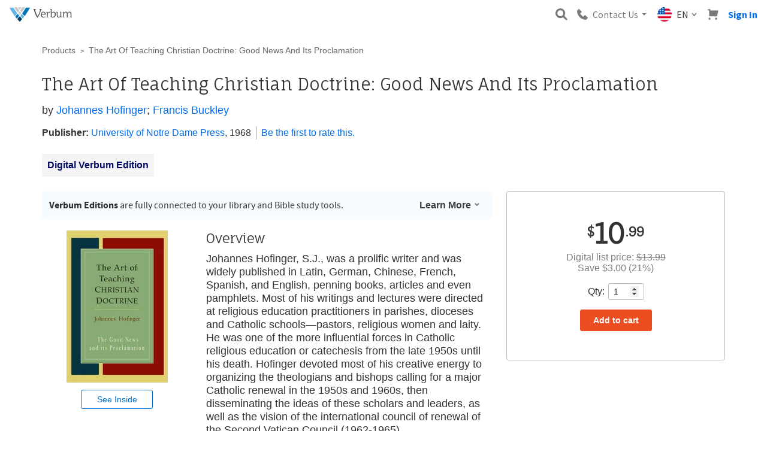

--- FILE ---
content_type: text/html; charset=utf-8
request_url: https://verbum.com/product/256611/the-art-of-teaching-christian-doctrine-good-news-and-its-proclamation
body_size: 48969
content:


<!DOCTYPE html>

<html>
<head>
	<script type="text/javascript">window.didomiConfig = {};
(function(){(function(e,i,o){var n=document.createElement("link");n.rel="preconnect";n.as="script";var t=document.createElement("link");t.rel="dns-prefetch";t.as="script";var r=document.createElement("script");r.id="spcloader";r.type="text/javascript";r["async"]=true;r.charset="utf-8";window.didomiConfig=window.didomiConfig||{};window.didomiConfig.sdkPath=window.didomiConfig.sdkPath||o||"https://sdk.privacy-center.org/";const d=window.didomiConfig.sdkPath;var a=d+e+"/loader.js?target_type=notice&target="+i;if(window.didomiConfig&&window.didomiConfig.user){var c=window.didomiConfig.user;var s=c.country;var f=c.region;if(s){a=a+"&country="+s;if(f){a=a+"&region="+f}}}n.href=d;t.href=d;r.src=a;var m=document.getElementsByTagName("script")[0];m.parentNode.insertBefore(n,m);m.parentNode.insertBefore(t,m);m.parentNode.insertBefore(r,m)})("3c1fd068-8673-47f5-b665-efd9fe559be3","hMYgbVqL")})();</script>
    <title>



	The Art Of Teaching Christian Doctrine: Good News And Its Proclamation - Verbum

    </title>
    <meta name="viewport" content="width=device-width, initial-scale=1">
    <link rel="preconnect" href="https://fonts.gstatic.com" crossorigin>

<link rel="apple-touch-icon" sizes="180x180" href="https://files.logoscdn.com/v1/files/11034423/content.png?signature=ZjNIjLmME6C8_f5zXelKFqcxEDM">
<link rel="icon" type="image/png" sizes="32x32" href="https://files.logoscdn.com/v1/files/11034428/content.png?signature=CjIf0_JzDLvSUBNZdSIExJM5i3o">
<link rel="icon" type="image/png" sizes="16x16" href="https://files.logoscdn.com/v1/files/11034452/content.png?signature=EBR45nozDyei8PJEIiy0fUwjD2o">
<link rel="mask-icon" href="https://files.logoscdn.com/v1/files/11034465/content.svg?signature=9jBrfyZebnxABQuqgYYf7xmrHvQ" color="#5bbad5">
<link rel="shortcut icon" href="https://files.logoscdn.com/v1/files/11034471/content.ico?signature=iTVte5Wnqg--_sTi_FNufI0fB_w">
<meta name="theme-color" content="#ffffff">

    
    
	
		<link href="/styles/product-details-skeletor.css" rel="stylesheet" type="text/css" />
	
	<link data-testid="stylesheet-link" href="https://sites-assets.faithlifecdn.com/sites/95ea6ca0-2371-11e6-8e40-5727bd3f0351/themes/40ec4ab2-2370-11e6-8e40-5727bd3f0351/vendor.8DE39BD894C72C0.min.css?cb=50ACD3BABC1D62AC&amp;ssi=0" rel="stylesheet">

	<link rel="stylesheet" href="https://stackpath.bootstrapcdn.com/bootstrap/3.4.1/css/bootstrap.min.css" integrity="sha384-HSMxcRTRxnN+Bdg0JdbxYKrThecOKuH5zCYotlSAcp1+c8xmyTe9GYg1l9a69psu" crossorigin="anonymous">

<link rel="shortcut icon" href="https://files.logoscdn.com/v1/files/8329502/content.ico?signature=vbzkqaJmf4cMvPHjsmPXACOIP8U" /><link href="https://fonts.googleapis.com/css?family=Fauna+One" rel="stylesheet"><script src="https://cdn.optimizely.com/js/22386060085.js"></script>
	<link data-testid="stylesheet-link" href="https://sites-assets.faithlifecdn.com/sites/95ea6ca0-2371-11e6-8e40-5727bd3f0351/themes/40ec4ab2-2370-11e6-8e40-5727bd3f0351/main.8DE39BD894C72C0.min.css?cb=50ACD3BABC1D62AC&amp;ssi=0" rel="stylesheet">


    

    

        <script type="text/javascript">
				Modernizr = {};
				var clientIp = '18.118.119.173';

				!function(a,b,c,d,e,f,g,h){a.RaygunObject=e,a[e]=a[e]||function(){
					(a[e].o=a[e].o||[]).push(arguments)},f=b.createElement(c),f.setAttribute('crossorigin', 'anonymous'),g=b.getElementsByTagName(c)[0],
				f.async=1,f.src=d,g.parentNode.insertBefore(f,g),h=a.onerror,a.onerror=function(b,c,d,f,g){
					h&&h(b,c,d,f,g),g||(g=new Error(b)),a[e].q=a[e].q||[],a[e].q.push({
						e:g})}}(window,document,"script","https://sites-assets.faithlifecdn.com/script/cdn/raygun.min.js?cb=50ACD3BABC1D62AC&ssi=0","rg4js");

				rg4js('apiKey', '4wGIlUBG5xnbU6oBRhYv6A==');
				rg4js('options', {
					disablePulse: true,
					ignore3rdPartyErrors: true,
					ignoreAjaxAbort: true,
					ignoreAjaxError: true
				});
				rg4js('withCustomData', { clientIp });
				rg4js('enableCrashReporting', true);
				rg4js('onBeforeSend', function (payload) {
					var error = coalesce(payload, 'Details', 'Error');

					var message = coalesce(error, 'Message');
					if (typeof message === 'string' && message.startsWith('Script error'))
						return false;

					var stackTrace = coalesce(error, 'StackTrace');

					var fileName = coalesce(stackTrace, 0, 'FileName');
					if (typeof fileName === 'string' && fileName.startsWith('webkit-masked-url'))
						return false;

					if (stackTrace && stackTrace.find(s => s.FileName && s.FileName.includes("googletagmanager.com/gtm.js")))
						return false;

					if (!globalThis)
						return false;

					return payload;

					function coalesce(source) {
						var coalesced = source;
						for (var i = 1; i < arguments.length; i++)
							if (coalesced)
								coalesced = coalesced[arguments[i]];

						return coalesced;
					}
				});
			</script>

    
<script>
	dataLayer = [];
	dataLayer.push({"isSignedIn":false,"leadId":""});
</script>






<script>
	window['optimizely'] = window['optimizely'] || [];
		
			window['optimizely'].push({
				type: "user",
				attributes: {
					userState: 'NSI',
					isUserLogos10Owner: false,
				}
			});
			window.userState = 'NSI';
			window.isUserLogos10Owner = false;
		

	window.userSegments = {};
</script>


    
    
	
<script>


	window['optimizely'] = window['optimizely'] || [];
	window['optimizely'].push({
		type: "user",
		attributes: {
			extendedPriceGreaterThan500: "false",
			extendedPriceGreaterThan100: "false",
		}
	});
	window.pdpExtendedPrice = 10.99;
</script>

<script>
	window['optimizely'] = window['optimizely'] || [];
	window['optimizely'].push({
		type: "user",
		attributes: {
			pdpDisplayTemplate: "singleVolume"
		}
	});

	window.pdpDisplayTemplate = "singleVolume";
</script>



<!-- Google Tag Manager -->
<script>(function(w,d,s,l,i){w[l]=w[l]||[];w[l].push({'gtm.start':
new Date().getTime(),event:'gtm.js'});var f=d.getElementsByTagName(s)[0],
j=d.createElement(s),dl=l!='dataLayer'?'&l='+l:'';j.async=true;j.src=
'https://www.googletagmanager.com/gtm.js?id='+i+dl;f.parentNode.insertBefore(j,f);
})(window,document,'script','dataLayer','GTM-MWKBW9');</script>
<!-- End Google Tag Manager -->
    
	
		<script>
			dataLayer.push({"event":"view_item","ecommerce":{"currency":"USD","value":10.99,"items":[{"item_id":"256611","item_name":"The Art Of Teaching Christian Doctrine: Good News And Its Proclamation","index":0,"price":10.99,"quantity":1}]}});
		</script>
	<script async='async' src='https://www.googletagservices.com/tag/js/gpt.js'></script>
	<script>
		var googletag = googletag || {};
		googletag.cmd = googletag.cmd || [];
	</script>



    <script>
			if (window.Cypress) {
				window.__REACT_DEVTOOLS_GLOBAL_HOOK__ = window.parent.__REACT_DEVTOOLS_GLOBAL_HOOK__;
			}

			window.CDNBaseAssetsUri = "https://sites-assets.faithlifecdn.com";
		</script>
    <link href="https://sites-assets.faithlifecdn.com/Themes/faithlife-ecommerce/dist/styles/site-e493a3db.css?ssi=0" rel="stylesheet">
    <link data-chunk="product-details-page" rel="preload" as="style" href="https://sites-assets.faithlifecdn.com/Themes/faithlife-ecommerce/dist/scripts/../styles/product-details-page-99b25bdd.css?ssi=0" nonce="" crossorigin="anonymous">
<link data-chunk="product-details-page" rel="preload" as="style" href="https://sites-assets.faithlifecdn.com/Themes/faithlife-ecommerce/dist/scripts/../styles/3541-5ea1794e.css?ssi=0" nonce="" crossorigin="anonymous">
<link data-chunk="site" rel="preload" as="style" href="https://sites-assets.faithlifecdn.com/Themes/faithlife-ecommerce/dist/scripts/../styles/site-e493a3db.css?ssi=0" nonce="" crossorigin="anonymous">
<link data-chunk="site" rel="preload" as="script" href="https://sites-assets.faithlifecdn.com/Themes/faithlife-ecommerce/dist/scripts/vendor.eb0c442f85863ec9a559.js?ssi=0" nonce="" crossorigin="anonymous">
<link data-chunk="site" rel="preload" as="script" href="https://sites-assets.faithlifecdn.com/Themes/faithlife-ecommerce/dist/scripts/site.a513f4682527d4af34ec.js?ssi=0" nonce="" crossorigin="anonymous">
<link data-chunk="product-details-page" rel="preload" as="script" href="https://sites-assets.faithlifecdn.com/Themes/faithlife-ecommerce/dist/scripts/8172.b8ac97fcbd2489b6542a.js?ssi=0" nonce="" crossorigin="anonymous">
<link data-chunk="product-details-page" rel="preload" as="script" href="https://sites-assets.faithlifecdn.com/Themes/faithlife-ecommerce/dist/scripts/7964.60a239e3970258952c11.js?ssi=0" nonce="" crossorigin="anonymous">
<link data-chunk="product-details-page" rel="preload" as="script" href="https://sites-assets.faithlifecdn.com/Themes/faithlife-ecommerce/dist/scripts/7802.f8fcfb7f9608ff59a5be.js?ssi=0" nonce="" crossorigin="anonymous">
<link data-chunk="product-details-page" rel="preload" as="script" href="https://sites-assets.faithlifecdn.com/Themes/faithlife-ecommerce/dist/scripts/7992.195620eb406bf0749349.js?ssi=0" nonce="" crossorigin="anonymous">
<link data-chunk="product-details-page" rel="preload" as="script" href="https://sites-assets.faithlifecdn.com/Themes/faithlife-ecommerce/dist/scripts/7636.93ce942a12320c5405db.js?ssi=0" nonce="" crossorigin="anonymous">
<link data-chunk="product-details-page" rel="preload" as="script" href="https://sites-assets.faithlifecdn.com/Themes/faithlife-ecommerce/dist/scripts/3541.36e9cb9e2436724be613.js?ssi=0" nonce="" crossorigin="anonymous">
<link data-chunk="product-details-page" rel="preload" as="script" href="https://sites-assets.faithlifecdn.com/Themes/faithlife-ecommerce/dist/scripts/product-details-page.36fad59b952bd1ec1cd5.js?ssi=0" nonce="" crossorigin="anonymous">
<link data-chunk="site" rel="stylesheet" href="https://sites-assets.faithlifecdn.com/Themes/faithlife-ecommerce/dist/scripts/../styles/site-e493a3db.css?ssi=0" nonce="" crossorigin="anonymous">
<link data-chunk="product-details-page" rel="stylesheet" href="https://sites-assets.faithlifecdn.com/Themes/faithlife-ecommerce/dist/scripts/../styles/3541-5ea1794e.css?ssi=0" nonce="" crossorigin="anonymous">
<link data-chunk="product-details-page" rel="stylesheet" href="https://sites-assets.faithlifecdn.com/Themes/faithlife-ecommerce/dist/scripts/../styles/product-details-page-99b25bdd.css?ssi=0" nonce="" crossorigin="anonymous">

    

	<link rel="image_src" href="https://files.logoscdn.com/v1/assets/15162972/optimized" />
<link rel="canonical" href="https://verbum.com/product/256611/the-art-of-teaching-christian-doctrine-good-news-and-its-proclamation" />
<meta name="description" content="Johannes Hofinger, S.J., was a prolific writer and was widely published in Latin, German, Chinese, French, Spanish, and English, penning books, articles and even pamphlets. Most of his writings and lectures were directed at religious education practitioners in parishes, dioceses and Catholic schools—pastors, religious women and laity. He was one of the more influential forces in Catholic religious education or catechesis from the late 1950s until his death. Hofinger devoted most of his creative energy to organizing the theologians and bishops calling for a major Catholic renewal in the 1950s and 1960s, then disseminating the ideas of these scholars and leaders, as well as the vision of the international council of renewal of the Second Vatican Council (1962-1965)." />
<meta name="title" content="The Art Of Teaching Christian Doctrine: Good News And Its Proclamation" />
<meta itemprop="description" content="Johannes Hofinger, S.J., was a prolific writer and was widely published in Latin, German, Chinese, French, Spanish, and English, penning books, articles and even pamphlets. Most of his writings and lectures were directed at religious education practitioners in parishes, dioceses and Catholic schools—pastors, religious women and laity. He was one of the more influential forces in Catholic religious education or catechesis from the late 1950s until his death. Hofinger devoted most of his creative energy to organizing the theologians and bishops calling for a major Catholic renewal in the 1950s and 1960s, then disseminating the ideas of these scholars and leaders, as well as the vision of the international council of renewal of the Second Vatican Council (1962-1965)." />
<meta itemprop="name" content="The Art Of Teaching Christian Doctrine: Good News And Its Proclamation" />
<meta property="og:image" content="https://files.logoscdn.com/v1/assets/15162972/optimized" />
<meta property="og:url" content="https://verbum.com/product/256611/the-art-of-teaching-christian-doctrine-good-news-and-its-proclamation" />
<meta property="og:title" content="The Art Of Teaching Christian Doctrine: Good News And Its Proclamation" />
<meta property="og:description" content="Johannes Hofinger, S.J., was a prolific writer and was widely published in Latin, German, Chinese, French, Spanish, and English, penning books, articles and even pamphlets. Most of his writings and lectures were directed at religious education practitioners in parishes, dioceses and Catholic schools—pastors, religious women and laity. He was one of the more influential forces in Catholic religious education or catechesis from the late 1950s until his death. Hofinger devoted most of his creative energy to organizing the theologians and bishops calling for a major Catholic renewal in the 1950s and 1960s, then disseminating the ideas of these scholars and leaders, as well as the vision of the international council of renewal of the Second Vatican Council (1962-1965)." />
<meta name="twitter:card" content="summary" />
<meta name="twitter:site" content="@Faithlife" />
<meta name="twitter:title" content="The Art Of Teaching Christian Doctrine: Good News And Its Proclamation" />
<meta name="twitter:description" content="Johannes Hofinger, S.J., was a prolific writer and was widely published in Latin, German, Chinese, French, Spanish, and English, penning books, articles and even pamphlets. Most of his writings and lectures were directed at religious education practitioners in parishes, dioceses and Catholic schools—pastors, religious women and laity. He was one of the more influential forces in Catholic religious education or catechesis from the late 1950s until his death. Hofinger devoted most of his creative energy to organizing the theologians and bishops calling for a major Catholic renewal in the 1950s and 1960s, then disseminating the ideas of these scholars and leaders, as well as the vision of the international council of renewal of the Second Vatican Council (1962-1965)." />
<meta name="twitter:image:src" content="https://files.logoscdn.com/v1/assets/15162972/optimized" />
<meta property="product:brand" content="Logos Bible Software" />
<meta property="og:price:amount" content="10.99" />
<meta property="og:price:currency" content="USD" />
<meta property="product:availability" content="in stock" />
<meta property="product:condition" content="new" />
<meta property="product:price:amount" content="10.99" />
<meta property="product:price:currency" content="USD" />
<meta property="product:retailer_item_id" content="397243" />


</head>
	<body class="ui3 no-js ">
		<script>
			window.loadableReadyCallbacks = [];
			window.browserGlobalsReadyCallbacks = [];
		</script>
		


		<div class="js-page-body page-body">
			<noscript>
				<p class="javascript-disabled-warning">In order to utilize all of the features of this web site, JavaScript must be enabled in your browser.</p>
			</noscript>

			<div class="js-site-container-overlay site-container--overlay hidden">
				<div class="js-working-spinner working-spinner hidden">
					<div class="rect1"></div>
					<div class="rect2"></div>
					<div class="rect3"></div>
					<div class="rect4"></div>
					<div class="rect5"></div>
				</div>
			</div>

<style data-styled="true" data-styled-version="5.3.11">.iVCtRu{box-sizing:border-box;min-width:0;display:none;}/*!sc*/
data-styled.g1[id="Box-sc-ts63nw-0"]{content:"iVCtRu,"}/*!sc*/
.cFTynB{display:-webkit-inline-box;display:-webkit-inline-flex;display:-ms-inline-flexbox;display:inline-flex;-webkit-align-items:baseline;-webkit-box-align:baseline;-ms-flex-align:baseline;align-items:baseline;color:var(--text-default);font-size:16px;line-height:22px;font-size:16px;line-height:16px;}/*!sc*/
.ghRjaV{display:-webkit-inline-box;display:-webkit-inline-flex;display:-ms-inline-flexbox;display:inline-flex;-webkit-align-items:baseline;-webkit-box-align:baseline;-ms-flex-align:baseline;align-items:baseline;color:var(--text-default);font-size:16px;line-height:22px;font-size:18px;line-height:18px;}/*!sc*/
data-styled.g5[id="Text-sc-1kwz923-0"]{content:"cFTynB,ghRjaV,"}/*!sc*/
.jbFlMv{position:relative;box-sizing:border-box;font-family:inherit;background:transparent;border:none;padding:0;color:inherit;-webkit-text-decoration:none;text-decoration:none;box-shadow:none;white-space:nowrap;display:-webkit-inline-box;display:-webkit-inline-flex;display:-ms-inline-flexbox;display:inline-flex;-webkit-box-pack:center;-webkit-justify-content:center;-ms-flex-pack:center;justify-content:center;-webkit-align-items:center;-webkit-box-align:center;-ms-flex-align:center;align-items:center;outline:none;cursor:pointer;font-size:16px;line-height:16px;height:32px;padding-left:6px;padding-right:6px;border-radius:var(--btn-border-radius);color:var(--link);background-color:transparent;border:0;width:small;height:small;}/*!sc*/
.jbFlMv.focus-visible{border:1px solid #ebf7ff;box-shadow:0 0 0 2px #79cafb;}/*!sc*/
.jbFlMv::-moz-focus-inner{border:0;}/*!sc*/
.jbFlMv:disabled{pointer-events:none;}/*!sc*/
.jbFlMv > svg{margin-right:4px;}/*!sc*/
.jbFlMv:hover{color:var(--link-active);background-color:transparent;}/*!sc*/
.jbFlMv:active{color:var(--link-active);background-color:transparent;}/*!sc*/
.jbFlMv:disabled{color:var(--btn-disabled-color);background-color:transparent;}/*!sc*/
data-styled.g7[id="Button__ButtonCore-sc-1lgbbz6-0"]{content:"jbFlMv,"}/*!sc*/
.iOwItk{font-family:"Source Sans Pro",sans-serif;-webkit-letter-spacing:normal;-moz-letter-spacing:normal;-ms-letter-spacing:normal;letter-spacing:normal;line-height:20px;margin-left:16px;color:#7a7a7a;display:none;}/*!sc*/
@media screen and (min-width:992px){.iOwItk{position:relative;margin-left:0;}}/*!sc*/
@media screen and (min-width:992px){.iOwItk{display:block;}}/*!sc*/
data-styled.g123[id="sc-aXZVg"]{content:"iOwItk,"}/*!sc*/
.PJBYH{background-color:transparent;border:none;color:#7a7a7a;display:-webkit-box;display:-webkit-flex;display:-ms-flexbox;display:flex;-webkit-flex-direction:row;-ms-flex-direction:row;flex-direction:row;-webkit-align-items:center;-webkit-box-align:center;-ms-flex-align:center;align-items:center;padding:8px;cursor:pointer;}/*!sc*/
.PJBYH:focus{outline:none;}/*!sc*/
data-styled.g124[id="sc-gEvEer"]{content:"PJBYH,"}/*!sc*/
.cScAVT{font-family:"Source Sans Pro",sans-serif;-webkit-letter-spacing:normal;-moz-letter-spacing:normal;-ms-letter-spacing:normal;letter-spacing:normal;line-height:20px;color:var(--brand-blue);}/*!sc*/
@media screen and (min-width:992px){.cScAVT{display:none;}}/*!sc*/
data-styled.g125[id="sc-eqUAAy"]{content:"cScAVT,"}/*!sc*/
.kygKYx{font-family:"Source Sans Pro",sans-serif;-webkit-letter-spacing:normal;-moz-letter-spacing:normal;-ms-letter-spacing:normal;letter-spacing:normal;line-height:20px;margin-right:4px;display:none;}/*!sc*/
@media screen and (min-width:992px){.kygKYx{display:inherit;}}/*!sc*/
data-styled.g126[id="sc-fqkvVR"]{content:"kygKYx,"}/*!sc*/
.kMSjWi{width:20px;height:20px;margin-right:8px;}/*!sc*/
@media screen and (min-width:992px){.kMSjWi{width:24px;height:24px;}}/*!sc*/
data-styled.g130[id="sc-kAyceB"]{content:"kMSjWi,"}/*!sc*/
.kZFPxD{position:relative;}/*!sc*/
data-styled.g131[id="sc-imWYAI"]{content:"kZFPxD,"}/*!sc*/
.chrupK{font-family:"Source Sans Pro",sans-serif;-webkit-letter-spacing:normal;-moz-letter-spacing:normal;-ms-letter-spacing:normal;letter-spacing:normal;line-height:20px;color:#7a7a7a;display:none;}/*!sc*/
@media screen and (min-width:992px){.chrupK{display:block;}}/*!sc*/
data-styled.g137[id="sc-cwHptR"]{content:"chrupK,"}/*!sc*/
.eyeWMU{background-color:transparent;border:none;display:-webkit-box;display:-webkit-flex;display:-ms-flexbox;display:flex;-webkit-flex-direction:row;-ms-flex-direction:row;flex-direction:row;-webkit-align-items:center;-webkit-box-align:center;-ms-flex-align:center;align-items:center;padding:8px;cursor:pointer;}/*!sc*/
.eyeWMU:focus{outline:none;}/*!sc*/
data-styled.g138[id="sc-jEACwC"]{content:"eyeWMU,"}/*!sc*/
.dTGUng{width:18px;height:18px;margin-right:0;}/*!sc*/
@media screen and (min-width:992px){.dTGUng{margin-right:8px;}}/*!sc*/
data-styled.g139[id="sc-cPiKLX"]{content:"dTGUng,"}/*!sc*/
.fTQICf{margin-left:4px;display:none;}/*!sc*/
@media screen and (min-width:992px){.fTQICf{display:unset;}}/*!sc*/
data-styled.g140[id="sc-dLMFU"]{content:"fTQICf,"}/*!sc*/
.bexYvh{display:-webkit-box;display:-webkit-flex;display:-ms-flexbox;display:flex;-webkit-align-items:center;-webkit-box-align:center;-ms-flex-align:center;align-items:center;padding:8px;background:none;border:none;cursor:pointer;margin-left:auto;}/*!sc*/
data-styled.g147[id="sc-feUZmu"]{content:"bexYvh,"}/*!sc*/
.iCIaqE{display:block;}/*!sc*/
data-styled.g148[id="sc-fUnMCh"]{content:"iCIaqE,"}/*!sc*/
.eVbcEh{padding:12px 12px 12px 8px;margin-right:auto;}/*!sc*/
@media screen and (min-width:992px){.eVbcEh{margin-right:0;}}/*!sc*/
data-styled.g149[id="sc-hzhJZQ"]{content:"eVbcEh,"}/*!sc*/
.cWayWv{display:block;height:24px;}/*!sc*/
data-styled.g150[id="sc-fHjqPf"]{content:"cWayWv,"}/*!sc*/
.kxQNJc{font-family:"Source Sans Pro",sans-serif;-webkit-letter-spacing:normal;-moz-letter-spacing:normal;-ms-letter-spacing:normal;letter-spacing:normal;line-height:20px;height:32px;width:100%;margin:0;padding:8px 32px 8px 8px;border-radius:3px;border:1px solid #737373;background-color:white;-webkit-appearance:none;-moz-appearance:none;-webkit-appearance:none;-moz-appearance:none;appearance:none;width:100%;padding:4px;}/*!sc*/
.kxQNJc:focus{box-shadow:rgb(208,230,246) 0px 0px 0px 2px;border-color:rgb(39,142,212);outline:0px;}/*!sc*/
.kxQNJc::-webkit-input-placeholder{color:#737373;}/*!sc*/
.kxQNJc::-moz-placeholder{color:#737373;}/*!sc*/
.kxQNJc:-ms-input-placeholder{color:#737373;}/*!sc*/
.kxQNJc::placeholder{color:#737373;}/*!sc*/
data-styled.g151[id="sc-hmdomO"]{content:"kxQNJc,"}/*!sc*/
.htVzEe{position:relative;display:block;-webkit-box-flex:1;-webkit-flex-grow:1;-ms-flex-positive:1;flex-grow:1;margin:0 8px 0 auto;min-width:200px;padding:0 0 12px 8px;}/*!sc*/
data-styled.g152[id="sc-bXCLTC"]{content:"htVzEe,"}/*!sc*/
.kMpPdZ{position:relative;}/*!sc*/
data-styled.g153[id="sc-jsJBEP"]{content:"kMpPdZ,"}/*!sc*/
.kWGjwq{height:100%;position:absolute;right:0;padding:0 8px;background:none;border:none;cursor:pointer;display:none;}/*!sc*/
data-styled.g154[id="sc-eeDRCY"]{content:"kWGjwq,"}/*!sc*/
.gZPror{display:block;}/*!sc*/
data-styled.g155[id="sc-koXPp"]{content:"gZPror,"}/*!sc*/
.gtUjXQ{position:relative;padding:8px;margin-left:0;background:none;border:none;}/*!sc*/
data-styled.g168[id="sc-kdBSHD"]{content:"gtUjXQ,"}/*!sc*/
.cYKNbu{display:block;height:18px;width:18px;}/*!sc*/
data-styled.g169[id="sc-tagGq"]{content:"cYKNbu,"}/*!sc*/
.hMTsSk{padding:8px;background:none;border:none;cursor:pointer;}/*!sc*/
@media screen and (min-width:992px){.hMTsSk{display:none;}}/*!sc*/
data-styled.g180[id="sc-cfxfcM"]{content:"hMTsSk,"}/*!sc*/
.hxpsUm{display:block;}/*!sc*/
data-styled.g181[id="sc-gFAWRd"]{content:"hxpsUm,"}/*!sc*/
.eezUBQ{-webkit-transition-timing-function:ease-in-out;transition-timing-function:ease-in-out;-webkit-transition-duration:0.3s;transition-duration:0.3s;-webkit-transform-origin:center center;-ms-transform-origin:center center;transform-origin:center center;}/*!sc*/
data-styled.g182[id="sc-gmPhUn"]{content:"eezUBQ,"}/*!sc*/
.kPLDYe{-webkit-transition-timing-function:ease-in-out;transition-timing-function:ease-in-out;-webkit-transition-duration:0.3s;transition-duration:0.3s;}/*!sc*/
data-styled.g183[id="sc-hRJfrW"]{content:"kPLDYe,"}/*!sc*/
.bRZKdb{-webkit-transition-timing-function:ease-in-out;transition-timing-function:ease-in-out;-webkit-transition-duration:0.3s;transition-duration:0.3s;-webkit-transform-origin:center center;-ms-transform-origin:center center;transform-origin:center center;}/*!sc*/
data-styled.g184[id="sc-iHbSHJ"]{content:"bRZKdb,"}/*!sc*/
.RuVcZ{cursor:pointer;font-family:Source Sans Pro;font-size:16px;font-weight:bold;line-height:16px;text-align:center;-webkit-text-decoration:none;text-decoration:none;padding:0;margin:8px;}/*!sc*/
data-styled.g203[id="sc-jMakVo"]{content:"RuVcZ,"}/*!sc*/
.gFAbKr{position:relative;z-index:1003;background-color:var(--header-top-half-background,var(--shade0));box-shadow:0 1px 5px 0 rgba(110,131,183,0.2),0 3px 1px -2px rgba(110,131,183,0.12),0 2px 2px 0 rgba(110,131,183,0.14);min-height:51px;}/*!sc*/
@media screen and (min-width:992px){.gFAbKr{box-shadow:none;}}/*!sc*/
data-styled.g204[id="sc-iMTnTL"]{content:"gFAbKr,"}/*!sc*/
.hoEXrF{display:-webkit-box;display:-webkit-flex;display:-ms-flexbox;display:flex;max-width:1440px;margin:0 auto;position:relative;padding:0 8px;-webkit-box-pack:end;-webkit-justify-content:flex-end;-ms-flex-pack:end;justify-content:flex-end;-webkit-align-items:center;-webkit-box-align:center;-ms-flex-align:center;align-items:center;}/*!sc*/
data-styled.g205[id="sc-krNlru"]{content:"hoEXrF,"}/*!sc*/
</style><div id="react_0HNIJSNGKENSN" class="universal-header-container"><div id="universal-header-upper-half" class="sc-iMTnTL gFAbKr"><div class="sc-krNlru hoEXrF"><a href="/" title="Verbum Catholic Software" class="sc-hzhJZQ eVbcEh"><img src="https://files.logoscdn.com/v1/files/53888767/assets/12370958/content.svg?signature=5roX0IS8Ja9Nyym9laXqQG30fRI" alt="Verbum Catholic Software" class="sc-fHjqPf cWayWv"/></a><button type="submit" data-testid="search-toggle" class="sc-feUZmu bexYvh"><svg width="20" height="20" viewBox="0 0 16 16" xmlns="http://www.w3.org/2000/svg" alt="Magnifying Glass" class="sc-fUnMCh iCIaqE"><path d="M11.938 10.062 12 10l4 4.5-1.5 1.5-4.5-4 .062-.062a6.5 6.5 0 1 1 1.876-1.876ZM6.5 10.5a4 4 0 1 0 0-8 4 4 0 0 0 0 8Z" fill="#7A7A7A" fill-rule="evenodd"></path></svg></button><div class="sc-imWYAI kZFPxD"><button class="sc-jEACwC eyeWMU"><svg width="14" height="14" viewBox="0 0 14 14" xmlns="http://www.w3.org/2000/svg" alt="Phone" class="sc-cPiKLX dTGUng"><path d="m9.917 8.091-2.004 2.005-4.009-4.009L5.91 4.083a.608.608 0 0 0 0-.861L2.865.178a.608.608 0 0 0-.86 0L0 2.183C0 8.919 5.08 14 11.817 14l2.005-2.004a.608.608 0 0 0 0-.861L10.778 8.09a.61.61 0 0 0-.86 0Z" fill="#7A7A7A" fill-rule="evenodd"></path></svg><div class="Text-sc-1kwz923-0 sc-cwHptR cFTynB chrupK">Contact Us</div><svg width="12" height="12" viewBox="0 0 12 12" xmlns="http://www.w3.org/2000/svg" class="sc-dLMFU fTQICf"><path d="M6 8 2.5 4h7z" fill="#7A7A7A" fill-rule="evenodd"></path></svg></button></div><div class="Text-sc-1kwz923-0 sc-aXZVg ghRjaV iOwItk"><button class="sc-gEvEer PJBYH"><div class="sc-kAyceB kMSjWi"><svg xmlns="http://www.w3.org/2000/svg" viewBox="0 0 512 512" style="enable-background:new 0 0 512 512" xml:space="preserve"><circle style="fill:#f0f0f0" cx="256" cy="256" r="256"></circle><path style="fill:#d80027" d="M244.87 256H512c0-23.106-3.08-45.49-8.819-66.783H244.87V256zM244.87 122.435h229.556a257.35 257.35 0 0 0-59.07-66.783H244.87v66.783zM256 512c60.249 0 115.626-20.824 159.356-55.652H96.644C140.374 491.176 195.751 512 256 512zM37.574 389.565h436.852a254.474 254.474 0 0 0 28.755-66.783H8.819a254.474 254.474 0 0 0 28.755 66.783z"></path><path style="fill:#0052b4" d="M118.584 39.978h23.329l-21.7 15.765 8.289 25.509-21.699-15.765-21.699 15.765 7.16-22.037a257.407 257.407 0 0 0-49.652 55.337h7.475l-13.813 10.035a255.58 255.58 0 0 0-6.194 10.938l6.596 20.301-12.306-8.941a253.567 253.567 0 0 0-8.372 19.873l7.267 22.368h26.822l-21.7 15.765 8.289 25.509-21.699-15.765-12.998 9.444A258.468 258.468 0 0 0 0 256h256V0c-50.572 0-97.715 14.67-137.416 39.978zm9.918 190.422-21.699-15.765L85.104 230.4l8.289-25.509-21.7-15.765h26.822l8.288-25.509 8.288 25.509h26.822l-21.7 15.765 8.289 25.509zm-8.289-100.083 8.289 25.509-21.699-15.765-21.699 15.765 8.289-25.509-21.7-15.765h26.822l8.288-25.509 8.288 25.509h26.822l-21.7 15.765zM220.328 230.4l-21.699-15.765L176.93 230.4l8.289-25.509-21.7-15.765h26.822l8.288-25.509 8.288 25.509h26.822l-21.7 15.765 8.289 25.509zm-8.289-100.083 8.289 25.509-21.699-15.765-21.699 15.765 8.289-25.509-21.7-15.765h26.822l8.288-25.509 8.288 25.509h26.822l-21.7 15.765zm0-74.574 8.289 25.509-21.699-15.765-21.699 15.765 8.289-25.509-21.7-15.765h26.822l8.288-25.509 8.288 25.509h26.822l-21.7 15.765z"></path></svg></div><span class="Text-sc-1kwz923-0 sc-eqUAAy cFTynB cScAVT"></span><span class="Text-sc-1kwz923-0 sc-fqkvVR cFTynB kygKYx">EN</span><svg width="12" height="12" viewBox="0 0 12 12" xmlns="http://www.w3.org/2000/svg"><path d="M9 4 5.5 8 2 4.022" stroke-width="1.5" stroke="#6C6C6C" fill="none" fill-rule="evenodd"></path></svg></button></div><a href="/cart" class="sc-kdBSHD gtUjXQ"><svg width="21" height="21" viewBox="0 0 21 21" xmlns="http://www.w3.org/2000/svg" alt="Cart" class="sc-tagGq cYKNbu"><path d="M16.397 16.889c1.14 0 2.064.915 2.064 2.044 0 1.13-.924 2.045-2.064 2.045a2.054 2.054 0 0 1-2.064-2.045c0-1.129.924-2.044 2.064-2.044Zm-12.777 0c1.14 0 2.064.915 2.064 2.044 0 1.13-.924 2.045-2.064 2.045a2.054 2.054 0 0 1-2.064-2.045c0-1.129.924-2.044 2.064-2.044ZM4.389.278a1 1 0 0 1 1 1v1.555h14.245a1 1 0 0 1 .969 1.247l-2.422 9.5a1 1 0 0 1-.969.753H3.833a1 1 0 0 1-1-1v-10.5l-.106-.021a1.01 1.01 0 0 0-.114-.01L.278 2.725V.278h4.11Z" fill="#7A7A7A" fill-rule="evenodd"></path></svg></a><a href="/signin?returnUrl=%2Fproduct%2F256611%2Fthe-art-of-teaching-christian-doctrine-good-news-and-its-proclamation" data-testid="sign-in-button" rel="nofollow" class="Button__ButtonCore-sc-1lgbbz6-0 jbFlMv sc-jMakVo RuVcZ">Sign In</a><button data-testid="header-hamburger-menu-button" class="sc-cfxfcM hMTsSk"><svg xmlns="http://www.w3.org/2000/svg" width="20px" height="17px" viewBox="0 0 20 16" version="1.1" class="sc-gFAWRd hxpsUm"><g id="Icons_V2" stroke="none" stroke-width="1" fill="none" fill-rule="evenodd"><g id="Hamburger" stroke-linecap="round" stroke="#666666" stroke-width="2"><g transform="translate(1.000000, 1.000000)"><path d="M18,1 L0,1" class="sc-gmPhUn eezUBQ"></path><path d="M18,7 L0,7" class="sc-hRJfrW kPLDYe"></path><path d="M18,13 L0,13" class="sc-iHbSHJ bRZKdb"></path></g></g></g></svg></button></div><div></div><div display="none" height="" class="Box-sc-ts63nw-0 component___StyledBox-sc-1esfjj-0 iVCtRu"><div class="sc-bXCLTC htVzEe"><form action="/search" method="GET" class="sc-jsJBEP kMpPdZ"><input type="search" name="query" placeholder="Search by keyword, title, author, ISBN, etc." maxLength="100" autoComplete="off" autoCorrect="off" autoCapitalize="off" value="" data-testid="search-bar" class="Text-sc-1kwz923-0 sc-hmdomO cFTynB kxQNJc"/><button type="submit" data-testid="search-submit" class="sc-eeDRCY kWGjwq"><svg width="16" height="16" viewBox="0 0 16 16" xmlns="http://www.w3.org/2000/svg" alt="Search" class="sc-koXPp gZPror"><path d="M11.938 10.062 12 10l4 4.5-1.5 1.5-4.5-4 .062-.062a6.5 6.5 0 1 1 1.876-1.876ZM6.5 10.5a4 4 0 1 0 0-8 4 4 0 0 0 0 8Z" fill="#7A7A7A" fill-rule="evenodd"></path></svg></button></form></div></div></div><div id="universal-header-lower-half"></div></div>

	<div class="lazy" data-url="/sitenotifications"></div>




<div class="core-notifications-container">
	<div class="js-notifications page-notifications hidden" data-bind="visible: notifications().length">
		<div data-bind="foreach: notifications">
			<div data-bind="attr: { class: className }">
				<div data-bind="attr: { class: 'notification notification--' + severity }">
					<p class="ui3" data-bind="text: message"></p>
				</div>
			</div>
		</div>
	</div>
</div>


			<div class="js-site-container site-container">
				





<div id="js-anti-forgery-token-container">
	<input name="__RequestVerificationToken" type="hidden" value="281rqbCvwU1ws8bIqtv7KJgRjUO-OdXDwdTtT4OvE6woSNgJJN3ht7JgxZiHL0rdt1fGSSHpCN2MMcmk8TtZcksCSWI1" />
</div>









<style data-styled="true" data-styled-version="5.3.11">.cAhgCH{box-sizing:border-box;min-width:0;}/*!sc*/
data-styled.g1[id="Box-sc-ts63nw-0"]{content:"cAhgCH,"}/*!sc*/
.onqal{position:relative;box-sizing:border-box;font-family:inherit;background:transparent;border:none;padding:0;color:inherit;-webkit-text-decoration:none;text-decoration:none;box-shadow:none;white-space:nowrap;display:-webkit-inline-box;display:-webkit-inline-flex;display:-ms-inline-flexbox;display:inline-flex;-webkit-box-pack:center;-webkit-justify-content:center;-ms-flex-pack:center;justify-content:center;-webkit-align-items:center;-webkit-box-align:center;-ms-flex-align:center;align-items:center;outline:none;cursor:pointer;font-size:16px;line-height:16px;height:32px;padding-left:6px;padding-right:6px;border-radius:3px;border:1px solid;color:#3d3d3d;background-color:transparent;border-color:transparent;width:small;height:small;}/*!sc*/
.onqal.focus-visible{border:1px solid #ebf7ff;box-shadow:0 0 0 2px #79cafb;}/*!sc*/
.onqal::-moz-focus-inner{border:0;}/*!sc*/
.onqal:disabled{pointer-events:none;}/*!sc*/
.onqal > svg{margin-right:4px;}/*!sc*/
.onqal:hover{color:#1e91d6;}/*!sc*/
.onqal:active,.onqal.active{color:#015d95;}/*!sc*/
.onqal:disabled{color:#d5ecfc;background-color:transparent;}/*!sc*/
.hijLmG{position:relative;box-sizing:border-box;font-family:inherit;background:transparent;border:none;padding:0;color:inherit;-webkit-text-decoration:none;text-decoration:none;box-shadow:none;white-space:nowrap;display:-webkit-inline-box;display:-webkit-inline-flex;display:-ms-inline-flexbox;display:inline-flex;-webkit-box-pack:center;-webkit-justify-content:center;-ms-flex-pack:center;justify-content:center;-webkit-align-items:center;-webkit-box-align:center;-ms-flex-align:center;align-items:center;outline:none;cursor:pointer;font-size:16px;line-height:16px;height:32px;padding-left:6px;padding-right:6px;border-radius:3px;border:1px solid;color:#3d3d3d;background-color:transparent;border-color:transparent;font-size:12px;line-height:12px;padding:4px;width:small;height:small;}/*!sc*/
.hijLmG.focus-visible{border:1px solid #ebf7ff;box-shadow:0 0 0 2px #79cafb;}/*!sc*/
.hijLmG::-moz-focus-inner{border:0;}/*!sc*/
.hijLmG:disabled{pointer-events:none;}/*!sc*/
.hijLmG > svg{margin-right:4px;}/*!sc*/
.hijLmG:hover{color:#1e91d6;}/*!sc*/
.hijLmG:active,.hijLmG.active{color:#015d95;}/*!sc*/
.hijLmG:disabled{color:#d5ecfc;background-color:transparent;}/*!sc*/
.gclxLR{position:relative;box-sizing:border-box;font-family:inherit;background:transparent;border:none;padding:0;color:inherit;-webkit-text-decoration:none;text-decoration:none;box-shadow:none;white-space:nowrap;display:-webkit-inline-box;display:-webkit-inline-flex;display:-ms-inline-flexbox;display:inline-flex;-webkit-box-pack:center;-webkit-justify-content:center;-ms-flex-pack:center;justify-content:center;-webkit-align-items:center;-webkit-box-align:center;-ms-flex-align:center;align-items:center;outline:none;cursor:pointer;font-size:16px;line-height:16px;height:32px;padding-left:6px;padding-right:6px;border-radius:3px;border:1px solid;color:#1e91d6;background-color:#ffffff;border-color:#1e91d6;width:small;height:small;}/*!sc*/
.gclxLR.focus-visible{border:1px solid #ebf7ff;box-shadow:0 0 0 2px #79cafb;}/*!sc*/
.gclxLR::-moz-focus-inner{border:0;}/*!sc*/
.gclxLR:disabled{pointer-events:none;}/*!sc*/
.gclxLR > svg{margin-right:4px;}/*!sc*/
.gclxLR:hover{color:#ffffff;background-color:#1e91d6;}/*!sc*/
.gclxLR:active{color:#ffffff;background-color:#015d95;border-color:#015d95;}/*!sc*/
.gclxLR:disabled{color:#d5ecfc;border-color:#d5ecfc;background-color:#ffffff;}/*!sc*/
.jCxACa{position:relative;box-sizing:border-box;font-family:inherit;background:transparent;border:none;padding:0;color:inherit;-webkit-text-decoration:none;text-decoration:none;box-shadow:none;white-space:nowrap;display:-webkit-inline-box;display:-webkit-inline-flex;display:-ms-inline-flexbox;display:inline-flex;-webkit-box-pack:center;-webkit-justify-content:center;-ms-flex-pack:center;justify-content:center;-webkit-align-items:center;-webkit-box-align:center;-ms-flex-align:center;align-items:center;outline:none;cursor:pointer;font-size:16px;line-height:16px;height:32px;padding-left:6px;padding-right:6px;border-radius:3px;color:#ffffff;background-color:#1e91d6;border:1px solid;border-color:#1e91d6;width:small;height:small;}/*!sc*/
.jCxACa.focus-visible{border:1px solid #ebf7ff;box-shadow:0 0 0 2px #79cafb;}/*!sc*/
.jCxACa::-moz-focus-inner{border:0;}/*!sc*/
.jCxACa:disabled{pointer-events:none;}/*!sc*/
.jCxACa > svg{margin-right:4px;}/*!sc*/
.jCxACa:hover{color:#ffffff;background-color:#0174b9;border-color:#0174b9;}/*!sc*/
.jCxACa:active{background-color:#015d95;border-color:#015d95;}/*!sc*/
.jCxACa:disabled{color:#ffffff;background-color:#d5ecfc;border-color:#d5ecfc;}/*!sc*/
data-styled.g7[id="Button__ButtonCore-sc-1lgbbz6-0"]{content:"onqal,hijLmG,gclxLR,jCxACa,"}/*!sc*/
</style><div id="react_0HNIJSNGKENSM"><div data-testid="product-details-container" class="core-container index--productDetailsContainer--uv0GS"><div class="index--breadCrumb--mRoiT no-reftag index--breadcrumb--7YoCH"><a href="/search" class="index--breadcrumbLink--4aC9M">Products</a><span class="index--breadcrumbSeparator--jOfpV ui5">&gt;</span><span class="index--breadcrumbName--81GYm">The Art Of Teaching Christian Doctrine: Good News And Its Proclamation</span></div><h1 class="index--productNameLong--Uoxg6 h2 index--productName--h3x+i" data-testid="product-title">The Art Of Teaching Christian Doctrine: Good News And Its Proclamation</h1><div class="no-reftag"><div class="index--listContainer--geHlA index--authors--SVlym ui1"><div>by <span><a href="/authors/132815">Johannes Hofinger</a>; </span><span><a href="/authors/91717">Francis Buckley</a></span></div></div><div class="index--secondaryBibliographicDetails--pEItk"><div class="index--wrappableDetails--eJD1M ui2"><div class="index--publishersSection--x92Uz index--bibliographicSection--u5LEn"><span class="index--bibliographicLabel--dMo5I">Publisher: </span><div class="index--listContainer--geHlA index--publishersContainer--6kg73"><div><span><a href="/search?filters=publisher-8476_Publisher">University of Notre Dame Press</a></span></div><span>, 1968</span></div></div><div class="index--bibliographicSection--u5LEn"><div class="index--ratingsContainer--ihV8y "><a href="#Reviews">Be the first to rate this.</a></div></div></div></div></div><div class="index--configurePricingSection--Wy54D"><span class="ui1"></span><div class="index--purchaseSkusRadio--XLXEa"><div class="index--radioButtonSingleFormat--k88bf index--radioButton--zDk9f"><div class="index--radioButtonLabel--LasCA"><p class="index--radioButtonLabelFormat--mYu3u">Digital Verbum Edition</p></div></div></div></div><div class="index--contentContainer--yXGbt"><div class="index--mainContent--YLR9T"><div class="index--resourceFormatCalloutContainer---KzY-"><div class="index--callout--KhFFA index--logosEdition--HqfNA index--collapsed--aLWjt"><span><span class="index--summary--LWrKB b2"><div><strong>Verbum Editions</strong> are fully connected to your library and Bible study tools.</div></span></span><button class="Button__ButtonCore-sc-1lgbbz6-0 onqal index--button--+vKPn">Learn More<span class="index--icon--u4pgQ"><svg width="12" height="12" viewBox="0 0 12 12"><path fill="#7A7A7A" fill-rule="evenodd" d="M3.296 3l2.593 2.593L8.482 3l1.296 1.296-3.889 3.889L2 4.296z"></path></svg></span></button></div></div><div class="index--imageContainer--kgMlR"><img src="https://files.logoscdn.com/v1/assets/15162972/optimized?w=250&amp;m=limit" alt="" srcSet="https://files.logoscdn.com/v1/assets/15162972/optimized?w=180&amp;m=limit&amp;h=182 180w,https://files.logoscdn.com/v1/assets/15162972/optimized?w=250&amp;m=limit&amp;h=254 250w,https://files.logoscdn.com/v1/assets/15162972/optimized?w=375&amp;m=limit&amp;h=381 375w,https://files.logoscdn.com/v1/assets/15162972/optimized?w=500&amp;m=limit&amp;h=508 500w" sizes="(max-width: 991px) 180px,250px" width="250" height="254" class="index--productImage--V0jSW"/><div class="index--seeInside--YQPQL"><div class="index--container--vULrM"><a class="btn btn-see-inside button-xs btn-secondary-inverted" data-toggle="modal" data-target="#see-inside-modal">See Inside</a><div class="index--modal--DjXGL" id="see-inside-modal" role="dialog" data-backdrop="true" data-keyboard="true"><div class="index--modal-dialog--qrjSV"><div class="index--modal-content--RB4J6" role="document"><div class="index--modal-header--gw9dN"><button type="button" class="index--close-button--nJ2RI" data-dismiss="modal" aria-label="Close"><div class="index--close-icon--6WVj8 sprite-global sprite-global-tooltipClose" aria-hidden="true"></div></button></div><div class="index--modal-body--Gyv2W"><iframe title="See Inside Modal" src="https://biblia.com/api/plugins/embeddedpreview?resourceName=LLS:RTTCHNGTPRCLMTN&amp;layout=minimal&amp;historybuttons=false&amp;navigationbox=false&amp;sharebutton=false" frameBorder="0"></iframe></div></div></div></div></div></div></div><div class="index--mobileSidebarContainer--bJlXs"><div class="no-reftag"><div class="index--pricingSection--eArUW"><h3 class="index--price--lAlmq"><span class="index--displayPriceSmall--r+vrc">$</span><span class="index--displayPriceLarge--sMu2k">10</span><span class="index--displayPriceSmall--r+vrc">.99</span></h3><div class="index--priceAnchor--n0ldB"><div>Digital list price: <span class="index--struckThroughPrice--TmTOR">$13.99</span></div><div class="">Save $3.00 (21%)</div></div><div class="index--purchaseQuantity--Buy7P"><label class="index--purchaseQuantityInputLabel--wsube" for="purchaseQuantityInput">Qty:</label><input type="number" id="purchaseQuantityInput" name="purchaseQuantityInput" class="index--purchaseQuantityInput--xWast" value="1"/></div><div></div><div class="index--cartButtons--qNuFN"><div class="index--container--Mm7qM"><button id="add-to-mini-cart-button" class="index--addToMiniCartButton--iEf2+ index--addToCartButton--rEQKk btn btn-primary index--cartButton---Jpye index--button--Cqlbo">Add to cart</button></div><a id="add-to-cart-button" class="index--addToCartButton--rEQKk btn btn-primary index--cartButton---Jpye" href="/buy/397243?payInFull=True" data-testid="" rel="noopener" style="display:none">Add to cart</a></div></div><div></div></div></div><div class="index--overviewContainer--CoLX2 index--displayContentContainer---Kf0I"><div class="ui1"><div class="index--contentContainer--fI3NB" style="height:auto"><h3>Overview</h3><div class="bd-product-display-content"><div class="overview">
	<p>Johannes Hofinger, S.J., was a prolific writer and was widely published in Latin, German, Chinese, French, Spanish, and English, penning books, articles and even pamphlets. Most of his writings and lectures were directed at religious education practitioners in parishes, dioceses and Catholic schools—pastors, religious women and laity. He was one of the more influential forces in Catholic religious education or catechesis from the late 1950s until his death. Hofinger devoted most of his creative energy to organizing the theologians and bishops calling for a major Catholic renewal in the 1950s and 1960s, then disseminating the ideas of these scholars and leaders, as well as the vision of the international council of renewal of the Second Vatican Council (1962-1965).</p>
</div></div></div></div></div><div class="index--displayTemplate--yPGDe" data-testid="single-volume-template-container"><div class="index--callOutContainer--krwu+ ui2"><div class="callout">
    <p>This is a Logos Reader Edition. <a href="https://www.logos.com/logos-editions">Learn more.</a></p>
</div></div><div class="index--collapsibleContent--R5sFc ui1 index--borderContainer--Swu-a"><div class="index--collapseContainer--0VOZi"><div height="" class="Box-sc-ts63nw-0 component___StyledBox-sc-1esfjj-0 cAhgCH"><div class="bd-product-display-content"></div></div></div></div><div id="Reviews" class="index--reviewsContainer--Ef0N0 ui1"><div class="index--header--6dInC"><div class="index--titleContainer--IepoT"><h3 class="index--title--hU6Rg">Reviews</h3><button aria-haspopup="true" aria-controls="dropdownMenu-null" aria-expanded="false" class="Button__ButtonCore-sc-1lgbbz6-0 hijLmG">Latest first<img src="data:image/svg+xml,%3csvg version=&#x27;1.1&#x27; viewBox=&#x27;0 0 12 12&#x27; xmlns=&#x27;http://www.w3.org/2000/svg&#x27;%3e%3cg fill=&#x27;none&#x27; fillRule=&#x27;evenodd&#x27;%3e%3cg stroke=&#x27;%233d3d3d&#x27; strokeWidth=&#x27;1.5&#x27;%3e%3cpath d=&#x27;m9 4-3.5 4-3.5-3.9779&#x27;/%3e%3c/g%3e%3c/g%3e%3c/svg%3e" class="index--chevron--F6kVt" alt=""/></button></div><div class="index--starsContainer--zE4Bq"><p class="index--reviewsCount--IrHVV ui4"><span>0<!-- --> ratings</span></p><div class="index--pointsContainer--+mEVy"><svg width="15" height="14" viewBox="0 0 15 14" fill="none" xmlns="http://www.w3.org/2000/svg" class="index--point--KwCQn"><path d="m7.908 0 1.674 5.201H15l-4.383 3.215 1.674 5.201-4.383-3.215-4.384 3.215L5.2 8.416.815 5.2h5.418L7.908 0Z" fill="#DBDBDB"></path></svg><svg width="15" height="14" viewBox="0 0 15 14" fill="none" xmlns="http://www.w3.org/2000/svg" class="index--point--KwCQn"><path d="m7.908 0 1.674 5.201H15l-4.383 3.215 1.674 5.201-4.383-3.215-4.384 3.215L5.2 8.416.815 5.2h5.418L7.908 0Z" fill="#DBDBDB"></path></svg><svg width="15" height="14" viewBox="0 0 15 14" fill="none" xmlns="http://www.w3.org/2000/svg" class="index--point--KwCQn"><path d="m7.908 0 1.674 5.201H15l-4.383 3.215 1.674 5.201-4.383-3.215-4.384 3.215L5.2 8.416.815 5.2h5.418L7.908 0Z" fill="#DBDBDB"></path></svg><svg width="15" height="14" viewBox="0 0 15 14" fill="none" xmlns="http://www.w3.org/2000/svg" class="index--point--KwCQn"><path d="m7.908 0 1.674 5.201H15l-4.383 3.215 1.674 5.201-4.383-3.215-4.384 3.215L5.2 8.416.815 5.2h5.418L7.908 0Z" fill="#DBDBDB"></path></svg><svg width="15" height="14" viewBox="0 0 15 14" fill="none" xmlns="http://www.w3.org/2000/svg" class="index--point--KwCQn"><path d="m7.908 0 1.674 5.201H15l-4.383 3.215 1.674 5.201-4.383-3.215-4.384 3.215L5.2 8.416.815 5.2h5.418L7.908 0Z" fill="#DBDBDB"></path></svg></div></div></div><div class="index--reviewEditor--TIo11"><div class="index--signInContainer--NnKbx"><p class="index--signInText--+6Xdm">Sign in with your Logos account</p><div><a href="/signin?returnUrl=http%3A%2F%2Fverbum.com%2Fproduct%2F256611%2Fthe-art-of-teaching-christian-doctrine-good-news-and-its-proclamation" class="Button__ButtonCore-sc-1lgbbz6-0 gclxLR index--signInButton--9gdpc" rel="nofollow">Sign in</a><a class="Button__ButtonCore-sc-1lgbbz6-0 jCxACa index--registerButton--Jorsb" rel="nofollow">Register</a></div></div></div><ol class="index--reviewsList--xPx+x"></ol><div class="index--listControls--A2k3B"></div></div></div></div><div class="index--desktopSidebarContainerWithUniversalHeader--iyn+C index--desktopSidebarContainer--+nJj0"><div class="no-reftag"><div class="index--pricingSection--eArUW"><h3 class="index--price--lAlmq"><span class="index--displayPriceSmall--r+vrc">$</span><span class="index--displayPriceLarge--sMu2k">10</span><span class="index--displayPriceSmall--r+vrc">.99</span></h3><div class="index--priceAnchor--n0ldB"><div>Digital list price: <span class="index--struckThroughPrice--TmTOR">$13.99</span></div><div class="">Save $3.00 (21%)</div></div><div class="index--purchaseQuantity--Buy7P"><label class="index--purchaseQuantityInputLabel--wsube" for="purchaseQuantityInput">Qty:</label><input type="number" id="purchaseQuantityInput" name="purchaseQuantityInput" class="index--purchaseQuantityInput--xWast" value="1"/></div><div class="index--cartButtons--qNuFN"><div class="index--container--Mm7qM"><button id="add-to-mini-cart-button" class="index--addToMiniCartButton--iEf2+ index--addToCartButton--rEQKk btn btn-primary index--cartButton---Jpye index--button--Cqlbo">Add to cart</button></div><a id="add-to-cart-button" class="index--addToCartButton--rEQKk btn btn-primary index--cartButton---Jpye" href="/buy/397243?payInFull=True" data-testid="add-to-cart-desktop" rel="noopener" style="display:none">Add to cart</a></div></div><div></div></div></div><div id="EZDrawerwish-list-drawer-shared" class="EZDrawer"><input type="checkbox" id="EZDrawer__checkboxwish-list-drawer-shared" class="EZDrawer__checkbox"/><nav role="navigation" id="EZDrawer__containerwish-list-drawer-shared" style="z-index:5001;transition-duration:500ms;left:0;right:0;bottom:0;transform:translate3d(0, 100%, 0);width:100%;overflow:auto" class="EZDrawer__container undefined"></nav><label for="EZDrawer__checkboxwish-list-drawer-shared" id="EZDrawer__overlaywish-list-drawer-shared" class="EZDrawer__overlay " style="background-color:#000;opacity:0.4;z-index:5000"></label></div></div></div></div>



			</div>

			<div class="core-footer js-footer"
				data-add-email-successful="Your email address has been added"
				data-add-email-failure="Sorry, an error occured while subscribing you to the mailing list(s).  Please try again later."
				data-invalid-email="The provided email address is invalid.">


	<footer>
		<div class="core-footer pushmenu-target js-pushmenu-target">
			<div class="core-footer__border"></div>
			<div class="core-container core-footer__row core-footer__row--top">
				<div class="core-footer__column core-footer__column--left">
<form action="/emaillists/subscribe" class="footer-email-capture js-email-signup" method="post">							<div class="core-footer-email-capture__text">Join for news and updates</div>
							<div class="core-footer-email-capture__input-container">
								<input type="email" class="form-control core-footer-email-capture__email-input" name="email" placeholder="Enter email address" required>
									<input type="hidden" value="23369" name="listIds">
									<input type="hidden" value="24773" name="listIds">
								<span class="core-footer-email-capture__submit-container">
									<button type="submit" class="btn btn-secondary core-footer-email-capture__submit">Sign up</button>
								</span>
							</div>
</form>
						<div class="core-footer-social-links">
								<a href="https://www.facebook.com/faithlifeverbum" title="Facebook" class="core-footer-social-links__link" target="_blank">
									<img src="https://files.logoscdn.com/v1/files/45974821/content.svg?signature=9l1GCrN9eJ1rXhqjjWgoCv1-ELQ" />
								</a>
								<a href="https://twitter.com/verbum" title="Twitter" class="core-footer-social-links__link" target="_blank">
									<img src="https://files.logoscdn.com/v1/files/72113755/assets/15258760/content.png?signature=n7TyVqdlGqPgsEsctebPoQ9GJIg" />
								</a>
						</div>

					<div class="core-footer-contacts">
																			<a class="core-footer-contacts__contact" href="mailto:cs@verbum.com">cs@verbum.com</a>
					</div>
				</div>

				<div class="core-footer__column core-footer__column--right">
<div class="menu">
	<div class="menu-group">
		<div class="menu-group__title h6">Company Info</div>
		<ul class="menu-group__links">
			<li> <a href="https://faithlife.com/about">About Faithlife</a> </li>
			<li> <a href="/contact">Contact</a> </li>
			<li> <a href="https://logos.com/careers">Careers</a> </li>
			<li> <a href="https://logos.com/terms">Terms of Service</a> </li>
			<li> <a href="https://www.logos.com/press">Press</a> </li>			
		</ul>
	</div>
	<div class="menu-group">
		<div class="menu-group__title h6">Manage</div>
		<ul class="menu-group__links">
			<li> <a href="/account">Account</a> </li>
			<li> <a href="/account/subscriptions">Subscriptions</a> </li>
			<li> <a href="/account/emaillists">Email Preferences</a> </li>
		</ul>
	</div>
	<div class="menu-group">
		<div class="menu-group__title h6">Support</div>
		<ul class="menu-group__links">
			<li> <a href="https://support.verbum.com/hc/en-us">Verbum Help Center</a> </li>
			<li> <a href="/install" target="_blank">Installation</a> </li>
			<li> <a href="/blog">Blog</a> </li>
			<li> <a href="https://community.logos.com/" target="_blank">Forums</a> </li>
			<li> <a href="https://support.verbum.com/hc/en-us/articles/360016204172-Verbum-FAQ">FAQ</a> </li>			
		</ul>
	</div>
	<div class="menu-group">
		<div class="menu-group__title h6">Verbum</div>
		<ul class="menu-group__links">
			<li> <a href="/whats-new">See What's New in Verbum</a> </li>
			<li> <a href="/configure/subscriptions">Compare Plans</a> </li>
			<li> <a href="/prepub">Pre-Publication Products</a> </li>
			<li> <a href="/search?context=product&sortBy=Bestselling&limit=15&page=1&filters=religiousgroup-catholic_Christian%20Group&ownership=all&geographicAvailability=availableToMe&useFuzzySearch=false&viewMode=grid">Browse all books</a> </li>	
			<li> <a href="/academic-discount">Academic Discount Program</a> </li>			
		</ul>
	</div>
</div>
				</div>
			</div>

			<div class="core-footer__border"></div>

			<div class="core-container core-footer__row">
				<p class="core-footer__copyright">
					Copyright 2026

					<a href="https://faithlife.com">Faithlife</a>

						| <a href="https://faithlife.com/privacy">Privacy</a>
				</p>
			</div>
		</div>
	</footer>

			</div>
		</div>

		<div class="visible-xs">
			<div class="mobile-page-takeover"></div>
		</div>

		
		<script>window.loadableReadyCallbacks.push(function () {ReactDOM.hydrate(React.createElement(TopLevelRenderer, {"componentName":"ProductDetailsPage","props":{"id":"256611","name":"The Art Of Teaching Christian Doctrine: Good News And Its Proclamation","imageUri":"https://files.logoscdn.com/v1/assets/15162972/optimized?w=250\u0026m=limit","version":null,"bibliographicDetails":{"authors":[{"name":"Johannes Hofinger","searchUrl":"/authors/132815"},{"name":"Francis Buckley","searchUrl":"/authors/91717"}],"publishers":[{"name":"University of Notre Dame Press","searchUrl":"/search?filters=publisher-8476_Publisher"}],"publicationDate":"1968","primaryIsbn":null,"hideExplicitAuthorCount":true},"pricingSidebar":{"purchaseSkus":[{"viewModelId":"397243","skuId":"397243","purchaseSkuIds":["397243"],"title":"Download","isDownload":true,"isGroupLicenseEscrow":false,"sourceToken":null,"isDefault":true,"payInFullPriceValue":10.99,"subscriptionPriceValue":0.0,"isSellable":true,"isPurchasable":true,"defaultPaymentMethodType":"payInFull","subscriptionUnit":null,"subscriptionPeriod":null,"discountHeader":"Save $3.00 (21%)","format":"Digital Verbum Edition","displayFormat":"Digital Verbum Edition","resourceFormat":"reader-edition","isEbook":false,"isReaderEdition":true,"isResearchEdition":false,"isLogosEditionCollection":false,"isLogosEdition":true,"discountDescription":null,"tooltip":null,"tooltipV2":null,"prices":{"regularLocalized":"$13.99","payInFull":"$10.99","payInFullUsd":"$10.99 USD","payInFullLocalized":"$10.99","decimalSymbol":".","paymentPlan":null,"paymentPlanUsd":null,"paymentPlanLocalized":null,"paymentPlanInitial":null,"paymentPlanInitialLocalized":null,"subscription":null,"subscriptionLocalized":null,"printLocalized":null},"addToCartUrl":"/buy/397243?payInFull=True","paymentPlanAddToCartUrl":"/buy/397243?payInFull=False","quickBuyUrl":"/quickbuy/397243","addToCartText":"Add to cart","gtmUserPrice":"$10.99","priceAnchor":{"regularPrice":"$10.99","digitalListPrice":"$13.99","printPrice":"$0.00","savingsDescription":"Save $3.00 (21%)","isDiscounted":false,"dynamicCollectionValue":null,"collectionValue":null,"dynamicPrice":null,"anchorPriceKind":"DigitalListPrice","routes":null,"resources":{"RegularPriceLabel":"Regular price:","PerDayAbbreviated":"/day","DynamicCollectionValue":"Dynamic collection value:","DigitalListPriceLabel":"Digital list price:","CollectionValue":"Collection value:","PrintListPriceLabel":"Print list price:","DynamicPriceLabel":"Dynamic Price:","PerMonthAbbreviated":"/mo","DiscountHeaderFormat":"Save {0}","PerYearAbbreviated":"/yr"},"siteSettings":null},"regularPriceDecimalValue":13.99,"addToMiniCartButton":{"routes":null,"resources":{"youAlreadyOwnThisProduct":"You already own this product","addedToCart":"Added to cart","addToCart":"Add to cart"},"siteSettings":null}},{"viewModelId":"397244","skuId":"397244","purchaseSkuIds":["397244"],"title":"Group License Escrow","isDownload":false,"isGroupLicenseEscrow":true,"sourceToken":null,"isDefault":false,"payInFullPriceValue":10.99,"subscriptionPriceValue":0.0,"isSellable":true,"isPurchasable":true,"defaultPaymentMethodType":"payInFull","subscriptionUnit":null,"subscriptionPeriod":null,"discountHeader":"Save $3.00 (21%)","format":"Digital Verbum Edition (Group)","displayFormat":"Digital Verbum Edition (Group)","resourceFormat":"reader-edition","isEbook":false,"isReaderEdition":true,"isResearchEdition":false,"isLogosEditionCollection":false,"isLogosEdition":true,"discountDescription":null,"tooltip":null,"tooltipV2":null,"prices":{"regularLocalized":"$13.99","payInFull":"$10.99","payInFullUsd":"$10.99 USD","payInFullLocalized":"$10.99","decimalSymbol":".","paymentPlan":null,"paymentPlanUsd":null,"paymentPlanLocalized":null,"paymentPlanInitial":null,"paymentPlanInitialLocalized":null,"subscription":null,"subscriptionLocalized":null,"printLocalized":null},"addToCartUrl":"/buy/397244?payInFull=True","paymentPlanAddToCartUrl":"/buy/397244?payInFull=False","quickBuyUrl":"/quickbuy/397244","addToCartText":"Add to cart","gtmUserPrice":"$10.99","priceAnchor":{"regularPrice":"$10.99","digitalListPrice":"$13.99","printPrice":"$0.00","savingsDescription":"Save $3.00 (21%)","isDiscounted":false,"dynamicCollectionValue":null,"collectionValue":null,"dynamicPrice":null,"anchorPriceKind":"DigitalListPrice","routes":null,"resources":{"RegularPriceLabel":"Regular price:","PerDayAbbreviated":"/day","DynamicCollectionValue":"Dynamic collection value:","DigitalListPriceLabel":"Digital list price:","CollectionValue":"Collection value:","PrintListPriceLabel":"Print list price:","DynamicPriceLabel":"Dynamic Price:","PerMonthAbbreviated":"/mo","DiscountHeaderFormat":"Save {0}","PerYearAbbreviated":"/yr"},"siteSettings":null},"regularPriceDecimalValue":13.99,"addToMiniCartButton":null}],"subscriptionSkus":[],"paymentMethods":[{"type":"payInFull","title":"Pay in Full","isDefault":true}],"possibleUnits":[],"possiblePeriods":[],"prepubStatus":null,"prepubOrder":null,"isOwnedByUser":false,"isTemporarilyAccessibleByUser":false,"isQuickBuyEnabled":false,"displayWishlistLink":true,"isForeignCurrency":false,"forceDisplayUSD":false,"resourceValue":null,"hidePurchaseSkuSelect":false,"useWhiteDiscountTag":false,"displayLibraryCopyIfOwned":false,"isLibraryDisplayPage":false,"getRecommendedBasePackageUrl":"/recommend-package","isGeographicallyRestricted":false,"userCountryOrRegionIsTradeSanctioned":false,"isAcademicallyRestricted":false,"disableQuantitySelector":false,"billingProfileBaseUrl":"/proxy/orders/v3/billingprofiles","defaultSku":{"viewModelId":"397243","skuId":"397243","purchaseSkuIds":["397243"],"title":"Download","isDownload":true,"isGroupLicenseEscrow":false,"sourceToken":null,"isDefault":true,"payInFullPriceValue":10.99,"subscriptionPriceValue":0.0,"isSellable":true,"isPurchasable":true,"defaultPaymentMethodType":"payInFull","subscriptionUnit":null,"subscriptionPeriod":null,"discountHeader":"Save $3.00 (21%)","format":"Digital Verbum Edition","displayFormat":"Digital Verbum Edition","resourceFormat":"reader-edition","isEbook":false,"isReaderEdition":true,"isResearchEdition":false,"isLogosEditionCollection":false,"isLogosEdition":true,"discountDescription":null,"tooltip":null,"tooltipV2":null,"prices":{"regularLocalized":"$13.99","payInFull":"$10.99","payInFullUsd":"$10.99 USD","payInFullLocalized":"$10.99","decimalSymbol":".","paymentPlan":null,"paymentPlanUsd":null,"paymentPlanLocalized":null,"paymentPlanInitial":null,"paymentPlanInitialLocalized":null,"subscription":null,"subscriptionLocalized":null,"printLocalized":null},"addToCartUrl":"/buy/397243?payInFull=True","paymentPlanAddToCartUrl":"/buy/397243?payInFull=False","quickBuyUrl":"/quickbuy/397243","addToCartText":"Add to cart","gtmUserPrice":"$10.99","priceAnchor":{"regularPrice":"$10.99","digitalListPrice":"$13.99","printPrice":"$0.00","savingsDescription":"Save $3.00 (21%)","isDiscounted":false,"dynamicCollectionValue":null,"collectionValue":null,"dynamicPrice":null,"anchorPriceKind":"DigitalListPrice","routes":null,"resources":{"RegularPriceLabel":"Regular price:","PerDayAbbreviated":"/day","DynamicCollectionValue":"Dynamic collection value:","DigitalListPriceLabel":"Digital list price:","CollectionValue":"Collection value:","PrintListPriceLabel":"Print list price:","DynamicPriceLabel":"Dynamic Price:","PerMonthAbbreviated":"/mo","DiscountHeaderFormat":"Save {0}","PerYearAbbreviated":"/yr"},"siteSettings":null},"regularPriceDecimalValue":13.99,"addToMiniCartButton":{"routes":null,"resources":{"youAlreadyOwnThisProduct":"You already own this product","addedToCart":"Added to cart","addToCart":"Add to cart"},"siteSettings":null}},"paymentPlanMinimumThresholdAmount":100.0,"routes":null,"resources":{"ForeignPricesBasedOnUSD":"Prices displayed in your currency are based on the current exchange rate for the USD price. This site is based in the USA, and all orders are billed in US Dollars.","YouOwnThisProduct":"You own this product.","YouHaveTemporaryAccess":"You have temporary access to this product.","PayInFull":"Pay in Full","DiscountPriceTooltipTitle":"Discount Price","PurchaseQuantityLabel":"Qty:","SaveTodayFormat":"Save {0}% today!","Preorder":"Pre-order","YouAlreadyPreorderedThisProductLinkText":"pre-ordered this product","ProductOnlyAvailableForAcademicProgramMembers":"This product is only available for members of the  \u003ca href=\u0022/academic-discount\u0022 target=\u0022_blank\u0022 rel=\u0022noopener\u0022\u003eAcademic Discount Program\u003c/a\u003e.","YouCanDistribute":"You own this product but can buy it for others.","PerMonth":"/month","PrintPrice":"Print:","DigitalListPriceTooltipLabel":"Digital list price","YouPreorderedThisProduct":"You already \u003ca href=\u0022/account/prepubs\u0022\u003epre-ordered this product\u003c/a\u003e","YourPrice":"Your price","EverydaySavings":"Everyday savings","InitialPaymentDown":"down","QuantitySelectorTooltipLearnMore":"Learn more.","PerMonthAbbreviatedFormatHtmlSafe":"{0}/mo","Copies_Other":"{0} Copies","YourPreorderUserCurrentDynamicPrice":"Your current dynamic price is %USER_CURRENT_DYNAMIC_PRICE%","DaySubscriptionFormat":"{0} Day Subscription","YourDynamicSalePrice":"Your dynamic sale price","SalePriceTooltipTitle":"Sale price","DefaultDiscountTooltipLabel":"Discount","QuickBuyNotSupported":"Quick buy is not supported for multiple quantities.","RegularDynamicPrice":"Regular dynamic price","DiscountForProductsYouOwn":"Discount for products you own","FreeCustomerService":"Free customer service","Yearly":"Yearly","YouAlreadyOwnThisProduct":"You Already Own This Product","AddToWishlist":"Add to wishlist","MonthSubscriptionFormat":"{0} Month Subscription","YouAreSubscribed":"You are subscribed to this product.","Payment":"payment of","DynamicPriceAlreadyOwned":"You already own part of this collection, and your price reflects that—you’re only paying for the resources that are new to you. Your price may go up if you return any of the resources you already own, but the most you’ll pay will be %LOCKED_IN_PRICE%.","SeePricingBreakdown":"See pricing breakdown","AddToCart":"Add to cart","UnavailableToPurchase":"This product is not currently available to purchase.","Payments":"payments of approx.","PaymentPlansAvailableAtCheckout":"Payment plans available at checkout.","PaidInFullToday":"Paid in full today","Copies_One":"{0} Copy","AccessFormat":"{0} Access","StartingAtCheckout":"Starting at %MONTHLYPAYMENT% at checkout","Or":"or","YouPreorderedOn":"You pre-ordered on %PRE_ORDER_DATE%","DynamicSalePriceTooltipTitle":"Dynamic sale price","DynamicPriceInfo":"This price has been adjusted based on what you already own.","RegularPrice":"Regular price","ProductNotAvailableInYourRegion":"The publisher has not made this resource available for purchase in your country or region.","YearSubscriptionFormat":"{0} Year Subscription","Day":"Day","DynamicPricingSavings":"Discount for products you own","Month":"Month","YouAlreadyPreorderedThisProduct":"You already %PREORDERED_THIS_PRODUCT_LINK%.","Subscribe":"Subscribe","GetAPersonalUpgradeRecommendation":"Get a personal upgrade recommendation.","PerDayAbbreviated":"/day","QuantitySelectorTooltipText":"You\u0027ve selected a group license, which allows you to distribute this resource to others.","RentalFormat":"{0} {1} Rental","QuickBuy":"Quick buy","ChooseFormat":"Choose Format","ForeignCurrencyFormat":"{0} ({1})","PaymentPlanDescriptionFormat":"For %MONTHCOUNT% months with %INITIALPAYMENT% down.  Configure payment plan in cart.","FullCollectionValue":"Full collection value","DynamicCollectionValue":"Dynamic collection value:","Monthly":"Monthly","TooltipTotalSavings":"You save %TOTAL_SAVINGS% (%TOTAL_SAVINGS_PERCENTAGE%%)","RegularPriceAbbreviation":"Reg:","CollectionValue":"Collection value:","DynamicPrice":"Dynamic price","SubscriptionFormat":"{0} {1} Subscription","BundlingDiscount":"Bundling discount","PaymentPlansAvailableInCart":"Payment plans available in cart","ForeignPricesNotExact":"All orders and any subsequent payments made as a result of orders placed on this site are billed in US dollars. Prices displayed in your preferred currency are shown for your convenience but are estimates only. You are responsible for any additional foreign currency charges or fees your bank or credit card may assess.","PerMonthAbbreviated":"/mo","DiscountHeaderFormat":"Save {0}","PrintPriceTooltipLabel":"Print price","PaymentPlan":"Monthly Payment","RecommendForMe":"Recommend for Me","UserCountryOfacSanctioned":"Sorry, we’re unable to distribute %CURRENT_PRODUCT% to your country or region.","PerYearAbbreviated":"/yr","CustomizeLengthOfPlan":"Customize the length of your payment plan in cart.","YouRentThisProduct":"You are renting this product.","ProductOnlyAvailableInCollections":"This product is only available for purchase in one of the collections below.","QuantitySelectorTooltipTextOwned":"You own this. You can order group licenses for others by increasing the quantity.","Rent":"Rent","Sale":"Sale","Plus":"plus","Year":"Year","MoneyBackGuarantee":"30-day money-back guarantee"},"siteSettings":null},"displayTemplate":{"kind":"singleVolume","content":{"Overview":{"title":"Overview","content":"\u003cdiv class=\u0022overview\u0022\u003e\r\n\t\u003cp\u003eJohannes Hofinger, S.J., was a prolific writer and was widely published in Latin, German, Chinese, French, Spanish, and English, penning books, articles and even pamphlets. Most of his writings and lectures were directed at religious education practitioners in parishes, dioceses and Catholic schools—pastors, religious women and laity. He was one of the more influential forces in Catholic religious education or catechesis from the late 1950s until his death. Hofinger devoted most of his creative energy to organizing the theologians and bishops calling for a major Catholic renewal in the 1950s and 1960s, then disseminating the ideas of these scholars and leaders, as well as the vision of the international council of renewal of the Second Vatican Council (1962-1965).\u003c/p\u003e\r\n\u003c/div\u003e","displayBackToTopLink":true},"KeyFeatures":{"title":"","content":"","displayBackToTopLink":true},"TableOfContents":{"title":"","content":"","displayBackToTopLink":true},"AboutAuthor":{"title":"","content":"","displayBackToTopLink":true},"Awards":{"title":"","content":"","displayBackToTopLink":true},"Endorsements":{"title":"","content":"","displayBackToTopLink":true},"Extras":{"title":"","content":"","displayBackToTopLink":true},"MessagingBanner":{"title":"","content":"","displayBackToTopLink":false},"EmbeddedVideo":{"title":"","content":"","displayBackToTopLink":false},"ProductDetails":{"title":"","content":"","displayBackToTopLink":true},"BenefitsOfLogos":{"title":"","content":"","displayBackToTopLink":true},"BenefitsOfMobileEd":{"title":"","content":"","displayBackToTopLink":true},"TimeSensitiveCallOut":{"title":"","content":"","displayBackToTopLink":true},"Contributors":{"title":"","content":"","displayBackToTopLink":true},"IndividualTitles":{"title":"","content":"","displayBackToTopLink":true},"LearningObjectives":{"title":"","content":"","displayBackToTopLink":true},"CourseOutline":{"title":"","content":"","displayBackToTopLink":true},"IndividualOverviews":{"title":"","content":"","displayBackToTopLink":true},"SamplePages":{"title":"","content":"","displayBackToTopLink":true},"ExtraProductImages":{"title":"","content":"","displayBackToTopLink":true},"AboutInstructor":{"title":"","content":"","displayBackToTopLink":true},"Scripts":{"title":"","content":"","displayBackToTopLink":true},"InformationalCallOut":{"title":"","content":"\u003cdiv class=\u0022callout\u0022\u003e\r\n    \u003cp\u003eThis is a Logos Reader Edition. \u003ca href=\u0022https://www.logos.com/logos-editions\u0022\u003eLearn more.\u003c/a\u003e\u003c/p\u003e\r\n\u003c/div\u003e","displayBackToTopLink":true},"Styles":{"title":"","content":"\u003clink href=\u0022/styles/product-details-skeletor.css\u0022 rel=\u0022stylesheet\u0022 type=\u0022text/css\u0022 /\u003e","displayBackToTopLink":true},"InCartUpsell":{"title":"","content":"","displayBackToTopLink":true},"AssociatedReading":{"title":"","content":"","displayBackToTopLink":true},"IndividualCourses":{"title":"","content":"","displayBackToTopLink":true},"HighlightedFeatures":{"title":"","content":"","displayBackToTopLink":true}}},"isDownload":true,"benefits":null,"reviews":{"user":{"userId":null,"userName":null,"userAvatar":null},"isUserLoggedIn":false,"isPageFollowed":false,"ratings":{"numberOfRatings":0,"averageRating":null,"toolTip":null,"pointViewModels":[{"fill":"none"},{"fill":"none"},{"fill":"none"},{"fill":"none"},{"fill":"none"}],"shouldDisplayStars":false,"hyperlink":"#Reviews","routes":null,"resources":{"HatedIt":"Hated it.","DidntLikeIt":"Didn\u0027t like it.","ItsOk":"It\u0027s ok.","LikedIt":"Liked it.","LovedIt":"Loved it!","BeTheFirstToRate":"Be the first to rate this."},"siteSettings":null},"reviews":[],"routes":{"GetReviewsUrl":"/products/256611/reviews","GetRatingsUrl":"/products/256611/ratings","CreateReviewUrl":"/reviews","FollowPageUrl":"/products/256611/reviews/follow","UnfollowPageUrl":"/products/256611/reviews/unfollow","SignInUrl":"/signin?returnUrl=http%3A%2F%2Fverbum.com%2Fproduct%2F256611%2Fthe-art-of-teaching-christian-doctrine-good-news-and-its-proclamation"},"resources":{"HatedIt":"Hated it.","ReviewGuidelinesLink":"https://www.logos.com/product-review-guidelines","EmailNotification":"Subscribe to recieve an email notification when someone posts a new comment to this thread.","DidntLikeIt":"Didn\u0027t like it.","Delete":"Delete","SignInWithYourLogosAccount":"Sign in with your Logos account","ItsOkay":"It\u0027s okay.","NumberOfReplies":"%REPLIESCOUNT% replies","CanSeeThis":"%EVERYONE% can see this.","NumberOfRatings":"%RATINGSCOUNT% ratings","TermsOfServiceLink":"https://faithlife.com/terms","SelectARating":"Select a rating:","SingleReply":"%REPLIESCOUNT% reply","EarliestFirst":"Earliest first","ErrorAddingReaction":"Something went wrong while adding your reaction to the review. Please try again later.","SignIn":"Sign in","ReviewsTitle":"Reviews","Praying":"Praying","StandFirm":"Stand Firm","ReviewGuidelines":"Review Guidelines","LatestFirst":"Latest first","ByRating":"By rating","ShowMore":"Show more","Agree":"Agree","Reply":"Reply","TermsOfService":"Terms of Service","ErrorRemovingReaction":"Something went wrong while removing your reaction from the review. Please try again later.","Subscribe":"Subscribe","PraiseTheLord":"Praise the Lord!","SingleRating":"%RATINGSCOUNT% rating","ReadMore":"Read more","ReadLess":"Read less","Register":"Register","LikedIt":"Liked it.","ReadAll":"Read all","AlreadyReviewed":"You reviewed this on %REVIEWDATE%","LovedIt":"Loved it!","Everyone":"Everyone","WriteAReview":"Write a review...","InteractionsDelimiter":"•","HideReplies":"Hide replies","PleaseFollowOur":"Please follow our %GUIDELINESLINK%","AllPostedReviews":"All posted reviews become the property of Faithlife LLC per our %TOSLINK%","Amen":"Amen","Flag":"Flag","More":"More","Like":"Like","Post":"Post"},"siteSettings":null},"metadataTags":[{"type":"link","keyName":"rel","keyValue":"image_src","valueName":"href","value":"https://files.logoscdn.com/v1/assets/15162972/optimized"},{"type":"link","keyName":"rel","keyValue":"canonical","valueName":"href","value":"https://verbum.com/product/256611/the-art-of-teaching-christian-doctrine-good-news-and-its-proclamation"},{"type":"meta","keyName":"name","keyValue":"description","valueName":"content","value":"Johannes Hofinger, S.J., was a prolific writer and was widely published in Latin, German, Chinese, French, Spanish, and English, penning books, articles and even pamphlets. Most of his writings and lectures were directed at religious education practitioners in parishes, dioceses and Catholic schools—pastors, religious women and laity. He was one of the more influential forces in Catholic religious education or catechesis from the late 1950s until his death. Hofinger devoted most of his creative energy to organizing the theologians and bishops calling for a major Catholic renewal in the 1950s and 1960s, then disseminating the ideas of these scholars and leaders, as well as the vision of the international council of renewal of the Second Vatican Council (1962-1965)."},{"type":"meta","keyName":"name","keyValue":"title","valueName":"content","value":"The Art Of Teaching Christian Doctrine: Good News And Its Proclamation"},{"type":"meta","keyName":"itemprop","keyValue":"description","valueName":"content","value":"Johannes Hofinger, S.J., was a prolific writer and was widely published in Latin, German, Chinese, French, Spanish, and English, penning books, articles and even pamphlets. Most of his writings and lectures were directed at religious education practitioners in parishes, dioceses and Catholic schools—pastors, religious women and laity. He was one of the more influential forces in Catholic religious education or catechesis from the late 1950s until his death. Hofinger devoted most of his creative energy to organizing the theologians and bishops calling for a major Catholic renewal in the 1950s and 1960s, then disseminating the ideas of these scholars and leaders, as well as the vision of the international council of renewal of the Second Vatican Council (1962-1965)."},{"type":"meta","keyName":"itemprop","keyValue":"name","valueName":"content","value":"The Art Of Teaching Christian Doctrine: Good News And Its Proclamation"},{"type":"meta","keyName":"property","keyValue":"og:image","valueName":"content","value":"https://files.logoscdn.com/v1/assets/15162972/optimized"},{"type":"meta","keyName":"property","keyValue":"og:url","valueName":"content","value":"https://verbum.com/product/256611/the-art-of-teaching-christian-doctrine-good-news-and-its-proclamation"},{"type":"meta","keyName":"property","keyValue":"og:title","valueName":"content","value":"The Art Of Teaching Christian Doctrine: Good News And Its Proclamation"},{"type":"meta","keyName":"property","keyValue":"og:description","valueName":"content","value":"Johannes Hofinger, S.J., was a prolific writer and was widely published in Latin, German, Chinese, French, Spanish, and English, penning books, articles and even pamphlets. Most of his writings and lectures were directed at religious education practitioners in parishes, dioceses and Catholic schools—pastors, religious women and laity. He was one of the more influential forces in Catholic religious education or catechesis from the late 1950s until his death. Hofinger devoted most of his creative energy to organizing the theologians and bishops calling for a major Catholic renewal in the 1950s and 1960s, then disseminating the ideas of these scholars and leaders, as well as the vision of the international council of renewal of the Second Vatican Council (1962-1965)."},{"type":"meta","keyName":"name","keyValue":"twitter:card","valueName":"content","value":"summary"},{"type":"meta","keyName":"name","keyValue":"twitter:site","valueName":"content","value":"@Faithlife"},{"type":"meta","keyName":"name","keyValue":"twitter:title","valueName":"content","value":"The Art Of Teaching Christian Doctrine: Good News And Its Proclamation"},{"type":"meta","keyName":"name","keyValue":"twitter:description","valueName":"content","value":"Johannes Hofinger, S.J., was a prolific writer and was widely published in Latin, German, Chinese, French, Spanish, and English, penning books, articles and even pamphlets. Most of his writings and lectures were directed at religious education practitioners in parishes, dioceses and Catholic schools—pastors, religious women and laity. He was one of the more influential forces in Catholic religious education or catechesis from the late 1950s until his death. Hofinger devoted most of his creative energy to organizing the theologians and bishops calling for a major Catholic renewal in the 1950s and 1960s, then disseminating the ideas of these scholars and leaders, as well as the vision of the international council of renewal of the Second Vatican Council (1962-1965)."},{"type":"meta","keyName":"name","keyValue":"twitter:image:src","valueName":"content","value":"https://files.logoscdn.com/v1/assets/15162972/optimized"},{"type":"meta","keyName":"property","keyValue":"product:brand","valueName":"content","value":"Logos Bible Software"},{"type":"meta","keyName":"property","keyValue":"og:price:amount","valueName":"content","value":"10.99"},{"type":"meta","keyName":"property","keyValue":"og:price:currency","valueName":"content","value":"USD"},{"type":"meta","keyName":"property","keyValue":"product:availability","valueName":"content","value":"in stock"},{"type":"meta","keyName":"property","keyValue":"product:condition","valueName":"content","value":"new"},{"type":"meta","keyName":"property","keyValue":"product:price:amount","valueName":"content","value":"10.99"},{"type":"meta","keyName":"property","keyValue":"product:price:currency","valueName":"content","value":"USD"},{"type":"meta","keyName":"property","keyValue":"product:retailer_item_id","valueName":"content","value":"397243"}],"businessDeskEditLink":null,"chatViewModel":{"salesforceChatSettings":{"chatTeam":"BSP_Verbum_Sales_Chat_Team","chatButtonId":"5734x000000xUUt","chatLiveAgentDevName":"EmbeddedServiceLiveAgent_Parent04I4x000000tA8yEAE_17e1f706664","chatHeaderWidthPixels":100,"sidebarWidthPixels":136,"isOfflineSupportEnabled":false,"fontFamily":"\u0027Trebuchet MS\u0027,Trebuchet,Tahoma,Arial,sans-serif","language":null,"agentOfflineLabel":null,"chatWithAnExpertLabel":null,"contactUsLabel":null,"loadingLabel":null,"contentItemId":"492185"},"showSalesforceChat":true,"isSearchPage":false,"name":null,"email":null,"chatDisplayItem":{"name":"VerbumChatwPopUp","kind":"HtmlFragment","metadata":[{"key":"css-external","value":"https://files.logoscdn.com/v1/assets/15984613/content#LogosCSS2024"},{"key":"css-external","value":"https://fonts.googleapis.com/css?family=Source+Sans+Pro:400,400i,600,700"}],"availableActions":{"edit":true,"publish":false,"retire":true},"shouldRenderEditLinks":false,"id":"492185"}},"structuredData":{"@context":"https://schema.org","@type":"WebPage","mainEntity":{"@type":["Book","Product"],"about":null,"accessMode":null,"aggregateRating":null,"author":[{"@type":"Person","name":"Johannes Hofinger","sameAs":"https://www.logos.com/search?filters=author-132815_Author"},{"@type":"Person","name":"Francis Buckley","sameAs":"https://www.logos.com/search?filters=author-91717_Author"}],"bookEdition":"Second Edition","bookFormat":"http://schema.org/EBook","collectionSize":null,"courseCode":null,"datePublished":"1968-01-01T00:00:00Z","description":"Johannes Hofinger, S.J., was a prolific writer and was widely published in Latin, German, Chinese, French, Spanish, and English, penning books, articles and even pamphlets. Most of his writings and lectures were directed at religious education practitioners in parishes, dioceses and Catholic schools—pastors, religious women and laity. He was one of the more influential forces in Catholic religious education or catechesis from the late 1950s until his death. Hofinger devoted most of his creative energy to organizing the theologians and bishops calling for a major Catholic renewal in the 1950s and 1960s, then disseminating the ideas of these scholars and leaders, as well as the vision of the international council of renewal of the Second Vatican Council (1962-1965).","image":"https://files.logoscdn.com/v1/assets/15162972/optimized","isbn":null,"inLanguage":["en"],"name":"The Art Of Teaching Christian Doctrine: Good News And Its Proclamation","offers":{"shippingDetails":{"@type":"OfferShippingDetails","shippingRate":{"@type":"MonetaryAmount","value":0.00,"currency":"USD"},"shippingDestination":{"@type":"DefinedRegion","addressCountry":["US"]},"deliveryTime":{"@type":"ShippingDeliveryTime","handlingTime":{"@type":"QuantitativeValue","minValue":0,"maxValue":1,"unitCode":"DAY"},"transitTime":{"@type":"QuantitativeValue","minValue":0,"maxValue":0,"unitCode":"DAY"}}},"@type":"Offer","price":13.99,"priceCurrency":"USD"},"hasPart":null,"producer":null,"provider":null,"publisher":[{"@type":"Organization","name":"University of Notre Dame Press"}],"mpn":"256611"}},"siteSettings":{"is-brandbar-displayed":"true","title-default":"Verbum","title-postfix":"- Verbum","logo-src":"https://files.logoscdn.com/v1/files/4136308/content.svg?signature=8_Lwp8R4F-wVPef3sWoWUIWAHP8","logo-href":"https://verbum.com/","logo-title":"Verbum","email-address":"cs@verbum.com","is-signin-displayed":"true","is-search-displayed":"true","is-cart-displayed":"true","is-called-preorder":"true","is-footer-displayed":"true","privacy-policy-href":"https://faithlife.com/privacy","signup-list-id":"catholic","engage-signup-list-id":"23369,24773","facebook-href":"https://www.facebook.com/faithlifeverbum","twitter-href":"https://twitter.com/verbum","header-color":"335","checkout-group-kinds":"church","highlight-color":"0071cd","font-family-heading":"\u0027Fauna One\u0027, serif","font-family-ui":"\u0027Trebuchet MS\u0027, sans-serif","super-md-letter-spacing":"-1.5","heading-1-md-font-size":"45px","heading-1-sm-line-height":"39px","heading-1-xs-line-height":"37px","heading-2-md-font-size":"28px","heading-2-md-letter-spacing":"normal","heading-2-md-line-height":"34px","heading-2-xs-font-size":"28px","heading-2-xs-line-height":"34px","heading-3-md-font-size":"22px","heading-3-md-line-height":"26px","heading-4-md-font-size":"16px","heading-4-sm-font-size":"16px","heading-4-xs-font-size":"16px","heading-5-md-font-size":"14px","heading-5-md-line-height":"20px","heading-5-sm-font-size":"14px","heading-5-sm-line-height":"20px","heading-5-xs-font-size":"14px","heading-6-md-font-size":"12px","heading-6-sm-font-size":"12px","heading-6-xs-font-size":"12px","body-1-xs-line-height":"22px","body-2-xs-line-height":"22px","ui-1-xs-line-height":"22px","ui-2-xs-line-height":"22px","btn-font-family":"\u0027Trebuchet MS\u0027, sans-serif","btn-primary-bg":"ee4d22","btn-primary-border":"ee4d22","btn-primary-active-bg":"ee4d22","btn-primary-active-border":"ee4d22","btn-primary-hover-bg":"f4891f","btn-primary-hover-border":"f4891f","btn-primary-inverted-border":"ee4d22","btn-primary-inverted-color":"ee4d22","btn-primary-inverted-active-border":"ee4d22","btn-primary-inverted-active-color":"ee4d22","btn-primary-inverted-hover-border":"f4891f","btn-primary-inverted-hover-color":"f4891f","btn-secondary-bg":"0171cd","btn-secondary-border":"0171cd","btn-secondary-active-bg":"0171cd","btn-secondary-active-border":"0171cd","btn-secondary-hover-bg":"63b5e5","btn-secondary-hover-border":"63b5e5","btn-secondary-inverted-border":"0171cd","btn-secondary-inverted-color":"0171cd","btn-secondary-inverted-active-border":"0171cd","btn-secondary-inverted-active-color":"0171cd","btn-secondary-inverted-hover-border":"63b5e5","btn-secondary-inverted-hover-color":"63b5e5","super-font-family":"\u0027Fauna One\u0027, serif","heading-1-font-family":"\u0027Fauna One\u0027, serif","heading-2-font-family":"\u0027Fauna One\u0027, serif","heading-3-font-family":"\u0027Fauna One\u0027, serif","heading-4-font-family":"\u0027Fauna One\u0027, serif","heading-5-font-family":"\u0027Fauna One\u0027, serif","heading-6-font-family":"\u0027Fauna One\u0027, serif","ui-1-font-family":"\u0027Trebuchet MS\u0027, sans-serif","ui-2-font-family":"\u0027Trebuchet MS\u0027, sans-serif","ui-3-font-family":"\u0027Trebuchet MS\u0027, sans-serif","ui-4-font-family":"\u0027Trebuchet MS\u0027, sans-serif","ui-5-font-family":"\u0027Trebuchet MS\u0027, sans-serif","ui-6-font-family":"\u0027Trebuchet MS\u0027, sans-serif","exclude-bootstrap-from-cms-content":"true","footer-email-capture-btn-bg":"0171cd","footer-email-capture-btn-border":"0171cd","footer-email-capture-btn-active-bg":"0171cd","footer-email-capture-btn-active-border":"0171cd","footer-email-capture-btn-hover-bg":"63b5e5","footer-email-capture-btn-hover-border":"63b5e5","is-product-drawer-displayed":"true","are-surveys-enabled":"true","base-package-track-ids":"8,34,157,93,124,127,128,142","library-breadcrumb-link":"/10","library-breadcrumb-basepackages-link":"/libraries","comparison-base-package-track-ids":"8,209,34,157,93,124,127,128,142","comparison-feature-set-track-ids":"65,103,158,125","registration-contact-lists":"[{ \u0022Id\u0022: \u002223369\u0022, \u0022Label\u0022: \u0022Sign me up to hear about news and special offers from Verbum.\u0022}, { \u0022Id\u0022: \u002224754\u0022, \u0022Label\u0022: \u0022Send me relevant offers from Faithlife\u0027s trusted partners.\u0022}]","is-search-v2-enabled":"true","are-wish-lists-disabled":"false","search-boosted-facets":"language-english,religiousgroup-catholic","brand-blue":"#0072ce","use-logos-header":"true","enable-author-bio":"false","disable-compare-feature-set-pdp-links":"false","enable-save-for-later":"true","live-help-button-number":null,"live-help-window-number":null,"live-help-department-number":null,"registration-terms":"[{\u0022Term\u0022:\u0022verbum-com-mailinglist\u0022,\u0022Label\u0022:\u0022Sign me up to hear about news and special offers from Verbum.\u0022},{\u0022Term\u0022:\u0022partner-offers-mailinglist\u0022,\u0022Label\u0022:\u0022Send me relevant offers from Faithlife\u0027s trusted partners.\u0022}]","disable-recommendation-card-badges":"false","show-cart-recommendations":"true","show-containing-products":"true","disable-quickbuy-buttons":"false","is-open-in-logos-enabled":"true","enable-product-details-metadata":"false","show-customers-also-bought":"true","enable-academic-pricing-notification":"false","mobile-app-url":"/get-started","web-app-url":"https://app.verbum.com","reftagger-settings":"{\u0022bible\u0022: \u0022DOUAYRHEIMS\u0022, \u0022styles\u0022: { \u0022heading\u0022: { \u0022backgroundColor\u0022: \u0022#e7e7e7\u0022, \u0022fontColor\u0022: \u0022#333\u0022, \u0022fontFamily\u0022: \u0022source_sans\u0022, \u0022fontSize\u0022: \u002214px\u0022 }, \u0022body\u0022: { \u0022fontColor\u0022: \u0022#666\u0022, \u0022fontFamily\u0022: \u0022source-sans\u0022, \u0022fontSize\u0022: \u002214px\u0022, \u0022useDarkBodyBackground\u0022: false } } }","display-library-only-option":"true","open-in-logos-base-url":"https://ref.ly/logosres","is-account-survey-enabled":"false","is-geographic-availability-filter-enabled":"true","enable-employee-pricing-notification":"false","social-media-footer-links":"{\u0022links\u0022:[{\u0022title\u0022:\u0022Facebook\u0022,\u0022href\u0022:\u0022https://www.facebook.com/faithlifeverbum\u0022,\u0022imageUrl\u0022:\u0022https://files.logoscdn.com/v1/files/45974821/content.svg?signature=9l1GCrN9eJ1rXhqjjWgoCv1-ELQ\u0022},{\u0022title\u0022:\u0022Twitter\u0022,\u0022href\u0022:\u0022https://twitter.com/verbum\u0022,\u0022imageUrl\u0022:\u0022https://files.logoscdn.com/v1/files/72113755/assets/15258760/content.png?signature=n7TyVqdlGqPgsEsctebPoQ9GJIg\u0022}]}","should-include-beta-track-versions":"false","disable-redirect-to-preferred-domain":"false","registration-terms-of-service-settings":"{\u0022defaultTermsOfService\u0022:[{\u0022term\u0022:\u0022verbum-com-mailinglist\u0022,\u0022labelResourceKey\u0022:\u0022verbumComMailingList\u0022},{\u0022term\u0022:\u0022partner-offers-mailinglist\u0022,\u0022labelResourceKey\u0022:\u0022partnerOffersMailingList\u0022}],\u0022termsByPath\u0022:{}}","product-search-facets-to-display":"Author,BibleandApocrypha,Genre,Language,Publisher,ReligiousGroup,ResourceType,SeriesSets,Status,Topic,Containment,Format","disable-recaptcha":"false","salesforce-chat-settings":"{\u0022ChatTeam\u0022:\u0022BSP_Verbum_Sales_Chat_Team\u0022,\u0022ChatButtonId\u0022:\u00225734x000000xUUt\u0022,\u0022ChatLiveAgentDevName\u0022:\u0022EmbeddedServiceLiveAgent_Parent04I4x000000tA8yEAE_17e1f706664\u0022,\u0022ChatHeaderWidthPixels\u0022:100,\u0022SidebarWidthPixels\u0022:136,\u0022IsOfflineSupportEnabled\u0022:false,\u0022FontFamily\u0022:\u0022\u0027Trebuchet MS\u0027,Trebuchet,Tahoma,Arial,sans-serif\u0022,\u0022Language\u0022:null,\u0022AgentOfflineLabel\u0022:null,\u0022ChatWithAnExpertLabel\u0022:null,\u0022ContactUsLabel\u0022:null,\u0022LoadingLabel\u0022:null,\u0022ContentItemId\u0022:\u0022492185\u0022}","universal-header-settings-v2":"{\u0022IsEnabled\u0022:true,\u0022DefaultMenuSettings\u0022:{\u0022CartSettings\u0022:{\u0022IsCartIconDisplayed\u0022:true,\u0022IsMiniCartEnabled\u0022:true},\u0022FullContactInfo\u0022:{\u0022IsEnabled\u0022:true,\u0022UseDropDown\u0022:true,\u0022DisplayDownArrow\u0022:true,\u0022PhoneNumber\u0022:\u0022(888) 241-1485\u0022,\u0022BusinessHours\u0022:[{\u0022HeaderMessage\u0022:\u0022Sales \u0026 Customer Service:\u0022,\u0022StartDayOfWeek\u0022:\u0022Monday\u0022,\u0022EndDayOfWeek\u0022:\u0022Friday\u0022,\u0022StartTime\u0022:\u00226:00 a.m.\u0022,\u0022EndTime\u0022:\u00224:00 p.m. PST\u0022}],\u0022contactNumbers\u0022:[{\u0022ContactType\u0022:\u0022Sales\u0022,\u0022PhoneNumber\u0022:\u0022(888) 241-1485\u0022},{\u0022ContactType\u0022:\u0022Support\u0022,\u0022PhoneNumber\u0022:\u0022(888) 563-0382\u0022}]},\u0022FullSizeSearchBarMinScreenWidth\u0022:1095,\u0022IsDownloadButtonEnabled\u0022:true,\u0022IsSearchDisplayed\u0022:true,\u0022Logo\u0022:{\u0022ImageUrl\u0022:\u0022https://files.logoscdn.com/v1/files/53888767/assets/12370958/content.svg?signature=5roX0IS8Ja9Nyym9laXqQG30fRI\u0022,\u0022Href\u0022:\u0022/\u0022,\u0022Title\u0022:\u0022Verbum Catholic Software\u0022},\u0022MenuToken\u0022:\u0022default\u0022},\u0022MenuSettingsByPath\u0022:{},\u0022LanguageSelectorSettings\u0022:{\u0022IsEnabled\u0022:true,\u0022SiteUrlsByCulture\u0022:{\u0022en-US\u0022:\u0022https://www.verbum.com\u0022,\u0022en-CA\u0022:\u0022https://www.verbum.com\u0022,\u0022en-GB\u0022:\u0022https://www.verbum.com\u0022,\u0022en-AU\u0022:\u0022https://www.verbum.com\u0022,\u0022pt-BR\u0022:\u0022https://pt.verbum.com\u0022,\u0022es-MX\u0022:\u0022https://es.verbum.com\u0022,\u0022en-PH\u0022:\u0022https://www.verbum.com\u0022,\u0022en-ZA\u0022:\u0022https://www.verbum.com\u0022,\u0022en-SG\u0022:\u0022https://www.verbum.com\u0022,\u0022en-IN\u0022:\u0022https://www.verbum.com\u0022,\u0022es-CO\u0022:\u0022https://es.verbum.com\u0022,\u0022es-ES\u0022:\u0022https://es.verbum.com\u0022}}}","recommendation-contact-phone-number":"888-219-9412","disable-platform-explainers":"false","is-referral-candy-enabled":"false","brand-subscription-blue":"05314b","brand-light-blue-1":"62b5e5","brand-deep-blue":"003c71","brand-light-blue-2":"c5eaff","configure-subscription-track-ids":"192","configuration-wizard-subscriptions-footer-content-item-id":"1733448","configuration-wizard-subscriptions-perks-section-content-item-id":"1733447","brand-alt-blue":"62b5e5","should-show-checkout-header":"true","configuration-wizard-libraries-banner-content-item-id":"1734318","phone-number":"","lyris-autosubscribe":"","base-package-tracks":"Standard,Verbum,Anglican,Baptist","search-bosted-order":"Resource Type,Author,Status,Specials,Language,Series / Sets,Publisher","search-strict-filters":"Topic","email-preferences-url":"","google-plus-href":"","rss-href":"","youtube-href":"","weibo-href":"","text-color":"333","knockout-color":"fff","error-color":"bd2929","success-color":"5aa143","info-color":"5bc0de","warning-color":"f0ad4e","link-color":"006ced","link-active-color":"004596","header-background":"fff","header-text":"333","header-nav-dropdown-item-hover":"eee","header-nav-hover":"eee","header-nav-mobile-background":"fff","header-nav-mobile-text":"333","header-nav-mobile-hover":"eee","header-nav-mobile-dropdown-item-hover":"eee","header-rule-color":"ccc","hamburger-icon":"666","hamburger-icon-active":"006ced","account-menu-color":"006ced","font-family-body":"source_sans","super-md-font-size":"64px","super-md-font-weight":"normal","super-md-line-height":"64px","super-sm-font-size":"48px","super-sm-font-weight":"normal","super-sm-letter-spacing":"-1.5","super-sm-line-height":"50px","super-xs-font-size":"42px","super-xs-font-weight":"normal","super-xs-letter-spacing":"-1","super-xs-line-height":"46px","heading-1-md-font-weight":"normal","heading-1-md-letter-spacing":"-1.5","heading-1-md-line-height":"50px","heading-1-sm-font-size":"36px","heading-1-sm-font-weight":"normal","heading-1-sm-letter-spacing":"-1","heading-1-xs-font-size":"32px","heading-1-xs-font-weight":"normal","heading-1-xs-letter-spacing":"normal","heading-2-md-font-weight":"normal","heading-2-sm-font-size":"28px","heading-2-sm-font-weight":"normal","heading-2-sm-letter-spacing":"normal","heading-2-sm-line-height":"34px","heading-2-xs-font-weight":"normal","heading-2-xs-letter-spacing":"normal","heading-3-md-font-weight":"normal","heading-3-md-letter-spacing":"normal","heading-3-sm-font-size":"22px","heading-3-sm-font-weight":"normal","heading-3-sm-letter-spacing":"normal","heading-3-sm-line-height":"26px","heading-3-xs-font-size":"22px","heading-3-xs-font-weight":"normal","heading-3-xs-letter-spacing":"normal","heading-3-xs-line-height":"26px","heading-4-md-font-weight":"normal","heading-4-md-letter-spacing":"normal","heading-4-md-line-height":"22px","heading-4-sm-font-weight":"normal","heading-4-sm-letter-spacing":"normal","heading-4-sm-line-height":"22px","heading-4-xs-font-weight":"normal","heading-4-xs-letter-spacing":"normal","heading-4-xs-line-height":"22px","heading-5-md-font-weight":"normal","heading-5-md-letter-spacing":"normal","heading-5-sm-font-weight":"normal","heading-5-sm-letter-spacing":"normal","heading-5-xs-font-weight":"normal","heading-5-xs-letter-spacing":"normal","heading-5-xs-line-height":"20px","heading-6-md-font-weight":"normal","heading-6-md-letter-spacing":"normal","heading-6-md-line-height":"18px","heading-6-sm-font-weight":"normal","heading-6-sm-letter-spacing":"normal","heading-6-sm-line-height":"18px","heading-6-xs-font-weight":"normal","heading-6-xs-letter-spacing":"normal","heading-6-xs-line-height":"18px","body-1-md-font-size":"18px","body-1-md-font-weight":"normal","body-1-md-letter-spacing":"normal","body-1-md-line-height":"22px","body-1-sm-font-size":"18px","body-1-sm-font-weight":"normal","body-1-sm-letter-spacing":"normal","body-1-sm-line-height":"22px","body-1-xs-font-size":"18px","body-1-xs-font-weight":"normal","body-1-xs-letter-spacing":"normal","body-2-md-font-size":"16px","body-2-md-font-weight":"normal","body-2-md-letter-spacing":"normal","body-2-md-line-height":"22px","body-2-sm-font-size":"16px","body-2-sm-font-weight":"normal","body-2-sm-letter-spacing":"normal","body-2-sm-line-height":"22px","body-2-xs-font-size":"16px","body-2-xs-font-weight":"normal","body-2-xs-letter-spacing":"normal","body-3-md-font-size":"14px","body-3-md-font-weight":"normal","body-3-md-letter-spacing":"normal","body-3-md-line-height":"18px","body-3-sm-font-size":"14px","body-3-sm-font-weight":"normal","body-3-sm-letter-spacing":"normal","body-3-sm-line-height":"18px","body-3-xs-font-size":"14px","body-3-xs-font-weight":"normal","body-3-xs-letter-spacing":"normal","body-3-xs-line-height":"18px","body-4-md-font-size":"12px","body-4-md-font-weight":"normal","body-4-md-letter-spacing":"normal","body-4-md-line-height":"14px","body-4-sm-font-size":"12px","body-4-sm-font-weight":"normal","body-4-sm-letter-spacing":"normal","body-4-sm-line-height":"14px","body-4-xs-font-size":"12px","body-4-xs-font-weight":"normal","body-4-xs-letter-spacing":"normal","body-4-xs-line-height":"14px","body-5-md-font-size":"11px","body-5-md-font-weight":"normal","body-5-md-letter-spacing":"normal","body-5-md-line-height":"16px","body-5-sm-font-size":"11px","body-5-sm-font-weight":"normal","body-5-sm-letter-spacing":"normal","body-5-sm-line-height":"16px","body-5-xs-font-size":"11px","body-5-xs-font-weight":"normal","body-5-xs-letter-spacing":"normal","body-5-xs-line-height":"16px","body-6-md-font-size":"10px","body-6-md-font-weight":"normal","body-6-md-letter-spacing":"normal","body-6-md-line-height":"14px","body-6-sm-font-size":"10px","body-6-sm-font-weight":"normal","body-6-sm-letter-spacing":"normal","body-6-sm-line-height":"14px","body-6-xs-font-size":"10px","body-6-xs-font-weight":"normal","body-6-xs-letter-spacing":"normal","body-6-xs-line-height":"14px","ui-1-md-font-size":"18px","ui-1-md-font-weight":"normal","ui-1-md-letter-spacing":"normal","ui-1-md-line-height":"22px","ui-1-sm-font-size":"18px","ui-1-sm-font-weight":"normal","ui-1-sm-letter-spacing":"normal","ui-1-sm-line-height":"22px","ui-1-xs-font-size":"18px","ui-1-xs-font-weight":"normal","ui-1-xs-letter-spacing":"normal","ui-2-md-font-size":"16px","ui-2-md-font-weight":"normal","ui-2-md-letter-spacing":"normal","ui-2-md-line-height":"22px","ui-2-sm-font-size":"16px","ui-2-sm-font-weight":"normal","ui-2-sm-letter-spacing":"normal","ui-2-sm-line-height":"22px","ui-2-xs-font-size":"16px","ui-2-xs-font-weight":"normal","ui-2-xs-letter-spacing":"normal","ui-3-md-font-size":"14px","ui-3-md-font-weight":"normal","ui-3-md-letter-spacing":"normal","ui-3-md-line-height":"18px","ui-3-sm-font-size":"14px","ui-3-sm-font-weight":"normal","ui-3-sm-letter-spacing":"normal","ui-3-sm-line-height":"18px","ui-3-xs-font-size":"14px","ui-3-xs-font-weight":"normal","ui-3-xs-letter-spacing":"normal","ui-3-xs-line-height":"18px","ui-4-md-font-size":"12px","ui-4-md-font-weight":"normal","ui-4-md-letter-spacing":"normal","ui-4-md-line-height":"14px","ui-4-sm-font-size":"12px","ui-4-sm-font-weight":"normal","ui-4-sm-letter-spacing":"normal","ui-4-sm-line-height":"14px","ui-4-xs-font-size":"12px","ui-4-xs-font-weight":"normal","ui-4-xs-letter-spacing":"normal","ui-4-xs-line-height":"14px","ui-5-md-font-size":"11px","ui-5-md-font-weight":"normal","ui-5-md-letter-spacing":"normal","ui-5-md-line-height":"16px","ui-5-sm-font-size":"11px","ui-5-sm-font-weight":"normal","ui-5-sm-letter-spacing":"normal","ui-5-sm-line-height":"16px","ui-5-xs-font-size":"11px","ui-5-xs-font-weight":"normal","ui-5-xs-letter-spacing":"normal","ui-5-xs-line-height":"16px","ui-6-md-font-size":"10px","ui-6-md-font-weight":"normal","ui-6-md-letter-spacing":"normal","ui-6-md-line-height":"14px","ui-6-sm-font-size":"10px","ui-6-sm-font-weight":"normal","ui-6-sm-letter-spacing":"normal","ui-6-sm-line-height":"14px","ui-6-xs-font-size":"10px","ui-6-xs-font-weight":"normal","ui-6-xs-letter-spacing":"normal","ui-6-xs-line-height":"14px","btn-font-weight":"normal","btn-xs-border-radius":"3px","btn-xs-font-size":"12px","btn-xs-line-height":"12px","btn-xs-min-width":"80px","btn-xs-padding":"8px 16px 6px","btn-border-radius":"3px","btn-font-size":"14px","btn-line-height":"14px","btn-min-width":"120px","btn-padding":"10px 20px 10px","btn-lg-border-radius":"3px","btn-lg-font-size":"16px","btn-lg-line-height":"16px","btn-lg-min-width":"160px","btn-lg-padding":"14px 20px 14px","btn-super-border-radius":"3px","btn-super-font-size":"18px","btn-super-line-height":"18px","btn-super-min-width":"220px","btn-super-padding":"26px 36px 26px","btn-primary-color":"fff","btn-primary-active-color":"fff","btn-primary-hover-color":"fff","btn-primary-inverted-bg":"transparent","btn-primary-inverted-active-bg":"transparent","btn-primary-inverted-hover-bg":"transparent","btn-secondary-color":"fff","btn-secondary-active-color":"fff","btn-secondary-hover-color":"fff","btn-secondary-inverted-bg":"transparent","btn-secondary-inverted-active-bg":"transparent","btn-secondary-inverted-hover-bg":"transparent","btn-disabled-bg":"d8d8d8","btn-disabled-border":"d8d8d8","btn-disabled-color":"fff","btn-disabled-inverted-bg":"fff","btn-disabled-inverted-border":"d8d8d8","btn-disabled-inverted-color":"d8d8d8","thickness-1":"4px","thickness-2":"8px","thickness-3":"12px","thickness-4":"16px","thickness-5":"20px","thickness-6":"28px","thickness-7":"36px","thickness-8":"44px","thickness-9":"56px","thickness-10":"72px","body-1-font-family":"source_sans","body-2-font-family":"source_sans","body-3-font-family":"source_sans","body-4-font-family":"source_sans","body-5-font-family":"source_sans","body-6-font-family":"source_sans","footer-text-color":"333","footer-background-color":"transparent","footer-line-color":"ccc","site-background-color":"fff","btn-primary-letter-spacing":"normal","btn-secondary-letter-spacing":"normal","btn-primary-inverted-letter-spacing":"normal","btn-secondary-inverted-letter-spacing":"normal","footer-email-capture-btn-color":"fff","footer-email-capture-btn-active-color":"fff","footer-email-capture-btn-hover-color":"fff","checkout-group-support-number":"1-888-875-9491","twitter-card-handle":"@Faithlife","btn-minor-letter-spacing":"normal","btn-minor-bg":"f2f2f2","btn-minor-border":"dadada","btn-minor-color":"585250","btn-minor-active-bg":"d4d4d4","btn-minor-active-border":"dadada","btn-minor-active-color":"585250","btn-minor-hover-bg":"e6e6e6","btn-minor-hover-border":"dadada","btn-minor-hover-color":"585250","btn-minor-disabled-bg":"f2f2f2","btn-minor-disabled-border":"f2f2f2","btn-minor-disabled-color":"585250","default-search-facets":"","recommendation-contact-email":"sales@logos.com","feature-set-recommendation-product-id":"","faithlife-href":"","author-bio-books-by-text":"","business-hours":"","setting-search-highlight-background-color":"333","search-highlight-background-color":"ebebeb","checkout-header-background-color":"rgba(0,0,0,0)","footer-content-item-id":"","desktop-app-url":"/install","search-availability-storefronts":null,"pdp-ad-zone-site-and-slot":null,"default-pdp-delivery-method":null,"max-child-resources-in-structured-metadata":null,"link-trust-tracking-pixel-url":"https://partners.faithlife.com/pixel.track","live-help-settings":null,"recommend-package-redirect-url":"","paths-to-cache":"","alternate-storefront-priority-order":"","comparison-disabled-link-url":"/basepackages","prefer-purchasable-skus":"false","site-metadata":null,"btn-primary-box-shadow":"none","btn-secondary-box-shadow":"none","sm-logo-src":"","compare-page-banner-content-item-id":"","group-selector-settings":"{defaultSettings: [\u0022admin\u0022, \u0022moderator\u0022, \u0022member\u0022, \u0022follower\u0022],groupSelectorSettingsByPath:{}}","about-community-pricing-url":"https://www.logos.com/communitypricing/about","google-tag-manager-id":null,"subscription-subscribe-success-url":null,"cjk-word-break-override":"inherit","cjk-word-break":"normal","heading-color":"333","header-dropdown-background":"#FFFFFF","header-dropdown-link":"#888888","header-top-half-background":"FFF","compare-page-cta-content-item-id":"","canonical-hostname-override":"","header-sign-in-button-variant":"secondary","ui-bg-color":"C1E4FF","btn-minor-alt-active-bg":"e9f5ff","checkout-blue":"e9f5ff","checkout-current-subscription-bubble-background":"bbb","checkout-old-subscription-background":"eee","checkout-new-subscription-bubble-text":"4885fe","logos-editions-learn-more-video":null,"library-pdp-breadcrumb-links":"[{\u0022text\u0022:\u0022Logos\u0022,\u0022url\u0022:\u0022/whats-new\u0022},{\u0022text\u0022:\u0022Libraries\u0022,\u0022url\u0022:\u0022/libraries\u0022}]","checkbox-check-color":"006cde","subscription-churn-survey-id":"175","subscription-churn-survey-spoid-option-id":"4104","subscription-churn-prevention-ca-item-id":null,"checkout-footer-background-color":"#fff","ui-border-color":"#e0dfdf","configuration-wizard-subscriptions-banner-content-item-id":"1734341"},"productDetailsMetadata":null,"openInLogosInfo":null,"seeInsideIframeUrl":"https://biblia.com/api/plugins/embeddedpreview?resourceName=LLS:RTTCHNGTPRCLMTN\u0026layout=minimal\u0026historybuttons=false\u0026navigationbox=false\u0026sharebutton=false","initialContainedResources":{"title":null,"productName":null,"isOwnedByUser":false,"containedResources":[],"isForeignCurrency":false,"totalUnownedPriceIfSoldSeparatelyDisplayString":"","displaySalePricedCopy":false,"productId":null,"isFeatureSet":false,"unownedResourceCount":0,"userPrice":null,"containsDeferredResources":false,"routes":null,"resources":{"ContentIncludedInProduct":"Digital books, media, courses, and other resources included in {0}.","newPartiallyOwnedTooltipFormat":"%INCLUDED_COUNT% out of %COLLECTION_COUNT% resources in this collection are included. You own %INCLUDED_OWNED_COUNT% of %INCLUDED_COUNT% of the included resources and will receive a %DYNAMIC_PRICE_URL%.","partiallyOwned":"Partially owned","ExpandAll":"Expand all","finnish_bibles":"Finnish Bibles","OnlySomeResourcesIncluded":"Only some resources from this collection are included","features":"Features","sermons":"Sermons","hebrew_texts_and_translations":"Hebrew Texts and Translations","albanian_bibles":"Albanian Bibles","journals_and_magazines":"Journals and Magazines","greek_grammars_lexicons_and_tools":"Greek Grammars, Lexicons, and Tools","harmonies_and_parallel_passages":"Harmonies and Parallel Passages","TotalValueIfSoldSeparately":"Total value if sold separately:","TitlesInThisCollection":"Titles in this Collection","italian_bibles":"Italian Bibles","latin_texts_and_translations":"Latin Texts and Translations","old_testament_studies":"Old Testament Studies","greek_texts_and_translations":"Greek Texts and Translations","liturgy_and_worship":"Liturgy and Worship","fullyIncludedPartlyOwnedTooltip":"You own %OWNED_COUNT% out of %COLLECTION_COUNT%  resources included in this collection and will receive a %DYNAMIC_PRICE_URL%.","seventeenth_century_theology":"17th Century Theology","preaching_and_teaching":"Preaching and Teaching","korean_bibles":"Korean Bibles","twentyfirst_century_theology":"21st Century Theology","church_history_and_historical_theology":"Church History and Historical Theology","bible_surveys_and_introductions":"Bible Surveys and Introductions","spanish_bibles":"Spanish Bibles","youAlreadyOwnCollection":"You already own the complete collection.","hermeneutics_and_exegesis":"Hermeneutics and Exegesis","study_bibles":"Study Bibles","PartiallyOwnedInThisCollection":"You own {0}/{1} resources and datasets in this collection","media_collections":"Media Collections","bible_dictionaries_and_encyclopedias":"Bible Dictionaries and Encyclopedias","IndividualProductsSalePriced":"Individual products included in this collection are currently sale priced. Purchasing the individual volumes in this collection may be more cost effective than purchasing the collection itself.","general_biblical_studies":"General Biblical Studies","medieval_theology":"Medieval Theology","russian_bibles":"Russian Bibles","afrikaans_bibles":"Afrikaans Bibles","pastoral_care_and_counseling":"Pastoral Care and Counseling","CatechismFootnote":"Due to copyright restrictions, the Catechism is only available to customers living in the United States, its territories, and Canada.","prophecy":"Prophecy","courses":"Courses","serbian_bibles":"Serbian Bibles","CollapseAll":"Collapse all","maori_bibles":"Maori Bibles","devotionals_and_spiritual_growth":"Devotionals and Spiritual Growth","PreviewNotAvailable":"Preview not available","literature_and_poetry":"Literature and Poetry","apologetics_and_world_religions":"Apologetics and World Religions","documentation":"Documentation","audiobooks":"Audiobooks","ministry":"Ministry","dynamicPrice":"Dynamic Price","arabic_bibles":"Arabic Bibles","partiallyIncludedFullyOwnedTooltip":"%INCLUDED_COUNT% out of %COLLECTION_COUNT% resources in this collection are included. You own %INCLUDED_OWNED_COUNT% out of %INCLUDED_COUNT% of the included resources.","marriage_and_family":"Marriage and Family","danish_bibles":"Danish Bibles","confessions_and_catechisms":"Confessions and Catechisms","LearnMoreButtonText":"Learn More","philosophy":"Philosophy","letters":"Letters","interlinears":"Interlinears","author_guides":"Author Guides","partiallyIncluded":"Partially included","other":"Other","owned":"Owned","atlases_maps_and_media":"Atlases, Maps, and Media","german_bibles":"German Bibles","dutch_bibles":"Dutch Bibles","other_ancient_language_texts_and_translations":"Other Ancient Language Texts and Translations","systematic_theology":"Systematic Theology","church_documents":"Church Documents","judaica":"Judaica","ComingSoonFootnote":"Your purchase includes this resource, which isn’t available yet. The resource will automatically download once it’s available.","hungarian_bibles":"Hungarian Bibles","thai_bibles":"Thai Bibles","history":"History","portuguese_bibles":"Portuguese Bibles","contentIncludedInProductFormat":"Digital books, media, courses, and other resources included in %PRODUCT_NAME%.","datasets":"Datasets","interactive_media":"Interactive Media","latin_grammars_lexicons_and_tools":"Latin Grammars, Lexicons, and Tools","other_ancient_language_grammars_lexicons_and_tools":"Other Ancient Language Grammars, Lexicons, and Tools","eighteenth_century_theology":"18th Century Theology","theology_dictionaries_and_encyclopedias":"Theology Dictionaries and Encyclopedias","nineteenth_century_theology":"19th Century Theology","help_files":"Help Files","partiallyIncludedTooltipFormat":"%INCLUDED_COUNT% out of %COLLECTION_COUNT% resources in this collection are included.","spirituality":"Spirituality","church_fathers_and_patristic_period":"Church Fathers and Patristic Period","biblical_theology":"Biblical Theology","twentieth_century_theology":"20th Century Theology","new_testament_studies":"New Testament Studies","hebrew_grammars_lexicons_and_tools":"Hebrew Grammars, Lexicons, and Tools","norwegian_bibles":"Norwegian Bibles","guides":"Guides","general_reference":"General Reference","archaeology":"Archaeology","chinese_bibles":"Chinese Bibles","HideBooksIOwn":"Hide owned books","ukrainian_bibles":"Ukrainian Bibles","septuagint":"Septuagint","reformation_era_theology":"Reformation-Era Theology","IfPurchasedSeparately":"if purchased separately","newPartiallyOwnedNoneIncludedTooltip":"%INCLUDED_COUNT% out of %COLLECTION_COUNT% resources in this collection are included. You own 0 out of %INCLUDED_COUNT% of the included resources.","biblical_commentaries":"Biblical Commentaries","PartiallyOwnedTooltipFormat":"You own part of this collection and are receiving a discount for the part you own. You own {0} of {1} resources and datasets.","esperanto_bibles":"Esperanto Bibles","czech_bibles":"Czech Bibles","french_bibles":"French Bibles","ValueIfSoldSeparately":"Value if sold separately","english_bibles":"English Bibles","workflows":"Workflows","HideFeaturesIOwn":"Hide owned features","lectionaries":"Lectionaries"},"siteSettings":null},"authorBioViewModel":null,"userPrice":{"usdValue":10.99,"localizedValue":10.99,"currencyInfo":{"currencyId":146,"name":"US Dollar","isoCurrencySymbol":"USD","exchangeRate":1.0,"numberFormat":{"currencyDecimalDigits":2,"currencyDecimalSeparator":".","isReadOnly":false,"currencyGroupSizes":[3],"numberGroupSizes":[3],"percentGroupSizes":[3],"currencyGroupSeparator":",","currencySymbol":"$","naNSymbol":"NaN","currencyNegativePattern":0,"numberNegativePattern":1,"percentPositivePattern":1,"percentNegativePattern":1,"negativeInfinitySymbol":"-∞","negativeSign":"-","numberDecimalDigits":2,"numberDecimalSeparator":".","numberGroupSeparator":",","currencyPositivePattern":0,"positiveInfinitySymbol":"∞","positiveSign":"+","percentDecimalDigits":2,"percentDecimalSeparator":".","percentGroupSeparator":",","percentSymbol":"%","perMilleSymbol":"‰","nativeDigits":["0","1","2","3","4","5","6","7","8","9"],"digitSubstitution":"none"},"isForeign":false}},"wishListProductRequest":null,"isUserLoggedIn":false,"locale":"en-US","isUniversalHeaderEnabled":true,"showContainingProducts":true,"proxyRoutePrefix":null,"productFeatureFlags":{"DisableCustomersAlsoBought":false,"DisableContainingProducts":false,"DisableSamplePages":false,"DisableSeeInside":false},"logosOrVerbum":"Verbum","environment":"production","systemRequirementsViewModel":null,"samplePagesViewModel":{"samplePageImageUrls":[],"routes":null,"resources":{"SamplePagesTitle":"Sample Pages","SamplePagesTitleFormat":"Sample Pages from %PRODUCTNAME%"},"siteSettings":null},"platformExplainerViewModel":{"showPlatformExplainerHeader":true,"showPlatformExplainerSection":false,"logosOrVerbum":"Verbum","routes":null,"resources":{"PlatformExplainerName":"Platform explainer","PlatformExplainerSectionTitle":"Your Books Are Better in %LOGOSORVERBUM%","PlatformExplainerHeaderTitle":"An Ebook—and So Much More","Close":"Close","PlatformExplainerHeaderText":"Discover connections between this resource, others you own, and thousands more with %LOGOSORVERBUM%.","PlatformExplainerSectionText":"Discover connections and insights between this resource and your entire %LOGOSORVERBUM% library."},"siteSettings":null},"analyticsTelemetry":{"event":"view_item","ecommerce":{"currency":"USD","value":10.99,"items":[{"item_id":"256611","item_name":"The Art Of Teaching Christian Doctrine: Good News And Its Proclamation","index":0,"price":10.99,"quantity":1,"is_free_trial":null}]}},"queryId":null,"resourceFormatCalloutViewModel":{"logosEditionsLearnMoreVideoUrl":null,"routes":null,"resources":{"Ebooks":"Ebooks","TwoTypesOfLogosEditions":"Two Types of %LOGOSORVERBUM% Editions","ThisCollectionContainsLogosEditions":"This Collection Contains %LOGOSORVERBUM% Editions","LogosEditions":"Logos Editions","ResearchEditions":"Research Editions","LogosEdition":"Logos Edition","EbooksCallout":"Ebooks on the %LOGOSORVERBUM% platform come as is from the publisher and are designed to be read cover to cover. Links to Bible verses and books will appear in searches, but they have minimal tagging to help you stay focused as you need.","VerbumEditions":"Verbum Editions","EbooksCalloutSummary":"%EBOOKS% are designed for reading and have few connections to your library.","Ebook":"Ebook","Close":"Close","VerbumEdition":"Verbum Edition","ResearchEditionsCallout":"%LOGOSORVERBUM% %RESEARCHEDITIONS% come with our most detailed interlinking. We catalog topics discussed, Scripture references, theological concepts, bibliographic info, citations, and so much more. Then we connect them to %LOGOSORVERBUM% tools so you can access essential info in seconds flat.","LogosEditionsCallout":"%LOGOSEDITIONS% are powerful because they connect to the tools in %LOGOSORVERBUM% Bible Platform. Our team tags every book with important information, like topics covered, biblical events mentioned, and theological ideas explored. That means all you have to do is search %LOGOSORVERBUM%, and it scans your library, instantly connecting you to relevant information from across all your books.","LearnMore":"Learn More","ThisResource":"This Resource","LogosEditionsCalloutSummary":"%LOGOSEDITIONS% are fully connected to your library and Bible study tools.","ResearchEdition":"Research Edition","ReaderEditionsCallout":"%LOGOSORVERBUM% %READEREDITIONS% are designed to be read cover to cover. We tag Scripture references and some other basics, but forgo the robust treatment given to reference works. This drastically speeds up production, which often enables us to release them the same day as print.","ReaderEdition":"Reader Edition","ReaderEditions":"Reader Editions"},"siteSettings":null},"algoliaEventsTrackingSettings":{"userId":null,"algoliaApplicationId":"B8SX5P4T35","algoliaSearchApiKey":"68bc4e01c33ab8b5f01e914570249230","algoliaIndexName":"product_v3"},"doesUserQualifyForSubscriptionPromotion":true,"routes":{"BreadCrumbSearchUrl":"/search","BillingProfileBaseUrl":"/proxy/orders/v3/billingprofiles","ContainingProductsUrl":"/product/256611/containingproducts","HasContainingProductsUrl":"/product/256611/hascontainingproducts","ContainingSubscriptionsUrl":"/product/256611/containingsubscriptions","ContainedResourcesUrl":"/product/containedresources","DownloadsUrl":"/products/downloads","CustomersAlsoBoughtUrl":"/product/customersalsobought","WishlistsProductsUrl":"/wishlists/products","SubscriptionPromotionsUrl":"/products/subscription-promotions"},"resources":{"benefitsOfLogosEdition":"Benefits of Logos Edition","ForeignPricesBasedOnUSD":"Prices displayed in your currency are based on the current exchange rate for the USD price. This site is based in the USA, and all orders are billed in US Dollars.","YouOwnThisProduct":"You own this product","Unavailable":"Unavailable","Preordered":"Pre-ordered","Hardcover":"Hardcover","Resources":"Resources","BiddingConsent":"By placing a bid you are giving consent for Logos to authorize the selected billing method for this and other future pre-orders.","Author":"Author","HideResourcesIOwn":"Hide owned resources","Format":"Format","WhatOtherPeopleAreSaying":"What other people are saying about {0}.","BluRay":"Blu-ray","ResourcesIncluded":"Resources Included","UsbFormat":"USB Media","YouCanDistribute":"You own this product but can buy it for others.","ProductionCostKey":"Production Cost","RunsOnWindowsMac":"Runs on Windows and Mac","TitlesInThisCollection":"Titles in this collection","ThisProductIsNewToYou":"This product is new to you","ClosingDateBid":"This product is fully funded at %PROJECTED_AMOUNT% and will move into development on %CLOSING_DATE%.","DvdVideoDeliveryMethod":"DVD-Video","ResourceType":"Resource Type","Products":"Products","YourPrice":"Your price","GroupLicenseFormatWithResourceFormat":"%RESOURCEFORMAT% (Group)","ProjectedBidKey":"Projected Bid","BulkLicenseFormat":"Digital","MoreTooltipText":"%AMOUNT% more","fullyFundedAvailable":"Fully funded - available %AVAILABLE_DATE%","BidWillLikelySucceed":"Bid will likely succeed","Volume":"Volume","BackToTop":"Back to top","Languages":"Languages","HideCoursesIOwn":"Hide owned courses","SeeInside":"See Inside","Rented":"Rented","Series":"Series","Publishers":"Publishers","SelectBidBillingMethod":"Select a Billing Method","ResourceId":"Resource ID","DvdFormat":"DVD","Language":"Language","LogosEdition":"Logos Edition","GroupLicenseEscrowFormat":"Digital (Group)","FreeCustomerSupport":"Free customer support","DigitalLogosEdition":"Digital Logos Edition","ProjectedPriceTooltipText":"This is the projected price that bidding will finish at based on the existing bids for this product.","IsbnLabel":"ISBN: ","Edition":"Edition","DigitalLogosOrVerbumEdition":"Digital %LOGOSORVERBUM% Edition","AndMoreTooltip":"and %MORETOOLTIP%","DvdRomDeliveryMethod":"DVD-ROM","CoursesIncluded":"Courses Included","Projected":"Projected","WhatIsPrepub":"What\u0027s a Pre-Publication?","BidWillLikelyFailTooltipText":"This bid may fall below the projected price by the time the bidding closes.","By":"by","Subscribed":"Subscribed","ClosingDateNoBid":"Bid by %CLOSING_DATE% to lock in the %PROJECTED_AMOUNT% price before this product moves into development.","ProductNotAvailableInYourRegion":"This product is not available in your region","PrintPublicationDate":"Print Publication Date","Era":"Era","Ebook":"Ebook","Isbns":"ISBNs","Owned":"Owned","Title":"Title","Pages":"Pages","GroupLicenseEscrowDeliveryMethod":"Group License Escrow","BidWillLikelyFail":"Bid will likely fail","ProductDetails":"Product Details","YouPreorderedThis":"You have already pre-ordered this product","Publisher":"Publisher","PlaceYourBid":"Place Your Bid","gatheringFunds":"Gathering Funds","ReadMore":"Read more","ReadLess":"Read less","fullyFundedInProduction":"Fully funded - in production","BidWillLikelySucceedTooltipText":"This bid will likely match or exceed the projected price by the time the bidding closes.","GroupLicenseDeliveryMethod":"Group License","FaithlifeTVStreaming":"Faithlife TV Streaming","ChangeBid":"Change bid","PrintDeliveryMethod":"Print","BidWillLikelySucceedKey":"Bid Will Likely Succeed","YouBidOn":"You bid %BID_AMOUNT% on %BID_DATE%","almostFunded":"Almost Funded","OtherFormat":"Other","Authors":"Authors","PlaceBid":"Place Bid","Paperback":"Paperback","GraphExplanation":"Click on the highest price you\u0027d pay.  If the final price is lower, that\u0027s what you\u0027ll pay.","PrintFormat":"Print","LogosReleaseDate":"Logos Release Date","BulkLicenseDeliveryMethod":"Bulk License","Reviews":"Reviews","GraphKey":"Graph Key","ChangeBilling":"Change billing method","CancelBid":"Cancel bid","MetadataLastUpdated":"Metadata Last Updated","ForeignPricesNotExact":"All orders and any subsequent payments made as a result of orders placed on this site are billed in US dollars. Prices displayed in your preferred currency are shown for your convenience but are estimates only. You are responsible for any additional foreign currency charges or fees your bank or credit card may assess.","Subjects":"Subjects","UsbThumbDriveDeliveryMethod":"USB Thumb Drive","DownloadFormat":"Digital","ProjectedPrice":"Projected price","GroupLicenseFormat":"Digital (Group)","OnlineFormat":"Digital","UnselectedBidKey":"Unselected Bid","GroupLicenseEscrowFormatWithResourceFormat":"%RESOURCEFORMAT% (Group)","AccessOnMobile":"Access library in mobile and web apps","CdRomDeliveryMethod":"CD-ROM","LogosOrVerbumEdition":"%LOGOSORVERBUM% Edition","ProductPreviewUnavailable":"Product preview data is unavailable.  Please regenerate the preview and try again.","CdFormat":"CD","Isbn":"ISBN","MoneyBackGuarantee":"30-day money-back guarantee","BidWillLikelyFailKey":"Bid Will Likely Fail","DownloadDeliveryMethod":"Download","Subject":"Subject","unableToPerformActionError":"Unable to {0} at this time. Please try again later.","EnhancedForLogos":"Enhanced for %ICON%"}},"initialViewPortWidth":null}), document.getElementById("react_0HNIJSNGKENSM"))});;
window.loadableReadyCallbacks.push(function () {ReactDOM.hydrate(React.createElement(TopLevelRenderer, {"componentName":"UniversalHeader","props":{"amplitudeApiKey":"dd7f0a41c5e3f95b23ad493c01cc3fdb","shouldLogToAmplitude":true,"accountDropdown":{"routes":{"FaithlifeBaseUri":"https://faithlife.com","ProfileUrl":"/account/profile","SignInAndSecurityUrl":"/account/security","AccountBillingUrl":"/account/billing","AccountOrdersUrl":"/account/orders","AccountWishlistsUrl":"/account/wishlists","AccountSubscriptionsUrl":"/account/subscriptions","InstallUrl":"/install","AppUrl":"/get-started","WebAppUrl":"https://app.verbum.com","SignoutUrl":"/signout"},"resources":{},"siteSettings":null},"userId":-1,"avatarUrl":null,"cart":{"itemCount":0,"url":"/cart","isMiniCartEnabled":true},"downloadButton":null,"startFreeTrialButton":{"buttonText":"Start a free trial","href":"/configure/subscriptions","variant":"primary"},"chooseYourPlanButton":null,"buttonCTA":null,"fullSizeSearchBarMinScreenWidth":1095,"initialViewPortWidth":750,"signInButtonVariant":"secondary","isHeaderTwoTone":false,"isSignedIn":false,"megaMenu":{"menus":[{"id":"50422775","title":"Verbum Study App","columns":[{"id":"50193954-column-1","sections":[{"id":"50193954-column-1-50422776","title":"Learn About Verbum","links":[{"id":"50422777","text":"What Is Verbum?","url":"/","cssClass":null,"stableId":"50341086","openInNewTab":false,"startDate":null,"endDate":null},{"id":"50422778","text":"Compare Subscriptions","url":"/configure/subscriptions","cssClass":null,"stableId":"50341264","openInNewTab":false,"startDate":null,"endDate":null},{"id":"50422779","text":"What\u0027s New","url":"/whats-new","cssClass":null,"stableId":"50341265","openInNewTab":false,"startDate":null,"endDate":null},{"id":"50422780","text":"2025 Libraries","url":"/compare/libraries","cssClass":null,"stableId":"50341266","openInNewTab":false,"startDate":null,"endDate":null},{"id":"50422781","text":"Verbum for Students and Faculty","url":"/academic-discount","cssClass":null,"stableId":"50341267","openInNewTab":false,"startDate":null,"endDate":null},{"id":"50422782","text":"Verbum for Seminaries and Colleges","url":"/academic-solutions","cssClass":null,"stableId":"50355009","openInNewTab":false,"startDate":null,"endDate":null},{"id":"50422783","text":"Subscription FAQs","url":"/subscription-faq","cssClass":null,"stableId":"50341268","openInNewTab":false,"startDate":null,"endDate":null}],"cssClass":null,"stableId":"50341085","startDate":null,"endDate":null}]},{"id":"50193954-column-2","sections":[{"id":"50193954-column-2-50422784","title":"Download \u0026 Use","links":[{"id":"50422785","text":"Verbum Web App","url":"/get-started","cssClass":null,"stableId":"50193961","openInNewTab":false,"startDate":null,"endDate":null},{"id":"50422786","text":"Verbum Mobile App","url":"/get-started","cssClass":null,"stableId":"50193962","openInNewTab":false,"startDate":null,"endDate":null},{"id":"50422787","text":"Verbum Desktop App","url":"/get-started","cssClass":null,"stableId":"50193963","openInNewTab":false,"startDate":null,"endDate":null}],"cssClass":null,"stableId":"50193960","startDate":null,"endDate":null},{"id":"50193954-column-2-50422788","title":"Shop by Language","links":[{"id":"50422789","text":"Español","url":"https://es.verbum.com/","cssClass":null,"stableId":"50341098","openInNewTab":false,"startDate":null,"endDate":null},{"id":"50422790","text":"Português","url":"https://pt.verbum.com/","cssClass":null,"stableId":"50341361","openInNewTab":false,"startDate":null,"endDate":null}],"cssClass":null,"stableId":"50341097","startDate":null,"endDate":null}]}],"cssClass":null,"showInMobileMegaMenu":false,"openInNewTab":false,"stableId":"50193954","url":null,"startDate":null,"endDate":null},{"id":"50422791","title":"Books and Courses","columns":[{"id":"50193979-column-1","sections":[{"id":"50193979-column-1-50422792","title":"Books","links":[{"id":"50422793","text":"New Releases","url":"/search?ff_useSearchV3=true\u0026sortBy=Relevance\u0026limit=30\u0026page=1\u0026ownership=all\u0026geographicAvailability=availableToMe\u0026viewMode=list\u0026filters=special-New_Specials%2Bstatus-live_Status%2Breligiousgroup-catholic_Christian%20Group\u0026useFuzzySearch=false","cssClass":null,"stableId":"50193981","openInNewTab":false,"startDate":null,"endDate":null},{"id":"50422794","text":"Bibles","url":"/search?context=product\u0026sortBy=Bestselling\u0026limit=15\u0026filters=resourcetype-bibles_Resource%20Type%2Breligiousgroup-catholic_Christian%20Group\u0026page=1\u0026ownership=all\u0026geographicAvailability=availableToMe\u0026useFuzzySearch=false\u0026viewMode=list","cssClass":null,"stableId":"50193982","openInNewTab":false,"startDate":null,"endDate":null},{"id":"50422795","text":"Commentaries","url":"/search?context=product\u0026sortBy=Bestselling\u0026limit=15\u0026page=1\u0026filters=religiousgroup-catholic_Christian%20Group%2Bresourcetype-commentaries_Resource%20Type\u0026ownership=all\u0026geographicAvailability=availableToMe\u0026useFuzzySearch=false\u0026viewMode=list","cssClass":null,"stableId":"50193983","openInNewTab":false,"startDate":null,"endDate":null},{"id":"50422796","text":"Homilies","url":"search?context=product\u0026sortBy=Bestselling\u0026limit=15\u0026filters=resourcetype-sermons_Resource%20Type%2Breligiousgroup-catholic_Christian%20Group\u0026page=1\u0026ownership=all\u0026geographicAvailability=availableToMe\u0026useFuzzySearch=false\u0026viewMode=grid","cssClass":null,"stableId":"50193984","openInNewTab":false,"startDate":null,"endDate":null},{"id":"50422797","text":"Audio Books","url":"https://www.logos.com/search?query=title%3Aaudio\u0026limit=60\u0026page=1\u0026ownership=all\u0026filters=resourcetype-audio_Resource%20Type%2Breligiousgroup-catholic_Christian%20Group\u0026sortBy=Relevance\u0026geographicAvailability=availableToMe\u0026useFuzzySearch=false\u0026viewMode=grid","cssClass":null,"stableId":"50341409","openInNewTab":false,"startDate":null,"endDate":null}],"cssClass":null,"stableId":"50193980","startDate":null,"endDate":null}]},{"id":"50193979-column-2","sections":[{"id":"50193979-column-2-50422798","title":"Verbum for Students and Faculty","links":[{"id":"50422799","text":"Academic Discount Program","url":"/academic-discount","cssClass":null,"stableId":"50193986","openInNewTab":false,"startDate":null,"endDate":null}],"cssClass":null,"stableId":"50193985","startDate":null,"endDate":null},{"id":"50193979-column-2-50422800","title":"Digital Gift Cards","links":[{"id":"50422801","text":"Get a Verbum Gift Card","url":"/product/249881/verbum-digital-gift-card?queryId=7276790cb57258a033bd9f3119770c19","cssClass":null,"stableId":"50341414","openInNewTab":false,"startDate":null,"endDate":null}],"cssClass":null,"stableId":"50341413","startDate":null,"endDate":null},{"id":"50193979-column-2-50422802","title":"Pre-Order Books","links":[{"id":"50422803","text":"Pre-Publication Products","url":"/search?limit=30\u0026page=1\u0026ownership=all\u0026filters=status-prepub_Status%2Blanguage-english_Language%2Breligiousgroup-catholic_Christian%20Group\u0026sortBy=Newest\u0026geographicAvailability=availableToMe\u0026useFuzzySearch=false\u0026viewMode=list","cssClass":null,"stableId":"50341416","openInNewTab":false,"startDate":null,"endDate":null},{"id":"50422804","text":"Popular New Pre-Orders","url":"/search?context=product\u0026sortBy=Newest\u0026limit=15\u0026filters=status-prepub_Status%2Bproducttype-popularnewpreorders_Product%20Type%2Breligiousgroup-catholic_Christian%20Group\u0026page=1\u0026ownership=all\u0026geographicAvailability=availableToMe\u0026useFuzzySearch=false\u0026viewMode=grid","cssClass":null,"stableId":"50341417","openInNewTab":false,"startDate":null,"endDate":null}],"cssClass":null,"stableId":"50341415","startDate":null,"endDate":null},{"id":"50193979-column-2-50422805","title":"Bundles","links":[{"id":"50422806","text":"2025 Libraries","url":"/compare/libraries","cssClass":null,"stableId":"50341419","openInNewTab":false,"startDate":null,"endDate":null},{"id":"50422807","text":"Legacy Libraries","url":"/legacy-libraries","cssClass":null,"stableId":"50341420","openInNewTab":false,"startDate":null,"endDate":null}],"cssClass":null,"stableId":"50341418","startDate":null,"endDate":null}]}],"cssClass":null,"showInMobileMegaMenu":false,"openInNewTab":false,"stableId":"50193979","url":null,"startDate":null,"endDate":null},{"id":"50422808","title":"Deals","columns":[{"id":"50193994-column-1","sections":[{"id":"50193994-column-1-50422809","title":"Limited Time Offers","links":[{"id":"50422815","text":"This Month’s Free Catholic Book","url":"/monthly-sale#free","cssClass":null,"stableId":"50193997","openInNewTab":false,"startDate":null,"endDate":null},{"id":"50422816","text":"Verbum Topic Spotlight","url":"/monthly-sale#topic","cssClass":null,"stableId":"50352555","openInNewTab":false,"startDate":null,"endDate":null},{"id":"50422817","text":"Pre-Publication Products","url":"/search?context=product\u0026sortBy=Relevance\u0026limit=15\u0026filters=status-prepub_Status%2Blanguage-english_Language\u0026page=1\u0026ownership=all","cssClass":null,"stableId":"50193996","openInNewTab":false,"startDate":null,"endDate":null}],"cssClass":null,"stableId":"50193995","startDate":null,"endDate":null}]}],"cssClass":"menu-item-sale","showInMobileMegaMenu":false,"openInNewTab":false,"stableId":"50193994","url":null,"startDate":null,"endDate":null},{"id":"50422818","title":"Support and Training","columns":[{"id":"50193988-column-1","sections":[{"id":"50193988-column-1-50422819","title":"Contact Us","links":[{"id":"50422820","text":"Visit Our Help Center","url":"https://support.verbum.com/hc/en-us?utm_source=logos.com\u0026utm_medium=website\u0026utm_content=logosheaderlink\u0026utm_source=logos.com\u0026utm_medium=website\u0026utm_content=mega-menu","cssClass":null,"stableId":"50193990","openInNewTab":false,"startDate":null,"endDate":null},{"id":"50422821","text":"Contact Support","url":"/contact","cssClass":null,"stableId":"50193991","openInNewTab":false,"startDate":null,"endDate":null},{"id":"50422822","text":"Phone Numbers","url":"/contact","cssClass":null,"stableId":"50193992","openInNewTab":false,"startDate":null,"endDate":null},{"id":"50422823","text":"Suggest Improvement","url":"https://feedback.logos.com/?utm_content=mega-menu\u0026utm_medium=website\u0026utm_source=verbum.com","cssClass":null,"stableId":"50193993","openInNewTab":false,"startDate":null,"endDate":null}],"cssClass":null,"stableId":"50193989","startDate":null,"endDate":null},{"id":"50193988-column-1-50422824","title":"Frequently Asked Questions","links":[{"id":"50422825","text":"Subscription FAQs","url":"/subscription-faq","cssClass":null,"stableId":"50341580","openInNewTab":false,"startDate":null,"endDate":null},{"id":"50422826","text":"See All FAQs","url":"https://support.verbum.com/hc/en-us/articles/360016204172-Verbum-FAQ","cssClass":null,"stableId":"50341581","openInNewTab":false,"startDate":null,"endDate":null}],"cssClass":null,"stableId":"50341579","startDate":null,"endDate":null}]},{"id":"50193988-column-2","sections":[{"id":"50193988-column-2-50422827","title":"Learn Verbum","links":[{"id":"50422828","text":"Live Training Webinars","url":"https://www.bigmarker.com/series/verbum-webinar-series/series_summit?utm_bmcr_source=mega-menu","cssClass":null,"stableId":"50341583","openInNewTab":false,"startDate":null,"endDate":null},{"id":"50422829","text":"Tutorials","url":"http://support.verbum.com/","cssClass":null,"stableId":"50341584","openInNewTab":false,"startDate":null,"endDate":null}],"cssClass":null,"stableId":"50341582","startDate":null,"endDate":null},{"id":"50193988-column-2-50422830","title":"Download \u0026 Use","links":[{"id":"50422831","text":"Verbum Web App","url":"/get-started","cssClass":null,"stableId":"50341586","openInNewTab":false,"startDate":null,"endDate":null},{"id":"50422832","text":"Verbum Mobile App","url":"/get-started","cssClass":null,"stableId":"50341587","openInNewTab":false,"startDate":null,"endDate":null},{"id":"50422833","text":"Verbum Desktop App","url":"/get-started","cssClass":null,"stableId":"50341588","openInNewTab":false,"startDate":null,"endDate":null}],"cssClass":null,"stableId":"50341585","startDate":null,"endDate":null}]},{"id":"50193988-column-3","sections":[{"id":"50193988-column-3-50422834","title":"Community and Content","links":[{"id":"50422835","text":"Catholic Forums","url":"https://community.logos.com/categories/discuss-logos","cssClass":null,"stableId":"50341590","openInNewTab":false,"startDate":null,"endDate":null},{"id":"50422836","text":"Verbum Blog","url":"https://www.verbum.com/blog","cssClass":null,"stableId":"50341591","openInNewTab":false,"startDate":null,"endDate":null}],"cssClass":null,"stableId":"50341589","startDate":null,"endDate":null}]}],"cssClass":null,"showInMobileMegaMenu":false,"openInNewTab":false,"stableId":"50193988","url":null,"startDate":null,"endDate":null}],"revisionInfo":null},"languageSelector":{"culturePreference":"en-US","culturePreferenceUrl":"/culture","displayedCultures":["en-US","en-CA","en-GB","en-AU","pt-BR","es-MX","en-PH","en-ZA","en-SG","en-IN","es-CO","es-ES"],"inContextLocalizationStatus":"disallowed"},"menuLogo":{"imageUrl":"https://files.logoscdn.com/v1/files/53888767/assets/12370958/content.svg?signature=5roX0IS8Ja9Nyym9laXqQG30fRI","mobileImageUrl":"","href":"/","title":"Verbum Catholic Software"},"fullContactInfo":{"isEnabled":true,"useDropDown":true,"displayDownArrow":true,"phoneNumber":"(888) 241-1485","businessHours":[{"headerMessage":"Sales \u0026 Customer Service:","startDayOfWeek":"Monday","endDayOfWeek":"Friday","startTime":"6:00 a.m.","endTime":"4:00 p.m. PST","specialMessage":null}],"contactInfo":[{"contactType":"Sales","phoneNumber":"(888) 241-1485","link":null},{"contactType":"Support","phoneNumber":"(888) 563-0382","link":null}]},"reCaptchaSiteKey":"6Le4sfsmAAAAAPT_-OY5uyZbZUjP_wytpHfdE5iu","returnUrl":"/product/256611/the-art-of-teaching-christian-doctrine-good-news-and-its-proclamation","searchBar":{"initialQuery":null,"routes":{"Url":"/search","SuggestUrl":"/search/suggest"},"resources":{},"siteSettings":null},"enableSignInModal":false,"editUrl":null,"testIds":{"hamburgerMenu":"header-hamburger-menu-button","searchButton":"search-submit","searchInput":"search-bar","searchToggle":"search-toggle","signInButton":"sign-in-button","userAvatarButton":"user-avatar-button"},"canShowSiteNotifications":true,"locale":null,"stripePublishableKey":"pk_live_51OtyM0Ekx18uXxbJLgVlqLFe8nzhf2pE3XwzjZTAAVLZbWFxmprOiGbhQSXSME3V0K4OH9BSEha7OpsRnp8A810h007ZqDP4yQ","routes":{"SignInUrl":"/signin","AddSkusToCartAjax":"/buy/ajax","GetMostRecentlyAddedItem":"/cart/items/latest","Search":"/search","Cart":"/cart","SiteNotifications":"/sitenotifications","AddSubscribableProductOptionIdToCartAjax":"/cart/subscribe"},"resources":{"signIn":"Sign In","viewBillingInfo":"View Billing Info","subtotal":"Subtotal","createAnAccount":"Create an Account","billingInfo":"Billing Info","seeWhatsDifferent":"See what\u0027s different","addToCartErrorOccurred":"An error occurred while adding the item(s) to the cart.  Please try again later.","viewCart":"View cart","subscriptions":"Subscriptions","pleaseWait":"Please Wait...","pleaseEnterYourEmailAddress":"Please enter your email address.","ChooseYourPlan":"Choose your plan","register":"Register","downloadForMobile":"Download for Mobile","learnMore":"Learn more.","signOut":"Sign Out","signInAndSecurity":"Sign-in and Security","downloadLogosMacPc":"Download Logos for PC \u0026 Mac","itemsBlockedFromCart":"Oops. There was an error adding this item to your cart.","thisIsTheMission":"This is the mission behind everything we create—from ministry solutions for busy church leaders to books and media that inspire your Christian walk.","itemAddedToCart":"Item successfully added to cart.","orderHistory":"Order History","DownloadLogos":"Download Logos","businessHours":"Business Hours","yourCartIsEmpty":"Your cart is empty","closeSignIn":"Close sign in","itemsAmendedInCart":"We had to make some changes to items in your cart.","EmailLists":"Email Lists","contactInfoHeader":"Contact Us","itemsAddedToCart":"Items successfully added to cart.","viewWishLists":"View Wish Lists","downloadForMacPc":"Download for PC \u0026 Mac","email":"Email","close":"Close","phoneIconAltText":"Phone","recentlyAdded":"Recently added","changeSite":"Change Site","downloadLogosMobile":"Download Logos for Mobile","pleaseEnterYourPassword":"Please enter your password.","viewOrderHistory":"View Order History","download":"Download","wishLists":"Wish Lists","pleaseEnterAValidEmailAddress":"Please enter a valid email address.","JavaScriptNecessary":"In order to utilize all of the features of this web site, JavaScript must be enabled in your browser.","searchByKeywordTitleEtc":"Search by keyword, title, author, ISBN, etc.","useOnTheWeb":"Use on the Web","manageSubscriptions":"Manage Subscriptions","DownloadVerbum":"Download Verbum","StartAFreeTrial":"Start a free trial","goShop":"Go shop","password":"Password","cartQuantityFormat":"Qty: %ITEM_COUNT%","useOnline":"Use Online","profile":"Profile","contactInfoLabel":"Contact Us","emailPreferences":"Email Preferences","cart":"Cart"},"siteSettings":null},"initialViewPortWidth":null}), document.getElementById("react_0HNIJSNGKENSN"))});;
</script>
<script id="__LOADABLE_REQUIRED_CHUNKS__" type="application/json" nonce="" crossorigin="anonymous">[8172,7964,7802,7992,7636,3541,179]</script><script id="__LOADABLE_REQUIRED_CHUNKS___ext" type="application/json" nonce="" crossorigin="anonymous">{"namedChunks":["product-details-page"]}</script>
<script async data-chunk="site" src="https://sites-assets.faithlifecdn.com/Themes/faithlife-ecommerce/dist/scripts/vendor.eb0c442f85863ec9a559.js?ssi=0" nonce="" crossorigin="anonymous"></script>
<script async data-chunk="site" src="https://sites-assets.faithlifecdn.com/Themes/faithlife-ecommerce/dist/scripts/site.a513f4682527d4af34ec.js?ssi=0" nonce="" crossorigin="anonymous"></script>
<script async data-chunk="product-details-page" src="https://sites-assets.faithlifecdn.com/Themes/faithlife-ecommerce/dist/scripts/8172.b8ac97fcbd2489b6542a.js?ssi=0" nonce="" crossorigin="anonymous"></script>
<script async data-chunk="product-details-page" src="https://sites-assets.faithlifecdn.com/Themes/faithlife-ecommerce/dist/scripts/7964.60a239e3970258952c11.js?ssi=0" nonce="" crossorigin="anonymous"></script>
<script async data-chunk="product-details-page" src="https://sites-assets.faithlifecdn.com/Themes/faithlife-ecommerce/dist/scripts/7802.f8fcfb7f9608ff59a5be.js?ssi=0" nonce="" crossorigin="anonymous"></script>
<script async data-chunk="product-details-page" src="https://sites-assets.faithlifecdn.com/Themes/faithlife-ecommerce/dist/scripts/7992.195620eb406bf0749349.js?ssi=0" nonce="" crossorigin="anonymous"></script>
<script async data-chunk="product-details-page" src="https://sites-assets.faithlifecdn.com/Themes/faithlife-ecommerce/dist/scripts/7636.93ce942a12320c5405db.js?ssi=0" nonce="" crossorigin="anonymous"></script>
<script async data-chunk="product-details-page" src="https://sites-assets.faithlifecdn.com/Themes/faithlife-ecommerce/dist/scripts/3541.36e9cb9e2436724be613.js?ssi=0" nonce="" crossorigin="anonymous"></script>
<script async data-chunk="product-details-page" src="https://sites-assets.faithlifecdn.com/Themes/faithlife-ecommerce/dist/scripts/product-details-page.36fad59b952bd1ec1cd5.js?ssi=0" nonce="" crossorigin="anonymous"></script>			<script crossorigin="anonymous" src="https://sites-assets.faithlifecdn.com/Themes/faithlife-ecommerce/dist/scripts/vendor-index.07f189713791263f38f1.js?ssi=0"></script>

		
	
<link rel="stylesheet" type="text/css" href="https://files.logoscdn.com/v1/assets/15984613/content#LogosCSS2024" />
<link rel="stylesheet" type="text/css" href="https://fonts.googleapis.com/css?family=Source+Sans+Pro:400,400i,600,700" />

<aside class="logosbase chat" style="display: none;">
    <div class="chat-toggle custom-webchat-toggle-button" onclick="window.cognigyWebchat && window.cognigyWebchat.toggle()">
        Chat with an Expert
    </div>
</aside>

<script>
function setupWebchat() {
    // Ensure initWebchat is actually there
    if (typeof initWebchat !== "function") {
        console.error("initWebchat is not defined; webchat.js may not have loaded correctly.");
        return;
    }

    initWebchat(
        "https://endpoint-app-us.cognigy.ai/70678ab3003208578c6eb8f70a90a7d4a90b466c84bc51966aff64c2e86f47c4",
        {
            settings: {
                startBehavior: {
                    startBehavior: "button",
                    getStartedData: {
                        language: "en-US",
                        sourceWebsite: window.location.href.substring(0, 249),
                    }
                }
            }
        }
    ).then(function (webchat) {
        window.cognigyWebchat = webchat;
    }).catch(function (err) {
        console.error("Error initializing webchat:", err);
    });

    const chatContainer = document.querySelector(".logosbase.chat");
    if (chatContainer) {
        chatContainer.style.display = "block";
    }

    // --- Product page add-to-cart/positioning logic ---
    const addToCartButton = document.getElementById('add-to-mini-cart-button');

    if (window.location.href.includes('logos.com/product') && addToCartButton && chatContainer) {
        const chatButton = chatContainer;

        let isAddToCartBannerVisible = false;
        let isViewportMobile = window.innerWidth < 768;

        function adjustChatButtonStyle() {
            chatButton.style.bottom = '58px';
        }

        function resetChatButtonStyle() {
            chatButton.style.bottom = '';
        }

        function isElementInViewport(el) {
            if (!el) return false;
            const rect = el.getBoundingClientRect();
            return (
                rect.top < window.innerHeight &&
                rect.bottom > 0 &&
                rect.left < window.innerWidth &&
                rect.right > 0
            );
        }

        const observer = new IntersectionObserver(function (entries) {
            entries.forEach(function (entry) {
                if (!entry.isIntersecting) {
                    isAddToCartBannerVisible = true;
                    if (isViewportMobile) adjustChatButtonStyle();
                } else {
                    isAddToCartBannerVisible = false;
                    resetChatButtonStyle();
                }
            });
        }, {
            root: null,
            threshold: 0,
        });

        observer.observe(addToCartButton);

        window.addEventListener('resize', function () {
            if (window.innerWidth < 768) {
                isViewportMobile = true;
                if (isAddToCartBannerVisible) adjustChatButtonStyle();
            } else {
                isViewportMobile = false;
                resetChatButtonStyle();
            }
        });

        if (isViewportMobile && isElementInViewport(addToCartButton)) {
            isAddToCartBannerVisible = true;
            adjustChatButtonStyle();
        } else {
            resetChatButtonStyle();
        }
    }
}
</script>

<script
  src="https://github.com/Cognigy/Webchat/releases/latest/download/webchat.js"
  onload="setupWebchat()"
  onerror="console.error('Failed to load webchat.js');"
  async>
</script>

<style>
    html {
        font-size: 16px;
    }
    
    [data-cognigy-webchat-root] [data-cognigy-webchat-toggle].webchat-toggle-button {
        display: none;
    }
  
    .logosbase.chat {
        position: fixed;
        bottom: 0;
        right: 0;
        margin: 0px 12px;
        user-select: none;
        overflow: visible;
        z-index: 1001;
        transition: bottom 0.3s;
    }
    
    .logosbase.chat .chat-toggle {
        background-color: #1e6afe;
        padding: 18px 24px;
        color: #fff;
        border-radius: 4px 4px 0px 0px;
        font-size: 18px;
        cursor: pointer;
        line-height: 100%;
        margin: 0px;
    }
</style>


		<script type="application/ld+json">
			{"@context":"https://schema.org","@type":"WebPage","mainEntity":{"@type":["Book","Product"],"author":[{"@type":"Person","name":"Johannes Hofinger","sameAs":"https://www.logos.com/search?filters=author-132815_Author"},{"@type":"Person","name":"Francis Buckley","sameAs":"https://www.logos.com/search?filters=author-91717_Author"}],"bookEdition":"Second Edition","bookFormat":"http://schema.org/EBook","datePublished":"1968-01-01T00:00:00Z","description":"Johannes Hofinger, S.J., was a prolific writer and was widely published in Latin, German, Chinese, French, Spanish, and English, penning books, articles and even pamphlets. Most of his writings and lectures were directed at religious education practitioners in parishes, dioceses and Catholic schools—pastors, religious women and laity. He was one of the more influential forces in Catholic religious education or catechesis from the late 1950s until his death. Hofinger devoted most of his creative energy to organizing the theologians and bishops calling for a major Catholic renewal in the 1950s and 1960s, then disseminating the ideas of these scholars and leaders, as well as the vision of the international council of renewal of the Second Vatican Council (1962-1965).","image":"https://files.logoscdn.com/v1/assets/15162972/optimized","inLanguage":["en"],"name":"The Art Of Teaching Christian Doctrine: Good News And Its Proclamation","offers":{"shippingDetails":{"@type":"OfferShippingDetails","shippingRate":{"@type":"MonetaryAmount","value":0.00,"currency":"USD"},"shippingDestination":{"@type":"DefinedRegion","addressCountry":["US"]},"deliveryTime":{"@type":"ShippingDeliveryTime","handlingTime":{"@type":"QuantitativeValue","minValue":0,"maxValue":1,"unitCode":"DAY"},"transitTime":{"@type":"QuantitativeValue","minValue":0,"maxValue":0,"unitCode":"DAY"}}},"@type":"Offer","price":13.99,"priceCurrency":"USD"},"publisher":[{"@type":"Organization","name":"University of Notre Dame Press"}],"mpn":"256611"}}
		</script>





	<script>
		var refTagger = {
			settings: {
				bibleVersion: "DOUAYRHEIMS",
				noSearchClassNames: ["no-reftag"],
				customStyle: {
					heading: {
						backgroundColor: "#e7e7e7",
						color: "#333",
						fontFamily: "source_sans",
						fontSize: "14px"
					},
					body: {
						color: "#666",
						fontFamily: "source-sans",
						fontSize: "14px"
					}
				},
				tooltipStyle: ""
			}
		};
		(function (d, t) {
			var g = d.createElement(t), s = d.getElementsByTagName(t)[0];
			g.src = "//api.reftagger.com/v2/RefTagger.js";
			s.parentNode.insertBefore(g, s);
		}(document, "script"));
	</script>



	<script src="https://stackpath.bootstrapcdn.com/bootstrap/3.4.1/js/bootstrap.min.js" integrity="sha384-aJ21OjlMXNL5UyIl/XNwTMqvzeRMZH2w8c5cRVpzpU8Y5bApTppSuUkhZXN0VxHd" crossorigin="anonymous"></script>



	</body>
</html>


--- FILE ---
content_type: text/html; charset=utf-8
request_url: https://biblia.com/api/plugins/embeddedpreview?resourceName=LLS:RTTCHNGTPRCLMTN&layout=minimal&historybuttons=false&navigationbox=false&sharebutton=false
body_size: 8681
content:



<!DOCTYPE html>
<html>
<head>
	
<script type="text/javascript">
!function(T,l,y){var S=T.location,k="script",D="instrumentationKey",C="ingestionendpoint",I="disableExceptionTracking",E="ai.device.",b="toLowerCase",w="crossOrigin",N="POST",e="appInsightsSDK",t=y.name||"appInsights";(y.name||T[e])&&(T[e]=t);var n=T[t]||function(d){var g=!1,f=!1,m={initialize:!0,queue:[],sv:"5",version:2,config:d};function v(e,t){var n={},a="Browser";return n[E+"id"]=a[b](),n[E+"type"]=a,n["ai.operation.name"]=S&&S.pathname||"_unknown_",n["ai.internal.sdkVersion"]="javascript:snippet_"+(m.sv||m.version),{time:function(){var e=new Date;function t(e){var t=""+e;return 1===t.length&&(t="0"+t),t}return e.getUTCFullYear()+"-"+t(1+e.getUTCMonth())+"-"+t(e.getUTCDate())+"T"+t(e.getUTCHours())+":"+t(e.getUTCMinutes())+":"+t(e.getUTCSeconds())+"."+((e.getUTCMilliseconds()/1e3).toFixed(3)+"").slice(2,5)+"Z"}(),iKey:e,name:"Microsoft.ApplicationInsights."+e.replace(/-/g,"")+"."+t,sampleRate:100,tags:n,data:{baseData:{ver:2}}}}var h=d.url||y.src;if(h){function a(e){var t,n,a,i,r,o,s,c,u,p,l;g=!0,m.queue=[],f||(f=!0,t=h,s=function(){var e={},t=d.connectionString;if(t)for(var n=t.split(";"),a=0;a<n.length;a++){var i=n[a].split("=");2===i.length&&(e[i[0][b]()]=i[1])}if(!e[C]){var r=e.endpointsuffix,o=r?e.location:null;e[C]="https://"+(o?o+".":"")+"dc."+(r||"services.visualstudio.com")}return e}(),c=s[D]||d[D]||"",u=s[C],p=u?u+"/v2/track":d.endpointUrl,(l=[]).push((n="SDK LOAD Failure: Failed to load Application Insights SDK script (See stack for details)",a=t,i=p,(o=(r=v(c,"Exception")).data).baseType="ExceptionData",o.baseData.exceptions=[{typeName:"SDKLoadFailed",message:n.replace(/\./g,"-"),hasFullStack:!1,stack:n+"\nSnippet failed to load ["+a+"] -- Telemetry is disabled\nHelp Link: https://go.microsoft.com/fwlink/?linkid=2128109\nHost: "+(S&&S.pathname||"_unknown_")+"\nEndpoint: "+i,parsedStack:[]}],r)),l.push(function(e,t,n,a){var i=v(c,"Message"),r=i.data;r.baseType="MessageData";var o=r.baseData;return o.message='AI (Internal): 99 message:"'+("SDK LOAD Failure: Failed to load Application Insights SDK script (See stack for details) ("+n+")").replace(/\"/g,"")+'"',o.properties={endpoint:a},i}(0,0,t,p)),function(e,t){if(JSON){var n=T.fetch;if(n&&!y.useXhr)n(t,{method:N,body:JSON.stringify(e),mode:"cors"});else if(XMLHttpRequest){var a=new XMLHttpRequest;a.open(N,t),a.setRequestHeader("Content-type","application/json"),a.send(JSON.stringify(e))}}}(l,p))}function i(e,t){f||setTimeout(function(){!t&&m.core||a()},500)}var e=function(){var n=l.createElement(k);n.src=h;var e=y[w];return!e&&""!==e||"undefined"==n[w]||(n[w]=e),n.onload=i,n.onerror=a,n.onreadystatechange=function(e,t){"loaded"!==n.readyState&&"complete"!==n.readyState||i(0,t)},n}();y.ld<0?l.getElementsByTagName("head")[0].appendChild(e):setTimeout(function(){l.getElementsByTagName(k)[0].parentNode.appendChild(e)},y.ld||0)}try{m.cookie=l.cookie}catch(p){}function t(e){for(;e.length;)!function(t){m[t]=function(){var e=arguments;g||m.queue.push(function(){m[t].apply(m,e)})}}(e.pop())}var n="track",r="TrackPage",o="TrackEvent";t([n+"Event",n+"PageView",n+"Exception",n+"Trace",n+"DependencyData",n+"Metric",n+"PageViewPerformance","start"+r,"stop"+r,"start"+o,"stop"+o,"addTelemetryInitializer","setAuthenticatedUserContext","clearAuthenticatedUserContext","flush"]),m.SeverityLevel={Verbose:0,Information:1,Warning:2,Error:3,Critical:4};var s=(d.extensionConfig||{}).ApplicationInsightsAnalytics||{};if(!0!==d[I]&&!0!==s[I]){var c="onerror";t(["_"+c]);var u=T[c];T[c]=function(e,t,n,a,i){var r=u&&u(e,t,n,a,i);return!0!==r&&m["_"+c]({message:e,url:t,lineNumber:n,columnNumber:a,error:i}),r},d.autoExceptionInstrumented=!0}return m}(y.cfg);function a(){y.onInit&&y.onInit(n)}(T[t]=n).queue&&0===n.queue.length?(n.queue.push(a),n.trackPageView({})):a()}(window,document,{
src: "https://js.monitor.azure.com/scripts/b/ai.2.min.js",crossOrigin: "anonymous",
onInit: function (sdk) {
  sdk.addTelemetryInitializer(function (envelope) { envelope.tags['ai.cloud.role']='biblia.com'; }); sdk.context.telemetryTrace.traceID='44284b2f74a8db360380a79749a0ed79';
},
cfg: { connectionString: "InstrumentationKey=f42f8c23-8356-4186-855d-1679fa1ffc70;IngestionEndpoint=https://westus2-2.in.applicationinsights.azure.com/;LiveEndpoint=https://westus2.livediagnostics.monitor.azure.com/", isBeaconApiDisabled: false }});
</script>

	<title>Biblia.com</title>
	<link rel="stylesheet" type="text/css" href="https://assets.bibliacdn.com/public/bundles/plugin_329C350654D125F50D08C3EF27A4E804.css" />
	<meta name="google" content="notranslate" />
	<meta name="description" content="The Bible, and much more. Biblia is an online Bible study tool with dozens of Bibles for your Bible Study needs. It is a service of Logos Bible Software." />
	<meta name="keywords" content="Bible, Bible study, online bible, Biblegateway, Bible gateway, Bible commentary, Bible Verse, the Bible" />
	
</head>
<body>
	


<div id="embedded-resource" class="content-pane  disable-resource-picker hide-share-button" data-client=''>
	<div class="resource-pane" data-layout="minimal" data-embeddedpreview='true'>
		

<div class="panel card stretch">
	
<div class="toolbar">
	<div class="toolbar-cover-section toolbar-menu-button panel-menu-anchor">
		<img src="https://covers.logoscdn.com/lls_rttchngtprclmtn/50x80/cover.jpg" />
		<div class="arrow"></div>
	</div>
	<a class="resource-picker-button" href="#">
		<div class="resource-title">
			The Good News and Its Proclamation: Post-Vatican II Edition of The Art of Teaching Christian Doctrine <div class="arrow"></div>
		</div>
	</a>
	<div class="toolbar-top-right-section">
		<div class="toolbar-button history history-forward unavailable" title="Forward"></div>
		<div class="toolbar-button history history-back unavailable" title="Back"></div>
		<div class="close-expanded restore-button">Restore columns</div>
		<div class="close-fullscreen restore-button">Exit Fullscreen</div>
	</div>
	<div class="toolbar-bottom-section">
			<form action='/books/rttchngtprclmtn/resolve' method='get' class='resource-navigation-form show-normal'>
				<input type="text" name="input" class="resource-navigation" spellcheck="false" autocomplete="off" />
			</form>
		<div class="toolbar-button resource-info-show show-normal" title="Resource info"> </div>
		<div class="toolbar-button x-flip show-when-flipped"></div>
		<a class="share-button show-normal">Share</a>
	</div>
</div>

	<div class="front face">
		<div class="resource-content panel-content" data-panel="resource">
			<div class="scrolling-content">
					<div class="content-wrapper">
						
<div class="content-chunk" data-article="{&quot;articleId&quot;:&quot;TITLE&quot;,&quot;nextArticleId&quot;:&quot;PT1.3.2&quot;,&quot;offset&quot;:0,&quot;length&quot;:3000,&quot;resourceStart&quot;:0,&quot;resourceLength&quot;:38198}" data-resource="{&quot;resourceName&quot;:&quot;rttchngtprclmtn&quot;,&quot;resourceId&quot;:&quot;LLS:RTTCHNGTPRCLMTN&quot;,&quot;title&quot;:&quot;The Good News and Its Proclamation: Post-Vatican II Edition of The Art of Teaching Christian Doctrine&quot;,&quot;abbreviatedTitle&quot;:&quot;GNIP:PVIIEATCD&quot;,&quot;type&quot;:&quot;text.monograph&quot;,&quot;supportsBibleRefs&quot;:false,&quot;supportedDataTypes&quot;:[&quot;biblio&quot;,&quot;page&quot;],&quot;supportsDynamicText&quot;:false,&quot;coverUrl&quot;:&quot;https://covers.logoscdn.com/lls_rttchngtprclmtn/50x80/cover.jpg&quot;,&quot;version&quot;:&quot;2024-03-25T20:48:44Z&quot;}">
	<div class="resourcetext"><p class="lang-en" style="font-size:1.5em;text-align:center;margin:18pt 0 0 0"><a data-datatype="page" data-reference="Page iii" data-urlreference="Page.p_iii" rel="milestone" style="display: inline-block; height: 1em; width: 0px;"></a><span id="marker3584501" data-offset="30402" class="offset-marker"></span>THE GOOD NEWS AND ITS PROCLAMATION </p> <p class="lang-en" style="font-size:1.175em;text-align:center;margin:36pt 0 0 0">Post-Vatican II Edition of The Art of Teaching Christian Doctrine </p> <p class="lang-en" style="font-size:1.175em;text-align:center;margin:72pt 0 0 0"><span style="font-variant:small-caps">Johannes Hofinger, S.J.</span> </p> <p class="lang-en" style="font-size:.925em;text-align:center"><em>in collaboration with</em> </p> <p class="lang-en" style="font-size:1.175em;text-align:center"><span style="font-variant:small-caps">Francis J. Buckley, S.J.</span> </p> <p class="lang-en" style="font-size:1.175em;text-align:center;margin:89pt 0 0 0">UNIVERSITY OF NOTRE DAME PRE<span id="marker3584502" data-offset="30602" class="offset-marker"></span>SS </p> <p class="lang-en" style="font-size:1em;text-align:center">Notre Dame </p> <p class="lang-en" style="font-size:.925em;margin:72pt 0 0 0"><a data-datatype="page" data-reference="Page iv" data-urlreference="Page.p_iv" rel="milestone" style="display: inline-block; height: 1em; width: 0px;"></a><strong>IMPRIMI POTEST:</strong> </p> <p class="lang-en" style="font-size:.925em;margin:0 0 0 18pt">John F. X. Connolly, S.J. </p> <p class="lang-en" style="font-size:.925em;margin:0 0 0 18pt">Praep. Prov. Californiensis </p> <p class="lang-en" style="font-size:.925em;margin:9pt 0 0 0"><strong>NIHIL OBSTAT:</strong> </p> <p class="lang-en" style="font-size:.925em;margin:0 0 0 18pt">Joseph Hoffman, C.S.C. </p> <p class="lang-en" style="font-size:.925em;margin:0 0 0 18pt">Censor Deputatus </p> <p class="lang-en" style="font-size:.925em;margin:9pt 0 0 0"><strong>IMPRIMATUR:</strong> </p> <p class="lang-en" style="font-size:.925em;margin:0 0 0 18pt"> Leo A Pursley, D.D. </p> <p class="lang-en" style="font-size:.925em;margin:0 0 0 18pt">Bishop of Fort Wayne-South B<span id="marker3584503" data-offset="30802" class="offset-marker"></span>end </p> <p class="lang-en" style="font-size:.925em;margin:0 0 0 18pt">February 14, 1968 </p> <p class="lang-en" style="font-size:.925em;margin:9pt 0 0 0">University of Notre Dame Press </p> <p class="lang-en" style="font-size:.925em">Notre Dame, Indiana </p> <p class="lang-en" style="font-size:.925em;margin:9pt 0 0 0"><a href="http://undpress.nd.edu/" data-external-link="true">undpress.nd.edu</a> </p> <p class="lang-en" style="font-size:.925em;margin:9pt 0 0 0">Copyright © 1968 by the University of Notre Dame </p> <p class="lang-en" style="font-size:.925em">First Edition © 1957; Second Edition © 1962 by the University <span id="marker3584504" data-offset="31002" class="offset-marker"></span>of Notre Dame </p> <p class="lang-en" style="font-size:.925em;margin:9pt 0 0 0">This e-Book was converted from the original source file by a third-party vendor. Readers who notice any formatting, textual, or readability issues are encouraged to contact the publisher<span id="marker3584505" data-offset="31202" class="offset-marker"></span> at <a href="mailto:undpress@nd.edu" data-external-link="true">undpress@nd.edu</a> </p> <p class="lang-en" style="font-size:.925em;margin:9pt 0 0 0"><strong>LIBRARY OF CONGRESS CATALOG CARD NUMBER: 68-17065</strong> </p> <p class="lang-en" style="font-size:1em;text-align:center;margin:72pt 0 0 0"><a data-datatype="page" data-reference="Page v" data-urlreference="Page.p_v" rel="milestone" style="display: inline-block; height: 1em; width: 0px;"></a><em>To</em> </p> <p class="lang-en" style="font-size:1em;text-align:center"><em>Father Josef Jungmann, S.J.</em> </p> <p class="lang-en" style="font-size:1em;text-align:center"><em>Revered Teacher and Fatherly Friend</em> </p> <p class="lang-en" style="font-size:1em;text-align:center"><em>in Honor of His Eightieth Birthday</em> </p> <p class="lang-en" style="font-size:1.5em;text-align:center;margin:72pt 0 0 0"><a data-datatype="page" data-reference="Page vii" data-urlreference="Page.p_vii" rel="milestone" style="display: inline-block; height: 1em; width: 0px;"></a>Preface </p> <p class="lang-en" style="font-size:1em;margin:18pt 0 0 0;text-indent:18pt">This book contains t<span id="marker3584506" data-offset="31402" class="offset-marker"></span>he substance of the many courses in catechetics I have been privileged to direct during the past twelve years. In the summer of 1955 I lectured on “The Kerygmatic Approach to Christian Doctrine” at the University of Notr<span id="marker3584507" data-offset="31602" class="offset-marker"></span>e Dame at the invitation of the ever-memorable Father Michael Mathis, C.S.C. In those days it required the courage of a Father Mathis to invite a foreign missionary to conduct a course on “kerygmatics.” I must acknowledge also a great debt to the bold pioneers of the University of Notre Dame for opening the doors to the sweeping changes that have since transformed the catechetical scene in the United States and the w<span id="marker3584508" data-offset="31802" class="offset-marker"></span>orld—especially in the missions.<span id="marker3584509" data-offset="32002" class="offset-marker"></span> </p> <p class="lang-en" style="font-size:1em;text-indent:18pt">Special gratitude is due Father Bernard Schuerman, S.J., of St. Louis University, because, besides translating my booklet <em>Nunti</em><span id="marker3584510" data-offset="32202" class="offset-marker"></span><em>us Noster</em>, he persuaded me to prepare this book. Sincere thanks are also accorded Father Joseph Ramsauer, S.J., who wrote the summary of “Our Message” at the beginning of Part <a data-resourcetype="text.monograph" href="#" title="Other resources disabled during preview" data-external-link="true">II</a>. And last, but not le<span id="marker3584511" data-offset="32402" class="offset-marker"></span>ast, I want to thank Mrs. Mary Perkins Ryan for her work on the original edition, not only for polishing my poor English, but also, I am happy to say, for improving the ideas themselves in many sections.<span id="marker3584512" data-offset="32602" class="offset-marker"></span> </p> <p class="lang-en" style="font-size:1em;text-indent:18pt">Without doubt the most important single catechetical event occurring between the first and second editions of this book was the International Study Week on Mission Catechetics held at Eichstätt, G<span id="marker3584513" data-offset="32802" class="offset-marker"></span>ermany, in July, 1960. Nearly all the world’s leaders in catechetical science attended, and substantial agreement on the main elements of modern catechetics was reached. The record of this accord is formulated in the Study Week’s “Conclusion” <span id="marker3584514" data-offset="33002" class="offset-marker"></span><a data-datatype="page" data-reference="Page viii" data-urlreference="Page.p_viii" rel="milestone" style="display: inline-block; height: 1em; width: 0px;"></a>and in its “Program of the Catechetical Apostolate,” both of which have been included in the <a data-resourcetype="text.monograph" href="#" title="Other resources disabled during preview" data-external-link="true">appendix</a> of this edition. Comparison of the Study Week’s finding<span id="marker3584515" data-offset="33202" class="offset-marker"></span>s with the text of this book will, we humbly submit, reflect the accord between the two. </p> <p class="lang-en" style="font-size:1em;text-indent:18pt">This new, third edition clearly reflects the impact of Vatican II on catechetics. The Study Week in Eichstätt i<span id="marker3584516" data-offset="33402" class="offset-marker"></span>n <span id="marker3584527" data-offset="35602" class="offset-marker"></span><span id="marker3584526" data-offset="35402" class="offset-marker"></span><span id="marker3584525" data-offset="35202" class="offset-marker"></span><span id="marker3584524" data-offset="35002" class="offset-marker"></span><span id="marker3584523" data-offset="34802" class="offset-marker"></span><span id="marker3584522" data-offset="34602" class="offset-marker"></span><span id="marker3584521" data-offset="34402" class="offset-marker"></span><span id="marker3584520" data-offset="34202" class="offset-marker"></span><span id="marker3584519" data-offset="34002" class="offset-marker"></span><span id="marker3584518" data-offset="33802" class="offset-marker"></span><span id="marker3584517" data-offset="33602" class="offset-marker"></span>... </p> </div>
		<div class="content-not-shown">
			<div class="actual">
				Content not shown in limited preview…
			</div>
			<div class="placeholder"></div>
		</div>
</div>

					</div>
			</div>
			<div class="scroll-spacing"></div>
		</div>
	</div>
	<div class="back face">
		<div class="resource-info">
			<table>
				<tr>
					<td>
						<img src="https://covers.logoscdn.com/lls_rttchngtprclmtn/50x80/cover.jpg" alt="GNIP:PVIIEATCD" />
					</td>
					<td>
						<h3>About <span class="resource-title">The Good News and Its Proclamation: Post-Vatican II Edition of The Art of Teaching Christian Doctrine</span></h3>
						
	<div lang="en">
		<p>
			Johannes Hofinger, S.J., was a prolific writer and was widely published in Latin, German, Chinese, French, Spanish, and English, penning books, articles and even pamphlets. Most of his writings and lectures were directed at religious education practitioners in parishes, dioceses and Catholic schools&mdash;pastors, religious women and laity. He was one of the more influential forces in Catholic religious education or catechesis from the late 1950s until his death. Hofinger devoted most of his creative energy to organizing the theologians and bishops calling for a major Catholic renewal in the 1950s and 1960s, then disseminating the ideas of these scholars and leaders, as well as the vision of the international council of renewal of the Second Vatican Council (1962-1965).
		</p>
	</div>
					</td>
				</tr>
				<tr>
					<td>Support Info</td>
					<td><p>rttchngtprclmtn</p></td>
				</tr>
			</table>
		</div>
		<div class="table-of-contents">
			<div class="tree-area">
				<div class="toc-header">
					Table<span> of </span>Contents
				</div>
			</div>
		</div>
	</div>
</div>

	</div>
	<div id="footer" class="ui-corner-bottom">
        <div>Powered by <a target="_blank" href="https://www.logos.com/">Logos</a></div>
	</div>
</div>
<div id="infobar"></div>

<div id="resource-panel-menu" class="panel-menu dropdown">
	<div class="menu-option font-resize">
	<div class="small-font">
		<a href="#">A</a>
	</div>
	<div class="large-font">
		<a href="#">A</a>
	</div>
	<div class="slider"></div>
</div>

	<div class="menu-option link-panels">
		<div class="menu-check"></div>Link panels (synchronize references)
	</div>
	<div class="menu-separator"></div>
	<div class="menu-option toc-show">
		<div class="menu-check"></div>Go to table of contents
	</div>
  <div class="menu-separator"></div>
	<div class="menu-option restore-pane">
		<div class="menu-check"></div>Single column
	</div>
	<div class="menu-option expand-pane">
		<div class="menu-check"></div>Stretch across both columns
	</div>
	<div class="menu-option fullscreen-pane">
		<div class="menu-check"></div>Show reading view ( Fullscreen )
	</div>
</div>
<div id="document-panel-menu" class="panel-menu dropdown">
	<div class="menu-option font-resize">
	<div class="small-font">
		<a href="#">A</a>
	</div>
	<div class="large-font">
		<a href="#">A</a>
	</div>
	<div class="slider"></div>
</div>

</div>



	
<script type="text/html" id="content-pane-loading-template">
	<div class="content-pane-loading">
		<div class="loading-indicator">
			<img src="/public/images/ajax-loader.gif" />
			Loading
		</div>
	</div>
</script>

<script type="text/html" id="loading-mask-template">
	<div class="loading-mask">
		<div class="loading-indicator">
			<img src="/public/images/ajax-loader.gif" />
			Loading…
		</div>
	</div>
</script>

<script type="text/html" id="search-results-template">
    {{tmpl(results) '#search-result-item-template'}}
</script>

<script type="text/html" id="search-result-item-template">
	{{if typeof nav !== 'undefined' && nav.reference && nav.type == 'text.monograph.bible'}}
		<div class="result-compare" title="Compare versions"></div>
	{{/if}}
	<a target="_blank" href="{{= typeof nav !== 'undefined' ? nav.toUrl() : url}}" class="search-result">
		<div>
			<span class="result-title">
				{{= title}}
			</span>
			<span class="result-resource" title="{{= resourceTitle}}">
				{{= resourceAbbreviatedTitle}}
			</span>
		</div>
		<div>
			{{html preview}}
		</div>
	</a>
</script>

<script type="text/html" id="reference-compare-template">
		<div class="ref-compare-header">
			<div class="ref-compare-reference">{{= reference.render()}}</div>
			<a class="x-close" href="#"></a>
		</div>
		<div class="ref-compare-content">
			{{tmpl(results) '#reference-compare-item-template'}}
		</div>
</script>
	
<script type="text/html" id="reference-compare-item-template">
	<div class="ref-compare-translation">
		<a href="{{= nav.toUrl()}}">
			<div class="ref-compare-version">{{= title}}</div>
			<div class="ref-compare-text">{{= text}}</div>
		</a>
	</div>
</script>



	<script>
			window.user = {
				isAuthenticated: false,
				name: ''
			};
	</script>
	
	<script src="https://assets.bibliacdn.com/public/javascript/generated/resources-en-US-594268D1FD9F92DD6D432AABCB230C00.js"></script>
<script src="https://assets.bibliacdn.com/public/bundles/biblia-embedded.50ff7d87.js"></script>

	<script src='https://assets.bibliacdn.com/public/javascript/plugins/EmbedResource.js'></script>

	<fb-root />
</body>
</html>


--- FILE ---
content_type: text/css; charset=utf-8
request_url: https://sites-assets.faithlifecdn.com/sites/95ea6ca0-2371-11e6-8e40-5727bd3f0351/themes/40ec4ab2-2370-11e6-8e40-5727bd3f0351/main.8DE39BD894C72C0.min.css?cb=50ACD3BABC1D62AC&ssi=0
body_size: 23035
content:
.sprite-global{background:url("dist/sprites/sprite-33dbac0e.svg") no-repeat}.sprite-global-Cart{background-position:-187px -126px;width:24px;height:20px}.sprite-global-Cart_Small{background-position:-247px -188px;width:20px;height:19px}.sprite-global-Checkmark{background-position:-176.5px -273px;width:16px;height:16px}.sprite-global-Chevron_Large{background-position:-327px -179px;width:12px;height:12px}.sprite-global-Chevron_Large_Light{background-position:-239px -215px;width:12px;height:12px}.sprite-global-Chevron_Right{background-position:-316px -196px;width:24px;height:25px}.sprite-global-Chevron_Small{background-position:-255px -215px;width:12px;height:12px}.sprite-global-Chevron_Small_UP{background-position:-255px -257px;width:12px;height:12px}.sprite-global-CircleEditCameraIcon{background-position:-282px -196px;width:30px;height:30px}.sprite-global-CircleEditIcon{background-position:-282px -114px;width:36px;height:38px}.sprite-global-CloseIcon{background-position:-255px -233px;width:20px;height:20px}.sprite-global-DiscountTag{background-position:-312px -230px;width:25px;height:25px}.sprite-global-DiscountTagWhite{background-position:-158px -126px;width:25px;height:25px}.sprite-global-External_Link{background-position:-295.5px -273px;width:12px;height:12px}.sprite-global-Facebook_Color{background-position:-2px -160px;width:69px;height:69px}.sprite-global-Faithlife_Color{background-position:-75px -160px;width:69px;height:69px}.sprite-global-Faithlife_Flame{background-position:-327px -156px;width:11px;height:19px}.sprite-global-Faithlife_Logo{background-position:-2px -2px;width:152px;height:30px}.sprite-global-GraduationCap{background-position:-196.5px -273px;width:16px;height:16px}.sprite-global-Hamburger{background-position:-243px -126px;width:20px;height:16px}.sprite-global-Next{background-position:-322px -114px;width:11px;height:36px}.sprite-global-Next_Disabled{background-position:-282px -156px;width:11px;height:36px}.sprite-global-OK_Icon{background-position:-94.5px -273px;width:18px;height:18px}.sprite-global-Phone_Nav_Icon{background-position:-126px -36px;width:24px;height:24px}.sprite-global-Phone_Nav_Icon_White{background-position:-126px -64px;width:24px;height:24px}.sprite-global-Previous{background-position:-297px -156px;width:11px;height:36px}.sprite-global-Previous_Disabled{background-position:-312px -156px;width:11px;height:36px}.sprite-global-Search_Magnifying_Glass{background-position:-216.5px -273px;width:16px;height:16px}.sprite-global-Search_Magnifying_Glass_Light{background-position:-236.5px -273px;width:16px;height:16px}.sprite-global-Signed_Out_Account_Icon{background-position:-126px -92px;width:24px;height:24px}.sprite-global-Signed_Out_Account_Icon_White{background-position:-126px -120px;width:24px;height:24px}.sprite-global-SiteAdmin-EventCircle{background-position:-2px -36px;width:120px;height:120px}.sprite-global-SiteAdmin-SermonCircle{background-position:-158px -2px;width:120px;height:120px}.sprite-global-SiteAdmin-Upload{background-position:-160.5px -273px;width:12px;height:17px}.sprite-global-Twitter_Color{background-position:-148px -160px;width:69px;height:69px}.sprite-global-Warning_Icon_Red{background-position:-26px -273px;width:19px;height:18px}.sprite-global-Warning_Icon_Yellow{background-position:-49px -273px;width:19px;height:18px}.sprite-global-amex{background-position:-2px -233px;width:60px;height:36px}.sprite-global-backtotop{background-position:-282px -230px;width:26px;height:26px}.sprite-global-bible_study_book{background-position:-221px -160px;width:24px;height:24px}.sprite-global-circle_close{background-position:-2px -273px;width:20px;height:20px}.sprite-global-discover{background-position:-66px -233px;width:59px;height:36px}.sprite-global-edit_pencil{background-position:-276.5px -273px;width:15px;height:15px}.sprite-global-edit_pencil_white{background-position:-311.5px -273px;width:12px;height:12px}.sprite-global-filterAndSort{background-position:-256.5px -273px;width:16px;height:16px}.sprite-global-generic-card{background-position:-116.5px -273px;width:18px;height:18px}.sprite-global-jcb{background-position:-282px -42px;width:48px;height:32px}.sprite-global-logos_icon{background-position:-249px -160px;width:24px;height:24px}.sprite-global-logos_mini_icon{background-position:-138.5px -273px;width:18px;height:18px}.sprite-global-mastercard{background-position:-129px -233px;width:59px;height:36px}.sprite-global-paypal{background-position:-192px -233px;width:59px;height:36px}.sprite-global-phone{background-position:-221px -215px;width:14px;height:14px}.sprite-global-stars{background-position:-72px -273px;width:18.5px;height:18px}.sprite-global-stop_watch{background-position:-221px -188px;width:22px;height:23px}.sprite-global-tooltipClose{background-position:-327.5px -273px;width:12px;height:12px}.sprite-global-triangle_arrow{background-position:-267px -126px;width:10px;height:10px}.sprite-global-unionpay{background-position:-282px -78px;width:48px;height:32px}.sprite-global-verbum_icon{background-position:-215px -126px;width:24px;height:17px}.sprite-global-visa{background-position:-282px -2px;width:59px;height:36px}.btn{border-radius:3px;cursor:pointer;display:inline-block;font-family:'Trebuchet MS',sans-serif;font-size:14px;line-height:14px;min-width:120px;padding:10px 20px 10px;text-align:center;text-decoration:none}.btn-xs{border-radius:3px;cursor:pointer;display:inline-block;font-family:'Trebuchet MS',sans-serif;font-size:12px;line-height:12px;min-width:80px;padding:8px 16px 6px;text-align:center;text-decoration:none}.btn-lg{border-radius:3px;cursor:pointer;display:inline-block;font-family:'Trebuchet MS',sans-serif;font-size:16px;line-height:16px;min-width:160px;padding:14px 20px 14px;text-align:center;text-decoration:none}.btn-super{border-radius:3px;cursor:pointer;display:inline-block;font-family:'Trebuchet MS',sans-serif;font-size:18px;line-height:18px;min-width:220px;padding:26px 36px 26px;text-align:center;text-decoration:none}.btn-primary{background-color:#ee4d22;border:1px solid #ee4d22;color:#fff;letter-spacing:normal;box-shadow:var(--btn-primary-box-shadow)}.btn-primary:active{background-color:#ee4d22;border:1px solid #ee4d22;color:#fff}.btn-primary:active:hover,.btn-primary:active:focus{background-color:#f4891f;border:1px solid #f4891f;color:#fff}.btn-primary:visited,.btn-primary:link{background-color:#ee4d22;border:1px solid #ee4d22;color:#fff}.btn-primary:hover,.btn-primary:focus{background-color:#f4891f;border:1px solid #f4891f;color:#fff}.btn-primary:disabled:hover,.btn-primary:disabled{background-color:#d8d8d8;border:1px solid #d8d8d8;color:#fff;cursor:default}.btn-primary-inverted{background-color:transparent;border:1px solid #ee4d22;color:#ee4d22;letter-spacing:normal}.btn-primary-inverted:active{background-color:transparent;border:1px solid #ee4d22;color:#ee4d22}.btn-primary-inverted:visited,.btn-primary-inverted:link{background-color:transparent;border:1px solid #ee4d22;color:#ee4d22}.btn-primary-inverted:hover,.btn-primary-inverted:focus{background-color:transparent;border:1px solid #f4891f;color:#f4891f}.btn-primary-inverted:disabled:hover,.btn-primary-inverted:disabled{background-color:#fff;border:1px solid #d8d8d8;color:#d8d8d8;cursor:default}.btn-secondary{background-color:#0171cd;border:1px solid #0171cd;color:#fff;letter-spacing:normal;box-shadow:var(--btn-secondary-box-shadow)}.btn-secondary:active{background-color:#0171cd;border:1px solid #0171cd;color:#fff}.btn-secondary:visited,.btn-secondary:link{background-color:#0171cd;border:1px solid #0171cd;color:#fff}.btn-secondary:hover,.btn-secondary:focus{background-color:#63b5e5;border:1px solid #63b5e5;color:#fff}.btn-secondary:disabled:hover,.btn-secondary:disabled{background-color:#d8d8d8;border:1px solid #d8d8d8;color:#fff;cursor:default}.btn-secondary-inverted{background-color:transparent;border:1px solid #0171cd;color:#0171cd;letter-spacing:normal}.btn-secondary-inverted:active{background-color:transparent;border:1px solid #0171cd;color:#0171cd}.btn-secondary-inverted:visited,.btn-secondary-inverted:link{background-color:transparent;border:1px solid #0171cd;color:#0171cd}.btn-secondary-inverted:hover,.btn-secondary-inverted:focus{background-color:transparent;border:1px solid #63b5e5;color:#63b5e5}.btn-secondary-inverted:disabled:hover,.btn-secondary-inverted:disabled{background-color:#fff;border:1px solid #d8d8d8;color:#d8d8d8;cursor:default}.btn-disabled,.js-btn-disabled{background-color:#d8d8d8;border:1px solid #d8d8d8;color:#fff;cursor:default;pointer-events:none}.btn-disabled:active,.js-btn-disabled:active,.btn-disabled:visited,.js-btn-disabled:visited,.btn-disabled:link,.js-btn-disabled:link,.btn-disabled:hover,.js-btn-disabled:hover,.btn-disabled:focus,.js-btn-disabled:focus{background-color:#d8d8d8;border:1px solid #d8d8d8;color:#fff}.btn-disabled-inverted,.js-btn-disabled{background-color:#fff;border:1px solid #d8d8d8;color:#d8d8d8;cursor:default;pointer-events:none}.btn-disabled-inverted:active,.js-btn-disabled:active,.btn-disabled-inverted:visited,.js-btn-disabled:visited,.btn-disabled-inverted:link,.js-btn-disabled:link,.btn-disabled-inverted:hover,.js-btn-disabled:hover,.btn-disabled-inverted:focus,.js-btn-disabled:focus{background-color:#fff;border:1px solid #d8d8d8;color:#d8d8d8}.btn--loading{background-color:#fff;color:#fff;border:1px solid #fff;box-shadow:none}.btn--loading:disabled,.btn--loading:active,.btn--loading:visited,.btn--loading:link,.btn--loading:hover,.btn--loading:focus{background-color:#fff;border:1px solid #fff;color:#fff;box-shadow:none;outline:none}.btn--success{border:1px solid #fff;background-color:#fff;box-shadow:none;color:#5aa143;display:flex;cursor:default;pointer-events:none}.btn--success .sprite-global-Checkmark{padding-right:20px}.btn--success svg,.btn--success circle{fill:#5aa143}.btn--success:active,.btn--success:hover,.btn--success:focus{background-color:#fff;border-color:#fff;color:#5aa143;display:flex;box-shadow:none;outline:none}.btn-minor{background-color:#f2f2f2;border:1px solid #dadada;color:#585250;letter-spacing:normal}.btn-minor:active{background-color:#d4d4d4;border:1px solid #dadada;color:#585250}.btn-minor:visited,.btn-minor:link{background-color:#f2f2f2;border:1px solid #dadada;color:#585250}.btn-minor:hover,.btn-minor:focus{background-color:#e6e6e6;border:1px solid #dadada;color:#585250}.btn-minor:disabled:hover,.btn-minor:disabled{background-color:#f2f2f2;border:1px solid #f2f2f2;color:#585250;opacity:.3;cursor:default}.cms-template{padding:0 0 100px 0}.cms-template .container{padding:0 100px}.cms-template .hero{background-color:#0071cd;margin-bottom:36px;min-height:400px}.cms-template .hero--narrow{min-height:200px}.cms-template .hero--centered .hero__content{margin:125px auto;max-width:500px;text-align:center}.cms-template .hero--image{background-position:50% 50%;background-size:cover;background-attachment:scroll}.cms-template .hero--image .hero__content{max-width:460px;padding-top:130px}.cms-template .heading--underlined{padding-bottom:20px;border-bottom:1px solid #ddd}.cms-template .heading--centered{text-align:center}.cms-template .box{margin-top:16px;margin-bottom:16px;padding:28px}.cms-template .box--gray{background-color:#eee}.cms-template .image-container--centered{text-align:center}.cms-template .image-container__image{display:inline-block;max-width:90%}.cms-template .image-container__caption{margin-top:16px}.cms-template .list--unbulleted{list-style-type:none}.cms-content{position:relative}.add-to-mini-cart-button-container,.purchase-button-form{display:inline-block}@media(max-width:992px){.cms-template .container{padding:0 20px}.cms-template .hero{min-height:200px}.cms-template .hero--narrow{min-height:200px}.cms-template .hero--centered .hero__content{margin:75px auto}.cms-template .hero--image .hero__content{padding-top:0;margin:75px auto}}.error{color:#bd2929}.highlight{color:#0071cd}.info{color:#5bc0de}.knockout{color:#fff}.link{color:#006ced}.success{color:#5aa143}.warning{color:#f0ad4e}.super{font-family:'Fauna One',serif;font-size:64px;font-weight:normal;letter-spacing:-1.5;line-height:64px}.super.md{font-family:'Fauna One',serif;font-size:64px;font-weight:normal;letter-spacing:-1.5;line-height:64px}.super.sm{font-family:'Fauna One',serif;font-size:48px;font-weight:normal;letter-spacing:-1.5;line-height:50px}.super.xs{font-family:'Fauna One',serif;font-size:42px;font-weight:normal;letter-spacing:-1;line-height:46px}.h1,h1{font-family:'Fauna One',serif;font-size:45px;font-weight:normal;letter-spacing:-1.5;line-height:50px}.h1.md,h1.md{font-family:'Fauna One',serif;font-size:45px;font-weight:normal;letter-spacing:-1.5;line-height:50px}.h1.sm,h1.sm{font-family:'Fauna One',serif;font-size:36px;font-weight:normal;letter-spacing:-1;line-height:39px}.h1.xs,h1.xs{font-family:'Fauna One',serif;font-size:32px;font-weight:normal;letter-spacing:normal;line-height:37px}.h2,h2{font-family:'Fauna One',serif;font-size:28px;font-weight:normal;letter-spacing:normal;line-height:34px}.h2.md,h2.md{font-family:'Fauna One',serif;font-size:28px;font-weight:normal;letter-spacing:normal;line-height:34px}.h2.sm,h2.sm{font-family:'Fauna One',serif;font-size:28px;font-weight:normal;letter-spacing:normal;line-height:34px}.h2.xs,h2.xs{font-family:'Fauna One',serif;font-size:28px;font-weight:normal;letter-spacing:normal;line-height:34px}.h3,h3{font-family:'Fauna One',serif;font-size:22px;font-weight:normal;letter-spacing:normal;line-height:26px}.h3.md,h3.md{font-family:'Fauna One',serif;font-size:22px;font-weight:normal;letter-spacing:normal;line-height:26px}.h3.sm,h3.sm{font-family:'Fauna One',serif;font-size:22px;font-weight:normal;letter-spacing:normal;line-height:26px}.h3.xs,h3.xs{font-family:'Fauna One',serif;font-size:22px;font-weight:normal;letter-spacing:normal;line-height:26px}.h4,h4{font-family:'Fauna One',serif;font-size:16px;font-weight:normal;letter-spacing:normal;line-height:22px}.h4.md,h4.md{font-family:'Fauna One',serif;font-size:16px;font-weight:normal;letter-spacing:normal;line-height:22px}.h4.sm,h4.sm{font-family:'Fauna One',serif;font-size:16px;font-weight:normal;letter-spacing:normal;line-height:22px}.h4.xs,h4.xs{font-family:'Fauna One',serif;font-size:16px;font-weight:normal;letter-spacing:normal;line-height:22px}.h5,h5{font-family:'Fauna One',serif;font-size:14px;font-weight:normal;letter-spacing:normal;line-height:20px}.h5.md,h5.md{font-family:'Fauna One',serif;font-size:14px;font-weight:normal;letter-spacing:normal;line-height:20px}.h5.sm,h5.sm{font-family:'Fauna One',serif;font-size:14px;font-weight:normal;letter-spacing:normal;line-height:20px}.h5.xs,h5.xs{font-family:'Fauna One',serif;font-size:14px;font-weight:normal;letter-spacing:normal;line-height:20px}.h6,h6{font-family:'Fauna One',serif;font-size:12px;font-weight:normal;letter-spacing:normal;line-height:18px}.h6.md,h6.md{font-family:'Fauna One',serif;font-size:12px;font-weight:normal;letter-spacing:normal;line-height:18px}.h6.sm,h6.sm{font-family:'Fauna One',serif;font-size:12px;font-weight:normal;letter-spacing:normal;line-height:18px}.h6.xs,h6.xs{font-family:'Fauna One',serif;font-size:12px;font-weight:normal;letter-spacing:normal;line-height:18px}.b1{font-family:source_sans;font-size:18px;font-weight:normal;letter-spacing:normal;line-height:22px}.b1.md{font-family:source_sans;font-size:18px;font-weight:normal;letter-spacing:normal;line-height:22px}.b1.sm{font-family:source_sans;font-size:18px;font-weight:normal;letter-spacing:normal;line-height:22px}.b1.xs{font-family:source_sans;font-size:18px;font-weight:normal;letter-spacing:normal;line-height:22px}.b2{font-family:source_sans;font-size:16px;font-weight:normal;letter-spacing:normal;line-height:22px}.b2.md{font-family:source_sans;font-size:16px;font-weight:normal;letter-spacing:normal;line-height:22px}.b2.sm{font-family:source_sans;font-size:16px;font-weight:normal;letter-spacing:normal;line-height:22px}.b2.xs{font-family:source_sans;font-size:16px;font-weight:normal;letter-spacing:normal;line-height:22px}.b3{font-family:source_sans;font-size:14px;font-weight:normal;letter-spacing:normal;line-height:18px}.b3.md{font-family:source_sans;font-size:14px;font-weight:normal;letter-spacing:normal;line-height:18px}.b3.sm{font-family:source_sans;font-size:14px;font-weight:normal;letter-spacing:normal;line-height:18px}.b3.xs{font-family:source_sans;font-size:14px;font-weight:normal;letter-spacing:normal;line-height:18px}.b4{font-family:source_sans;font-size:12px;font-weight:normal;letter-spacing:normal;line-height:14px}.b4.md{font-family:source_sans;font-size:12px;font-weight:normal;letter-spacing:normal;line-height:14px}.b4.sm{font-family:source_sans;font-size:12px;font-weight:normal;letter-spacing:normal;line-height:14px}.b4.xs{font-family:source_sans;font-size:12px;font-weight:normal;letter-spacing:normal;line-height:14px}.b5{font-family:source_sans;font-size:11px;font-weight:normal;letter-spacing:normal;line-height:16px}.b5.md{font-family:source_sans;font-size:11px;font-weight:normal;letter-spacing:normal;line-height:16px}.b5.sm{font-family:source_sans;font-size:11px;font-weight:normal;letter-spacing:normal;line-height:16px}.b5.xs{font-family:source_sans;font-size:11px;font-weight:normal;letter-spacing:normal;line-height:16px}.b6{font-family:source_sans;font-size:10px;font-weight:normal;letter-spacing:normal;line-height:14px}.b6.md{font-family:source_sans;font-size:10px;font-weight:normal;letter-spacing:normal;line-height:14px}.b6.sm{font-family:source_sans;font-size:10px;font-weight:normal;letter-spacing:normal;line-height:14px}.b6.xs{font-family:source_sans;font-size:10px;font-weight:normal;letter-spacing:normal;line-height:14px}.ui1{font-family:'Trebuchet MS',sans-serif;font-size:18px;font-weight:normal;letter-spacing:normal;line-height:22px}.ui1.md{font-family:'Trebuchet MS',sans-serif;font-size:18px;font-weight:normal;letter-spacing:normal;line-height:22px}.ui1.sm{font-family:'Trebuchet MS',sans-serif;font-size:18px;font-weight:normal;letter-spacing:normal;line-height:22px}.ui1.xs{font-family:'Trebuchet MS',sans-serif;font-size:18px;font-weight:normal;letter-spacing:normal;line-height:22px}.ui2{font-family:'Trebuchet MS',sans-serif;font-size:16px;font-weight:normal;letter-spacing:normal;line-height:22px}.ui2.md{font-family:'Trebuchet MS',sans-serif;font-size:16px;font-weight:normal;letter-spacing:normal;line-height:22px}.ui2.sm{font-family:'Trebuchet MS',sans-serif;font-size:16px;font-weight:normal;letter-spacing:normal;line-height:22px}.ui2.xs{font-family:'Trebuchet MS',sans-serif;font-size:16px;font-weight:normal;letter-spacing:normal;line-height:22px}.ui3{font-family:'Trebuchet MS',sans-serif;font-size:14px;font-weight:normal;letter-spacing:normal;line-height:18px}.ui3.md{font-family:'Trebuchet MS',sans-serif;font-size:14px;font-weight:normal;letter-spacing:normal;line-height:18px}.ui3.sm{font-family:'Trebuchet MS',sans-serif;font-size:14px;font-weight:normal;letter-spacing:normal;line-height:18px}.ui3.xs{font-family:'Trebuchet MS',sans-serif;font-size:14px;font-weight:normal;letter-spacing:normal;line-height:18px}.ui4{font-family:'Trebuchet MS',sans-serif;font-size:12px;font-weight:normal;letter-spacing:normal;line-height:14px}.ui4.md{font-family:'Trebuchet MS',sans-serif;font-size:12px;font-weight:normal;letter-spacing:normal;line-height:14px}.ui4.sm{font-family:'Trebuchet MS',sans-serif;font-size:12px;font-weight:normal;letter-spacing:normal;line-height:14px}.ui4.xs{font-family:'Trebuchet MS',sans-serif;font-size:12px;font-weight:normal;letter-spacing:normal;line-height:14px}.ui5{font-family:'Trebuchet MS',sans-serif;font-size:11px;font-weight:normal;letter-spacing:normal;line-height:16px}.ui5.md{font-family:'Trebuchet MS',sans-serif;font-size:11px;font-weight:normal;letter-spacing:normal;line-height:16px}.ui5.sm{font-family:'Trebuchet MS',sans-serif;font-size:11px;font-weight:normal;letter-spacing:normal;line-height:16px}.ui5.xs{font-family:'Trebuchet MS',sans-serif;font-size:11px;font-weight:normal;letter-spacing:normal;line-height:16px}.ui6{font-family:'Trebuchet MS',sans-serif;font-size:10px;font-weight:normal;letter-spacing:normal;line-height:14px}.ui6.md{font-family:'Trebuchet MS',sans-serif;font-size:10px;font-weight:normal;letter-spacing:normal;line-height:14px}.ui6.sm{font-family:'Trebuchet MS',sans-serif;font-size:10px;font-weight:normal;letter-spacing:normal;line-height:14px}.ui6.xs{font-family:'Trebuchet MS',sans-serif;font-size:10px;font-weight:normal;letter-spacing:normal;line-height:14px}@media(max-width:767px){.super{font-family:'Fauna One',serif;font-size:42px;font-weight:normal;letter-spacing:-1;line-height:46px}.h1,h1{font-family:Fauna One,serif;font-size:32px;font-weight:normal;letter-spacing:normal;line-height:37px}.h2,h2{font-family:Fauna One,serif;font-size:28px;font-weight:normal;letter-spacing:normal;line-height:34px}.h3,h3{font-family:Fauna One,serif;font-size:22px;font-weight:normal;letter-spacing:normal;line-height:26px}.h4,h4{font-family:Fauna One,serif;font-size:16px;font-weight:normal;letter-spacing:normal;line-height:22px}.h5,h5{font-family:Fauna One,serif;font-size:14px;font-weight:normal;letter-spacing:normal;line-height:20px}.h6,h6{font-family:Fauna One,serif;font-size:12px;font-weight:normal;letter-spacing:normal;line-height:18px}.b1{font-family:source_sans;font-size:18px;font-weight:normal;letter-spacing:normal;line-height:22px}.b2{font-family:source_sans;font-size:16px;font-weight:normal;letter-spacing:normal;line-height:22px}.b3{font-family:source_sans;font-size:14px;font-weight:normal;letter-spacing:normal;line-height:18px}.b4{font-family:source_sans;font-size:12px;font-weight:normal;letter-spacing:normal;line-height:14px}.b5{font-family:source_sans;font-size:11px;font-weight:normal;letter-spacing:normal;line-height:16px}.b6{font-family:source_sans;font-size:10px;font-weight:normal;letter-spacing:normal;line-height:14px}.ui1{font-family:Trebuchet MS,sans-serif;font-size:18px;font-weight:normal;letter-spacing:normal;line-height:22px}.ui2{font-family:Trebuchet MS,sans-serif;font-size:16px;font-weight:normal;letter-spacing:normal;line-height:22px}.ui3{font-family:Trebuchet MS,sans-serif;font-size:14px;font-weight:normal;letter-spacing:normal;line-height:18px}.ui4{font-family:Trebuchet MS,sans-serif;font-size:12px;font-weight:normal;letter-spacing:normal;line-height:14px}.ui5{font-family:Trebuchet MS,sans-serif;font-size:11px;font-weight:normal;letter-spacing:normal;line-height:16px}.ui6{font-family:Trebuchet MS,sans-serif;font-size:10px;font-weight:normal;letter-spacing:normal;line-height:14px}}@media(min-width:768px) and (max-width:991px){.super{font-family:'Fauna One',serif;font-size:48px;font-weight:normal;letter-spacing:-1.5;line-height:50px}.h1,h1{font-family:Fauna One,serif;font-size:36px;font-weight:normal;letter-spacing:-1;line-height:39px}.h2,h2{font-family:Fauna One,serif;font-size:28px;font-weight:normal;letter-spacing:normal;line-height:34px}.h3,h3{font-family:Fauna One,serif;font-size:22px;font-weight:normal;letter-spacing:normal;line-height:26px}.h4,h4{font-family:Fauna One,serif;font-size:16px;font-weight:normal;letter-spacing:normal;line-height:22px}.h5,h5{font-family:Fauna One,serif;font-size:14px;font-weight:normal;letter-spacing:normal;line-height:20px}.h6,h6{font-family:Fauna One,serif;font-size:12px;font-weight:normal;letter-spacing:normal;line-height:18px}.b1{font-family:source_sans;font-size:18px;font-weight:normal;letter-spacing:normal;line-height:22px}.b2{font-family:source_sans;font-size:16px;font-weight:normal;letter-spacing:normal;line-height:22px}.b3{font-family:source_sans;font-size:14px;font-weight:normal;letter-spacing:normal;line-height:18px}.b4{font-family:source_sans;font-size:12px;font-weight:normal;letter-spacing:normal;line-height:14px}.b5{font-family:source_sans;font-size:11px;font-weight:normal;letter-spacing:normal;line-height:16px}.b6{font-family:source_sans;font-size:10px;font-weight:normal;letter-spacing:normal;line-height:14px}.ui1{font-family:Trebuchet MS,sans-serif;font-size:18px;font-weight:normal;letter-spacing:normal;line-height:22px}.ui2{font-family:Trebuchet MS,sans-serif;font-size:16px;font-weight:normal;letter-spacing:normal;line-height:22px}.ui3{font-family:Trebuchet MS,sans-serif;font-size:14px;font-weight:normal;letter-spacing:normal;line-height:18px}.ui4{font-family:Trebuchet MS,sans-serif;font-size:12px;font-weight:normal;letter-spacing:normal;line-height:14px}.ui5{font-family:Trebuchet MS,sans-serif;font-size:11px;font-weight:normal;letter-spacing:normal;line-height:16px}.ui6{font-family:Trebuchet MS,sans-serif;font-size:10px;font-weight:normal;letter-spacing:normal;line-height:14px}}:root{--ui1-line-height:22px}@media(min-width:768px){:root{--ui1-line-height:22px}}@media(min-width:992px){:root{--ui1-line-height:22px}}div#lhnHocButton.lhnround{position:fixed;bottom:60px;z-index:99999;width:460px;max-width:100%;right:20px}div#lhnHocButton.lhnround .lhnHocChatBtnCont .lhnHocChatBtn{box-shadow:0 2px 8px 0 rgba(0,0,0,.55);background-color:#0072ce}div#lhnHocButton.lhnround .lhnHocChatBtnCont .lhnHocChatBtn .lhnHocChatBubbleCont{top:23px;width:33px;height:23px}div#lhnHocButton.lhnround .lhnHocChatBtnCont .lhnHocChatBtn .lhnHocChatBubbleCont div.lhnHocFrontBubble{width:100%;height:100%;background-color:#fff;border-radius:2px}div#lhnHocButton.lhnround .lhnHocChatBtnCont .lhnHocChatBtn .lhnHocChatBubbleCont div.lhnHocFrontBubble::after{display:none}div#lhnHocButton.lhnround .lhnHocChatBtnCont .lhnHocChatBtn .lhnHocChatBubbleCont div.lhnHocFrontBubble::before{top:23px;left:15px;border-color:#fff transparent transparent #fff !important;border:6px solid}div#lhnHocButton.lhnround .lhnHocChatBtnCont .lhnHocChatBtn .lhnHocChatBubbleCont div.lhnHocBackBubble{display:none}div#lhnHocButton div.lhnHocChatBtn{background-color:#fff}div#lhnHocButton div.lhnHocBackBubble{background-color:#ebebeb}div#lhnHocButton div.lhnHocBackBubble:after{border-color:#ebebeb #ebebeb transparent transparent}div#lhnHocButton div.lhnHocFrontBubble{background-color:#0072ce}div#lhnHocButton div.lhnHocFrontBubble:before{border-color:#004590 transparent transparent #004590}div#lhnHocInvite div.lhnHocInviteCont{font-family:'Source Sans Pro',Arial,sans-serif;background-color:#0072ce;color:#fff;padding:45px 43px 43px;max-width:420px;text-align:left}div#lhnHocInvite div.lhnHocInviteCont::before{content:' ';position:absolute;width:30px;height:4px;background-color:#fff;top:27px}div#lhnHocInvite #lhnOpMsg{font-family:'Source Sans Pro',Arial,sans-serif;font-size:18px;font-weight:normal;font-stretch:normal;font-style:normal;line-height:1.33;letter-spacing:normal;text-align:left}div#lhnHocInvite div.lhnHocInviteButton{border:1px solid #fff;background-color:#0072ce;font-family:'Source Sans Pro',Arial,sans-serif}div#lhnHocInvite div.lhnHocInviteButton.lhncancel{margin-left:0}div#lhnHocInvite div.lhnHocInviteButton.lhnstart{background-color:#fff;font-family:'Source Sans Pro',Arial,sans-serif;color:#0072ce}div#lhnHocInvite div.lhnHocInviteButton{font-family:'Source Sans Pro',Arial,sans-serif;font-size:16px;font-weight:bold;font-stretch:normal;font-style:normal;line-height:1;letter-spacing:normal;text-align:center}div#lhnHocInvite div.lhnHocInviteButton.lhncancel,div#lhnHocInvite div.lhnHocInviteButton.lhnstart{padding-top:10px !important;padding-bottom:10px !important}#lhnHelpOutCenter div.lhnWindow-header{font-family:'Gotham A','Gotham B','Verdana',Arial,sans-serif;color:#fff;background-color:#0072ce;font-size:18px;font-weight:bold;font-stretch:normal;font-style:normal;line-height:1.33;letter-spacing:normal;letter-spacing:initial}#lhnHelpOutCenter div.lhnWindow-header *{font-family:'Gotham A','Gotham B','Verdana',Arial,sans-serif;color:#fff;background-color:#0072ce;letter-spacing:initial;font-size:18px;font-weight:bold;font-stretch:normal;font-style:normal;line-height:1.33;letter-spacing:normal}#lhnHelpOutCenter div.lhnWindow-header h4{font-size:12px;font-weight:normal;font-stretch:normal;font-style:normal;line-height:1.17;letter-spacing:normal;color:#fff;text-transform:none}#lhnHelpOutCenter div.lhnWindow-header h4 span{display:none}#lhnHelpOutCenter div.lhnWindow-body p{color:#585250;font-size:16px}#lhnHelpOutCenter div.lhnPrompt button.lhnFormButton{line-height:initial;border:2px solid #0072ce;padding-top:8px;padding-bottom:8px;font-size:16px;font-weight:bold;font-stretch:normal;font-style:normal;line-height:1;letter-spacing:normal;text-align:center;border:1px solid #0072ce}#lhnHelpOutCenter div.lhnPrompt button.lhnFormButton::first-letter {text-transform:uppercase}#lhnHelpOutCenter div.lhnPrompt button.lhnFormButton.lhnPromptDecline{background-color:#fff;color:#0072ce}#lhnHelpOutCenter button.form_submit{-webkit-appearance:none;-moz-appearance:none;appearance:none;background-color:#0072ce;border-radius:3px;border:1px solid #0072ce;color:#fff;cursor:pointer;display:inline-block;font-family:'Source Sans Pro',Arial,sans-serif;font-size:16px;font-weight:bold;height:auto;line-height:1;margin-right:15px;padding:11px 13px;text-align:center;text-decoration:none;-webkit-transition:.3s ease;transition:.3s ease;transition-property:all;-webkit-transition-property:background-color,border-color,color;transition-property:background-color,border-color,color;-webkit-font-smoothing:antialiased;white-space:nowrap;width:auto;text-transform:initial}#lhnHelpOutCenter button.form_submit:hover{background-color:#004590;border-color:#004590;color:#fff}#lhnHelpOutCenter #hocContainer{padding-top:8px !important}#lhnHelpOutCenter .lhnWindow-body form{margin-top:0 !important}#lhnHelpOutCenter div#lhnHelpOutCenter.lhnWindow{font-size:16px;font-weight:normal;font-stretch:normal;font-style:normal;line-height:1.38;letter-spacing:normal}#lhnHelpOutCenter .lhnHocSection label.lhnLabel{font-size:16px;font-weight:normal;font-stretch:normal;font-style:normal;line-height:1.38;letter-spacing:normal;color:#585250;text-transform:none}#lhnHelpOutCenter .lhnHocSection .lhnFieldInput input.lhnInput{height:32px;border-radius:3px;border:solid 1px #95908f;background-color:#fff}#lhnHelpOutCenter button.lhnFormButton{-webkit-appearance:none;-moz-appearance:none;appearance:none;background-color:#0072ce;border-radius:3px;border:1px solid #0072ce;color:#fff;cursor:pointer;display:inline-block;font-family:'Source Sans Pro',Arial,sans-serif;font-size:16px;font-weight:bold;height:auto;line-height:1;margin-right:15px;padding:11px 13px;text-align:center;text-decoration:none;-webkit-transition:.3s ease;transition:.3s ease;transition-property:all;-webkit-transition-property:background-color,border-color,color;transition-property:background-color,border-color,color;-webkit-font-smoothing:antialiased;white-space:nowrap;width:auto;text-transform:initial}#lhnHelpOutCenter button.lhnFormButton:hover{background-color:#004590;border-color:#004590;color:#fff}#lhnHelpOutCenter div.lhnCustomerMessage div.lhnWindow-message{background-color:#0072ce;color:#fff}#lhnHelpOutCenter div.lhnCustomerMessage div.lhnWindow-message:after{border-color:transparent transparent transparent #0072ce}#lhnHelpOutCenter div.lhnChatActionsMenu img{background-color:#0072ce}#lhnHelpOutCenter div.lhnWindow-chat_input{border-bottom:1px solid #ebebeb}#lhnHelpOutCenter div.lhnWindow-chat_input div.lhnInput-chat_input-textareasection{height:38px}#lhnHelpOutCenter div.lhnWindow-chat_input button{font-family:'Source Sans Pro',Arial,sans-serif;background-color:#0072ce;color:#fff;font-size:16px;font-weight:bold;font-stretch:normal;font-style:normal;line-height:1;letter-spacing:normal;text-align:center;text-transform:none}div#lhnHelpOutCenter.lhnWindow *{box-sizing:inherit;font-family:'Source Sans Pro',Arial,sans-serif}div#lhnHelpOutCenter.lhnWindow::after{box-sizing:inherit;font-family:'Source Sans Pro',Arial,sans-serif}div#lhnHelpOutCenter.lhnWindow::before{box-sizing:inherit;font-family:'Source Sans Pro',Arial,sans-serif}div#lhnHelpOutCenter.lhnWindow div#lhnWindowFooter{display:none !important}html{min-height:100%}body{position:absolute;margin:0;top:0;bottom:0;left:0;right:0;color:#333;background-color:#fff;word-break:normal;overflow-wrap:break-word}a{color:#006ced;text-decoration:none}a:active,a:hover{color:#004596}.as-link{background:none;border:none;cursor:pointer;display:inline;font:inherit;padding:0;outline-offset:0;color:#006ced}.as-link:hover,.as-link:focus{text-decoration:underline}.truncate{white-space:nowrap;overflow:hidden;text-overflow:ellipsis}.hidden{display:none !important}*{box-sizing:border-box}.working{position:relative}.working:after{background-image:url('images/working.gif?ssi=0');background-position:center center;background-repeat:no-repeat;background-size:contain;content:'';display:block;position:absolute;left:50%;top:50%;margin-left:-16px;margin-top:-16px;height:32px;width:32px}.working-spinner{font-size:20px;height:80px;margin:25% auto;text-align:center;vertical-align:middle;transform:scale(.5)}.working-spinner>div{border-radius:4px;background-color:#333;height:60px;width:7px;margin:2px;margin-bottom:10px;display:inline-block;-moz-animation:sk-stretchdelay 1.8s infinite cubic-bezier(.645,.045,.355,1);-o-animation:sk-stretchdelay 1.8s infinite cubic-bezier(.645,.045,.355,1);-webkit-animation:sk-stretchdelay 1.8s infinite cubic-bezier(.645,.045,.355,1);animation:sk-stretchdelay 1.8s infinite cubic-bezier(.645,.045,.355,1)}.working-spinner .rect1{height:60px;margin-bottom:10px}.working-spinner .rect2{height:70px;margin-bottom:5px;-moz-animation-delay:.1s;-o-animation-delay:.1s;-webkit-animation-delay:.1s;animation-delay:.1s}.working-spinner .rect3{height:80px;margin-bottom:0;-moz-animation-delay:.2s;-o-animation-delay:.2s;-webkit-animation-delay:.2s;animation-delay:.2s}.working-spinner .rect4{height:70px;margin-bottom:5px;-moz-animation-delay:.3s;-o-animation-delay:.3s;-webkit-animation-delay:.3s;animation-delay:.3s}.working-spinner .rect5{height:60px;margin-bottom:10px;-moz-animation-delay:.4s;-o-animation-delay:.4s;-webkit-animation-delay:.4s;animation-delay:.4s}@-moz-keyframes sk-stretchdelay{0%{transform:scaleY(0);opacity:0}65%{transform:scaleY(1);opacity:1}100%{transform:scaleY(.8);opacity:0}}@-o-keyframes sk-stretchdelay{0%{transform:scaleY(0);opacity:0;}65%{transform:scaleY(1);opacity:1;}100%{transform:scaleY(.8);opacity:0;}}@-webkit-keyframes sk-stretchdelay{0%{transform:scaleY(0);opacity:0}65%{transform:scaleY(1);opacity:1}100%{transform:scaleY(.8);opacity:0}}@keyframes sk-stretchdelay{0%{transform:scaleY(0);opacity:0}65%{transform:scaleY(1);opacity:1}100%{transform:scaleY(.8);opacity:0}}.mobile-page-takeover{background-color:#fff;bottom:0;display:none;left:0;position:absolute;right:0;top:0}.core-container{margin-left:auto;margin-right:auto;padding-left:15px;padding-right:15px}@media(min-width:768px){.core-container{width:750px}}@media(min-width:992px){.core-container{width:970px}}@media(min-width:1200px){.core-container{width:1170px}}.core-container:before,.core-container:after{display:table;clear:both;content:' '}.universal-header-container{position:sticky;top:0;z-index:1001}@media(max-width:1400px){#lhnContainerDone{display:none}}.universal-header-upper-half{position:relative;z-index:1003}.universal-header-lower-half{position:sticky;top:0;z-index:1002}.embed .universal-header-container,.embed .core-notifications-container,.embed .core-footer{display:none;height:0}.embed .page-body{top:0}.phone-number-link{white-space:nowrap}:root{--cjk-word-break-override:inherit}:root,:host{--shade100:black;--shade90:#333333;--shade80:#444444;--shade70:#666666;--shade65:#7a7a7a;--shade60:#888888;--shade50:#aaaaaa;--shade40:#bbbbbb;--shade35:#c7c7c7;--shade30:#cccccc;--shade25:#d8d8d8;--shade20:#dddddd;--shade15:#e6e6e6;--shade10:#eeeeee;--shade7:#f4f4f4;--shade5:#fafafa;--shade0:white;--link:#006ced;--link-active:#004596;--prepub-complete:#62bb46;--prepub-almost:#fedb62;--prepub-gathering:#e97732;--site-background-color:white;--discount-red:#d0021b;--price-anchor-savings:#d73c3c;--search-highlight-background-color:#ebebeb;--checkout-header-background-color:transparent;--btn-primary-bg:#ee4d22;--btn-primary-border:#ee4d22;--btn-primary-color:white;--btn-primary-active-bg:#ee4d22;--btn-primary-active-border:#ee4d22;--btn-primary-active-color:white;--btn-primary-hover-bg:#f4891f;--btn-primary-hover-border:#f4891f;--btn-primary-hover-color:white;--btn-primary-inverted-bg:transparent;--text-default:#333333;--text-highlight:#0071cd;--header-text:#333333;--header-background:white;--header-top-half-background:white;--header-dropdown-background:white;--header-dropdown-link:#888888;--header-nav-hover:#eeeeee;--header-nav-dropdown-item-hover:#eeeeee;--header-nav-mobile-background:white;--header-nav-mobile-text:#333333;--header-nav-mobile-hover:#eeeeee;--header-nav-mobile-dropdown-item-hover:#eeeeee;--header-rule-color:#cccccc;--heading-color:333;--checkout-footer-background-color:white;--payment-plan-config-red:#d94848;--btn-secondary-bg:#0171cd;--btn-secondary-border:#0171cd;--btn-secondary-color:white;--btn-secondary-active-bg:#0171cd;--btn-secondary-active-border:#0171cd;--btn-secondary-active-color:white;--btn-secondary-hover-bg:#63b5e5;--btn-secondary-hover-border:#63b5e5;--btn-secondary-hover-color:white;--btn-secondary-inverted-bg:transparent;--btn-secondary-inverted-border:#0171cd;--btn-secondary-inverted-color:#0171cd;--btn-secondary-inverted-hover-bg:transparent;--btn-secondary-inverted-hover-border:#63b5e5;--btn-secondary-inverted-hover-color:#63b5e5;--btn-secondary-inverted-active-bg:transparent;--btn-secondary-inverted-active-border:#0171cd;--btn-secondary-inverted-active-color:#0171cd;--btn-minor-bg:#f2f2f2;--btn-minor-border:#dadada;--btn-minor-color:#585250;--btn-minor-hover-bg:#e6e6e6;--btn-minor-hover-border:#dadada;--btn-minor-hover-color:#585250;--btn-minor-active-bg:#d4d4d4;--btn-minor-active-border:#dadada;--btn-minor-active-color:#585250;--btn-minor-alt-active-bg:#e9f5ff;--btn-xs-border-radius:3px;--btn-border-radius:3px;--btn-super-border-radius:3px;--btn-disabled-color:white;--btn-disabled-inverted-color:#d8d8d8;--btn-disabled-border:#d8d8d8;--btn-disabled-inverted-border:#d8d8d8;--btn-disabled-bg:#d8d8d8;--btn-disabled-inverted-bg:white;--error:#bd2929;--error-fade-20:rgba(189,41,41,.2);--error-fade-5:rgba(189,41,41,.05);--account-module-title:#06296c;--account-header-menu:#444444;--lightest-blue:#f5fbff;--light-blue:#d8effc;--ui-fg-color:#0072ce;--ui-bg-color:#c1e4ff;--ui-border-color:#e0dfdf;--link-fg-color:#006ced;--link-active-fg-color:#004596;--light-blue-1:#c1e4ff;--light-blue-2:#e9f5ff;--light-blue-3:#f5fbff;--alt-blue:#4885fe;--deep-blue:#030b60;--gray-4:#c7c7c7;--gray-5:#7e7e7e;--deep-gray:#3d3d3d;--very-deep-gray:#303030;--brand-blue:#0072ce;--brand-subscription-blue:#05314b;--brand-light-blue-1:#62b5e5;--brand-deep-blue:#003c71;--brand-light-blue-2:#c5eaff;--brand-alt-blue:#62b5e5;--checkout-blue:#e9f5ff;--checkout-current-subscription-bubble-background:#bbbbbb;--checkout-old-subscription-background:#eeeeee;--checkout-new-subscription-bubble-text:#4885fe;--configuration-wizard-dark-bg:#05314b;--configuration-wizard-dark-bg-fade-10:rgba(5,49,75,.1);--configuration-wizard-light-bg:#62b5e5;--configuration-wizard-dark-color:#003c71;--configuration-wizard-light-color:#c5eaff;--configuration-wizard-legacy-license-link-color:#62b5e5}:root,:host{--btn-font-weight:normal;--btn-font-size:14px;--btn-primary-box-shadow:none;--btn-secondary-box-shadow:none}@font-face{font-family:'source_sans';src:url('fonts/sourcesanspro-bold-webfont.eot?ssi=0');src:url('fonts/sourcesanspro-bold-webfont.eot?ssi=0#iefix') format('embedded-opentype'),url('fonts/sourcesanspro-bold-webfont.woff2?ssi=0') format('woff2'),url('fonts/sourcesanspro-bold-webfont.woff?ssi=0') format('woff'),url('fonts/sourcesanspro-bold-webfont.ttf?ssi=0') format('truetype'),url('fonts/sourcesanspro-bold-webfont.svg?ssi=0#source_sans_probold') format('svg');font-weight:bold;font-style:normal;font-display:swap}@font-face{font-family:'source_sans';src:url('fonts/sourcesanspro-italic-webfont.eot?ssi=0');src:url('fonts/sourcesanspro-italic-webfont.eot?ssi=0#iefix') format('embedded-opentype'),url('fonts/sourcesanspro-italic-webfont.woff2?ssi=0') format('woff2'),url('fonts/sourcesanspro-italic-webfont.woff?ssi=0') format('woff'),url('fonts/sourcesanspro-italic-webfont.ttf?ssi=0') format('truetype'),url('fonts/sourcesanspro-italic-webfont.svg?ssi=0#source_sans_proitalic') format('svg');font-weight:normal;font-style:italic;font-display:swap}@font-face{font-family:'source_sans';src:url('fonts/sourcesanspro-regular-webfont.eot?ssi=0');src:url('fonts/sourcesanspro-regular-webfont.eot?ssi=0#iefix') format('embedded-opentype'),url('fonts/sourcesanspro-regular-webfont.woff2?ssi=0') format('woff2'),url('fonts/sourcesanspro-regular-webfont.woff?ssi=0') format('woff'),url('fonts/sourcesanspro-regular-webfont.ttf?ssi=0') format('truetype'),url('fonts/sourcesanspro-regular-webfont.svg?ssi=0#source_sans_proregular') format('svg');font-weight:normal;font-style:normal;font-display:swap}.core-footer{background-color:transparent;color:#333}.core-footer a{color:#333}.core-footer__border{border-top:1px solid #ccc;height:1px}.core-footer__row{padding-top:20px;padding-bottom:20px;display:flex;justify-content:center}@media(max-width:991px){.core-footer__row{flex-direction:column}}.core-footer__row--top{padding-top:44px;padding-bottom:28px}@media(min-width:991px){.core-footer__column--left{margin-right:32px}}.core-footer__column--right{flex:1}.core-footer .core-footer-contacts{margin-top:44px}@media(max-width:991px){.core-footer .core-footer-contacts{margin-bottom:56px}}.core-footer .menu{text-align:left}@media(max-width:992px){.core-footer .menu{padding-left:0;text-align:center}}.core-footer .menu-group{display:inline-block;margin-bottom:36px;padding:0;text-align:left;vertical-align:top}.core-footer .menu-group__title{padding:0 36px 16px 0;margin:0}.core-footer .menu-group__links{border-top:1px solid #ccc;list-style:none;margin:0;padding:12px 0 0}.core-footer .menu-group__links a{color:#333;display:block;padding:8px 20px 8px 0}.core-footer .menu-group__links a:hover{color:#0071cd}@media(max-width:991px){.core-footer .menu-group{display:block}.core-footer .menu-group__links li{display:inline-block}}.core-footer .core-footer-social-links{margin-top:44px}.core-footer__copyright{margin:0;padding:20px;text-align:center}.core-footer-social-links{display:flex;justify-content:center}.core-footer-social-links__link{display:inline-block;margin-right:16px}.core-footer-social-links__link:last-of-type{margin-right:0}@media(max-width:767px){.core-footer-social-links__link{margin-right:20px}}.core-footer-social-links__link img{display:block;height:36px;width:36px}@media(max-width:991px){.core-footer-contacts{text-align:center}}.core-footer-contacts__contact{display:inline-block}@media(max-width:767px){.core-footer-contacts__contact{display:block;text-align:center}.core-footer-contacts__contact:last-of-type{margin-top:28px}}.core-footer-contacts__divider{display:inline-block;margin:0 8px}@media(max-width:767px){.core-footer-contacts__divider{display:none}}.core-footer-email-capture__input-container{display:table;margin-top:20px;max-width:400px}@media(max-width:991px){.core-footer-email-capture__input-container{margin-left:auto;margin-right:auto}}.core-footer-email-capture__email-input{display:table-cell;float:left;width:100%;padding:4px 12px;font-size:14px;line-height:1.4285714;background-color:#fff;border:1px solid #ccc;border-right:none;border-radius:0;height:30px}.core-footer-email-capture__submit-container{display:table-cell;width:1%;vertical-align:middle}.core-footer-email-capture__submit{height:30px;padding:0 28px;border-bottom-left-radius:0;border-top-left-radius:0;color:#fff;background-color:#0171cd;border-color:#0171cd;white-space:nowrap}.core-footer-email-capture__submit:active{color:#fff;background-color:#0171cd;border-color:#0171cd}.core-footer-email-capture__submit:hover,.core-footer-email-capture__submit:focus{color:#fff;background-color:#63b5e5;border-color:#63b5e5}@media(max-width:991px){.core-footer-email-capture{text-align:center}.core-footer-email-capture__text,.core-footer-email-capture__input{margin-left:auto;margin-right:auto}.core-footer-email-capture__text{text-align:center}}.order-summary-footer{max-width:650px;text-align:center}.order-summary-footer h2{margin-bottom:0}.order-summary-footer .recommendation-link{display:inline-block;margin:28px 20px 0;text-align:center;color:#333}.order-summary-footer .recommendation-link .sprite-global{display:inline-block;margin-bottom:16px}.order-summary-header{max-width:650px;text-align:center}.order-summary-header h1{margin-bottom:16px}.order-summary-header p:first-of-type{margin-bottom:36px}.order-summary-header .app-download{margin-left:12px}@media(max-width:767px){.order-summary-header .app-download{display:block;margin:0}}.order-summary-next-steps{max-width:650px;text-align:center}.order-summary-next-steps .next-steps-cta{margin:20px 0}.content-error-page-core{padding:28px 0;text-align:center}.cms-bundle-group-header{border-bottom:1px solid #eee;cursor:pointer;padding:12px}.cms-bundle-group-header img{float:left;display:block;max-height:75px;max-width:50px}.cms-bundle-group-header-details{float:left;margin-left:12px}.cms-bundle-group-header-details h2{margin-bottom:4px;margin-top:8px;font-size:24px;line-height:36px;font-family:'Fauna One',serif;display:inline-block}.cms-bundle-group-header-details__count{color:#666;font-size:14px;font-family:source_sans}.cms-bundle-group-header-details__description{margin-left:4px;max-width:600px}.cms-bundle-group-header:hover{background-color:#eee}.cms-horizontal-product-preview{padding-left:56px}.cms-carousel .carousel-slide-container{width:100%;height:300px;position:relative;display:block;overflow:hidden}.cms-carousel .carousel-slide-container .carousel-slide{position:absolute;width:100%;overflow:hidden;display:inline-block}.cms-carousel .carousel-slide-container .carousel-slide .carousel-slide-object{display:inline-block;vertical-align:top;width:180px}.cms-carousel .carousel-arrow{position:absolute;display:block;top:40%;z-index:1;cursor:pointer}.cms-carousel .carousel-arrow--left{left:0}.cms-carousel .carousel-arrow--right{right:0}@keyframes slideOutLeft{from{right:0}to{right:100%}}@keyframes slideInLeft{from{right:-100%}to{right:0}}@keyframes slideOutRight{from{left:0}to{left:100%}}@keyframes slideInRight{from{left:-100%}to{left:0}}.cms-carousel .carousel{position:relative;min-width:360px}.cms-carousel .carousel .book{height:300px;max-width:120px;text-align:center;margin:auto;padding:16px}.cms-carousel .carousel .book:hover{background:none repeat scroll 0 0 #eee}.cms-carousel .carousel .book:hover .purchase-buttons{visibility:visible}.cms-carousel .carousel .book .book-instance__price{font-size:14px;margin-bottom:0;margin-top:4px;font-weight:bold}.cms-carousel .carousel .book .purchase-buttons{visibility:hidden}.cms-carousel .carousel .book .purchase-buttons .core-product-pricing__cart-buttons{margin-top:4px}.cms-carousel .carousel .book .purchase-buttons__buy-button{margin-bottom:8px}.cms-carousel .carousel .book .title-author-container{height:60px}.cms-carousel .carousel .book .title-author-container .title-author-container__title{font-size:12px;max-height:40px;line-height:14px;overflow:hidden}.cms-carousel .carousel .book .title-author-container .title-author-container__author{font-size:12px;color:#333;overflow:hidden;line-height:14px;max-height:14px}.cms-carousel .carousel .book .book__cover{height:130px;overflow:hidden}.cms-carousel .carousel .book .book__cover img{margin:auto;width:84px}.cms-horizontal-product-preview{width:100%;height:150px;border:none;font-size:11px;padding-top:12px;padding-bottom:12px;border-bottom:1px solid #eee;overflow:hidden}.cms-horizontal-product-preview h2{font-size:16px;line-height:24px;font-family:'Fauna One',serif;margin-bottom:4px;margin-top:0}.cms-horizontal-product-preview h2 a{color:#006ced}.cms-horizontal-product-preview__image{float:left;margin-left:12px;margin-right:8px;width:37px}.cms-horizontal-product-preview__image img{max-height:50px;max-width:37px}.cms-horizontal-product-preview__details{width:450px;float:left}.cms-horizontal-product-preview__details .description{margin-left:4px}.cms-horizontal-product-preview .horizontal-product-preview-aside{float:right;width:120px}.cms-horizontal-product-preview .horizontal-product-preview-aside-pricing{font-size:10px;color:#333;margin:0}.cms-horizontal-product-preview .horizontal-product-preview-aside-pricing__discount{margin-bottom:8px}.cms-horizontal-product-preview .horizontal-product-preview-aside-pricing__retail-price{font-size:10px;color:#666}.cms-horizontal-product-preview .horizontal-product-preview-aside-buttons{width:100%;text-align:left}.cms-horizontal-product-preview .horizontal-product-preview-aside-buttons .core-product-pricing__buy-button{margin:0;width:90px}.cms-horizontal-product-preview .horizontal-product-preview-aside-buttons .core-product-pricing__buy-button .btn-primary{padding:8px;font-size:12px;min-width:90px}.cms-horizontal-product-preview:hover{background-color:#eee}.group-select{max-width:475px;max-height:800px;padding:46px 24px;text-align:center}.group-select *,.group-select *:before,.group-select *:after{box-sizing:border-box}.group-select__cta-text{font-size:18px;color:#666;display:inline-block;vertical-align:middle}.group-select__btn{padding:0 8px}.group-select__input-container{display:inline-block;vertical-align:middle;margin-bottom:0;width:270px}.group-select__input-container .select{height:40px;cursor:pointer;border:solid 1px #a8a8a8;border-radius:3px}.group-select__input-container .selected-group{height:100%;position:relative;user-select:none;cursor:pointer;background-color:#fff;border-radius:3px}.group-select__input-container .selected-group__image{width:40px;height:40px;float:left;margin:-1px 0 0 -1px;border-radius:3px 0 0 3px}.group-select__input-container .selected-group__text{font-size:14px;line-height:40px;float:left;margin-left:10px;white-space:nowrap;text-overflow:ellipsis;overflow:hidden;max-width:185px}.group-select__input-container .selected-group:after{content:'';display:block;position:absolute;top:20px;right:10px;width:0;height:0;border-left:4px solid transparent;border-right:4px solid transparent;border-top:4px solid #000}.group-select__input-container .dropdown-container{position:relative;margin-top:1px;background-color:#fff;box-shadow:0 2px 4px 0 rgba(0,0,0,.5);max-height:480px;overflow-y:scroll;overflow-x:hidden;width:100%}.group-select__input-container .dropdown-button-container{padding:12px;border-top:1px solid #ddd}.group-select__input-container .dropdown-button{border-radius:3px;border:solid 1px #1e6afe;color:#1e6afe;padding-top:16px;padding-bottom:16px;width:100%;cursor:pointer;background-color:transparent}.simple-group{text-align:left;padding:8px 12px;background-color:#fff;display:flex;cursor:pointer}.simple-group:hover{background-color:#ebf7ff}.simple-group__icon{width:40px;height:40px;display:inline-block;vertical-align:middle;margin-right:12px;border-radius:3px}.simple-group__info{display:inline-block;vertical-align:middle;max-width:80%}.simple-group__name{font-size:14px;line-height:1.1em;color:#666;white-space:nowrap;overflow:hidden;text-overflow:ellipsis;margin:4px}.simple-group__membership-line{font-size:12px;color:#a8a8a8;margin:4px}.group-selector-search{width:400px;height:85vh;max-width:100%;max-height:100%;background-color:#fff;padding:36px 16px 16px;position:absolute;left:50%;top:50%;transform:translate(-50%,-50%);overflow:hidden;box-shadow:0 0 10px 2px rgba(0,0,0,.2);background-image:linear-gradient(to bottom,white,whitesmoke);border-radius:3px}.group-selector-search:before,.group-selector-search:after{box-sizing:border-box}.group-selector-search__add-bar{margin:16px 0 20px}.group-selector-search__search-bar{margin:12px 0;width:100%}.group-selector-search__search-bar-input-label{position:relative;width:100%}.group-selector-search__close{position:absolute;right:15px;width:20px;height:20px;top:15px;cursor:pointer}.group-selector-search__close:before,.group-selector-search__close:after{content:'';position:absolute;left:50%;height:90%;width:2px;background-color:#555}.group-selector-search__close:before{transform:rotate(45deg)}.group-selector-search__close:after{transform:rotate(-45deg)}.group-selector-search__title{font-size:28px;line-height:1.2em;font-family:'Fauna One',serif;font-weight:800;color:#575251;text-align:center}.group-selector-search__subtitle{margin:8px;font-size:16px;text-align:center;line-height:1.2}.group-selector-search__container{border-radius:5px;text-align:left;height:80%}.group-selector-search__results-container{height:78%;max-height:1000px;overflow-y:auto;padding-bottom:32px;margin-top:36px}.group-search-result{background-color:#fff;padding:8px;margin-bottom:8px;box-shadow:0 4px 4px 0 rgba(0,0,0,.12),0 0 4px 0 rgba(0,0,0,.12);border-radius:3px}.group-search-result__icon{width:40px;height:40px;float:left;margin-right:12px}.group-search-result__info{overflow:hidden;vertical-align:baseline}.group-search-result__name{font-size:14px;font-weight:bold;white-space:nowrap;text-overflow:ellipsis;overflow:hidden;margin:0}.group-search-result__group-kind,.group-search-result__location,.group-search-result__message{color:#a8a8a8;font-size:12px;line-height:1em;margin:0}.group-search-result__membership-line{color:#a8a8a8;font-size:12px;line-height:1em;margin:12px 0 0}.group-search-result__highlight-text{font-weight:600;color:#d94848}.group-search-result__button{float:right}.group-search-result__line{height:12px}.group-selector-create-group{position:absolute;bottom:-120px;left:0;right:0;background-color:#fff;padding:12px 16px;border-top:1px solid #a8a8a8;transition:.2s ease-in-out;z-index:11}.group-selector-create-group--active{bottom:-10px}.group-selector-create-group__button{float:right}.group-selector-modal{width:400px;height:85vh;max-width:100%;max-height:100%;background-color:#fff;padding:16px;position:absolute;left:50%;top:50%;transform:translate(-50%,-50%);box-shadow:0 0 12px 4px rgba(0,0,0,.2)}.group-selector-modal__text{padding:0 28px;text-align:center;color:#3d3d3d;font-size:16px;line-height:normal;margin-top:12px}.group-selector-modal:before,.group-selector-modal:after{box-sizing:border-box}.group-selector-modal__button-container{margin-top:28px;text-align:center}.group-selector-modal__primary-button{margin-left:16px}.group-picker-modal{position:fixed;top:0;left:0;width:100%;height:100%;display:block;z-index:9999999;background-color:rgba(0,0,0,.3)}.group-picker-modal *,.group-picker-modal *:before,.group-picker-modal *:after{box-sizing:border-box}.group-picker-modal .search__input{border-radius:20px;background-color:#fff;border:solid 1px #a8a8a8;padding:12px;margin-bottom:12px}.group-picker-modal .search__input:focus{margin-bottom:16px}.group-picker-modal__modal{width:400px;border-radius:6px;max-width:100%;background-color:#fff;padding:45px 20px 20px;position:absolute;left:50%;top:50%;transform:translate(-50%,-50%);box-shadow:0 0 12px 4px rgba(0,0,0,.2)}.group-picker-modal__modal__text{padding:0 28px;text-align:center;color:#3d3d3d;font-size:16px;line-height:normal;margin-top:12px}.group-picker-modal__modal:before,.group-picker-modal__modal:after{box-sizing:border-box}.group-picker-modal__modal__button-container{display:flex;margin-top:20px;justify-content:center}.group-picker-modal__modal__primary-button{margin-left:28px;margin-bottom:12px}.group-selector-loader{box-shadow:inset 0 0 0 5px #1e6afe;transform:translateZ(0);margin:45px auto;position:relative;width:50px;height:50px;border-radius:50%}.group-selector-loader:before,.group-selector-loader:after{background:#fff;position:absolute;content:'';width:27px;height:54px}.group-selector-loader:before{border-radius:50px 0 0 50px;top:-2px;left:-1px;transform-origin:26px 27px;animation:load2 1.5s infinite ease 1.25s}.group-selector-loader:after{border-radius:0 50px 50px 0;top:-2px;left:26px;transform-origin:0 27px;animation:load2 1.5s infinite ease}@keyframes load2{0%{transform:rotate(0deg)}100%{transform:rotate(360deg)}}.core-server-error{height:776px;padding:72px 16px}.core-server-error .server-error{margin:auto;width:600px}@media(max-width:767px){.core-server-error .server-error{width:auto;margin:0 12px}}.core-server-error .server-error__options{margin-top:36px}.core-server-error .server-error__sorry{margin:36px 0;text-align:center}.core-server-error .server-error__500-error{margin-top:72px;color:#bbb;text-align:center}.core-not-found{background-color:var(--header-background);overflow:hidden}.core-not-found .not-found-page{margin:auto;display:flex;gap:16px}@media screen and (max-width:991px){.core-not-found .not-found-page{flex-direction:column}}.core-not-found .not-found-page__image{width:50%;order:1;position:relative}@media screen and (max-width:991px){.core-not-found .not-found-page__image{width:100%;order:2;height:320px}}.core-not-found .not-found-page__image .circle{width:auto;height:158%;position:absolute;top:50%;right:7.58%;transform:translateY(-50%);color:var(--ui-bg-color)}@media screen and (max-width:991px){.core-not-found .not-found-page__image .circle{height:157.5%;right:unset;top:1.25%;left:-122px;transform:unset}}@media screen and (max-width:767px){.core-not-found .not-found-page__image .circle{left:-135px}}@media screen and (max-width:991px){.core-not-found .not-found-page__image .circle--desktop{display:none}}.core-not-found .not-found-page__image .circle--tablet{display:none}@media screen and (max-width:991px){.core-not-found .not-found-page__image .circle--tablet{display:block}}.core-not-found .not-found-page__text{display:flex;flex-direction:column;justify-content:center;align-items:flex-start;width:50%;padding:210px 16px;position:relative;order:2}@media screen and (max-width:991px){.core-not-found .not-found-page__text{width:100%;order:1;padding:64px 16px}}@media screen and (max-width:767px){.core-not-found .not-found-page__text{padding:48px 16px}}.core-not-found .not-found-page__text__404-error{margin:0;font-size:120px;line-height:120px;font-weight:600;color:var(--header-text);letter-spacing:-.03em}@media screen and (max-width:991px){.core-not-found .not-found-page__text__404-error{font-size:80px;line-height:80px}}@media screen and (max-width:767px){.core-not-found .not-found-page__text__404-error{font-size:64px;line-height:64px}}.core-not-found .not-found-page__text__description{margin:8px 0 0 0;color:var(--header-text);font-size:18px;line-height:18px;letter-spacing:-.03em;font-weight:400}.core-not-found .not-found-page__text__link{display:flex;align-items:center;justify-content:flex-start;margin-top:56px;font-size:18px;line-height:18px;font-weight:600}.core-not-found .not-found-page__text__link .arrow{margin-left:8px}.core-not-found .not-found-page__text__decoration{color:var(--header-text);position:absolute;font-size:10px;line-height:12.5px;letter-spacing:.05em;font-weight:400}.core-not-found .not-found-page__text__decoration--top-left{top:16px;left:16px}.core-not-found .not-found-page__text__decoration--top-right{top:16px;right:16px}.core-not-found .not-found-page__text__decoration--bottom-left{bottom:16px;left:16px}.core-not-found .not-found-page__text__decoration--bottom-right{bottom:16px;right:16px}.core-not-found .not-found-page__text__decoration--image{line-height:0}.cookie-warning{width:246px;height:246px;z-index:9999;text-align:center;position:fixed;left:50%;top:50%;margin-left:-123px;margin-top:-123px;background:#fff;padding:56px 44px;display:flex;justify-content:space-between;flex-direction:column;box-shadow:0 19px 38px 0 rgba(0,0,0,.12),0 15px 12px 0 rgba(0,0,0,.12)}@media(min-width:767px){.cookie-warning{width:342px;margin-left:-171px}}.no-js img.lazyload{display:none}.core-account-dropdown .account{width:310px;padding:16px 20px 8px}.core-account-dropdown .account__item{display:block;margin:12px 0;color:#333;cursor:pointer}.core-account-dropdown .account__divider{border-top:1px solid #ddd}.core-account-dropdown .progress-container{position:relative;width:40px;height:40px;display:inline-block;vertical-align:middle;margin-right:4px}.core-account-dropdown .progress-container .outer-circle{position:absolute;z-index:0;background-color:#e6e6e6;width:100%;height:100%;border-radius:50%;background-clip:padding-box}.core-account-dropdown .progress-container .fill-circle{position:absolute;z-index:5;width:100%;height:100%;border-radius:50%;background-clip:padding-box;clip:rect(0,40px,40px,20px)}.core-account-dropdown .progress-container .fill-circle .inner-fill{position:absolute;width:100%;height:100%;background-color:#006ced;border-radius:50%;background-clip:padding-box;clip:rect(0,20px,40px,0);-webkit-transform:rotate(180deg);-moz-transform:rotate(180deg);-ms-transform:rotate(180deg);-o-transform:rotate(180deg);transform:rotate(180deg)}.core-account-dropdown .progress-container .reflex-angle{-webkit-transform:rotate(180deg);-moz-transform:rotate(180deg);-ms-transform:rotate(180deg);-o-transform:rotate(180deg);transform:rotate(180deg)}.core-account-dropdown .progress-container .inner-circle{background:#fff;position:absolute;display:table-row;z-index:10;width:36px;height:36px;left:2px;top:2px;border-radius:50%;background-clip:padding-box;text-align:center;font-weight:600;line-height:36px}.businessdesk-edit-link{position:absolute;right:15px;display:none}@media(min-width:768px){.businessdesk-edit-link{display:inline-block}}.edit-pencil{height:20px;width:20px;background-color:#c1c1c1;border-radius:3px;background-origin:content-box;padding:4px}.core-file-downloads{max-width:650px;margin:0 auto;text-align:center}.core-file-downloads .downloads-table{margin:20px 0;text-align:left}.core-file-downloads .downloads-table td{padding:8px;border:1px solid #ccc}.core-file-downloads .downloads-table .download-name{width:100%}.core-file-downloads .downloads-table .download-size{white-space:nowrap}.lightbox--show{position:fixed;top:0;left:0;bottom:0;right:0;display:flex;align-items:center;justify-content:center;background-color:rgba(0,0,0,.45);z-index:6000}.lightbox--hide{display:none}.lightbox__content{display:flex;margin:10px;min-width:275px;max-width:500px;position:relative;padding:40px;background:#fff;border-radius:4px}@media(max-width:767px){.lightbox__content{width:100%}}.lightbox__close{height:20px;width:20px;position:absolute;display:flex;top:-4px;right:-4px;background-color:#fff;border-radius:10px;cursor:pointer}:root{--menu-height:57px}.core-notifications-container--site{position:relative;z-index:1000}@media(max-width:991px){.core-notifications-container--non-universal{padding-top:57px;padding-top:var(--menu-height)}}.core-notifications-container .notification{padding:4px 72px;border-bottom:1px solid #666;text-align:center;word-wrap:break-word}@media(max-width:991px){.core-notifications-container .notification{padding:4px 36px}}.core-notifications-container .notification a{color:inherit;text-decoration:underline}.core-notifications-container .notification p{margin:1px 0 0}.core-notifications-container .notification__icon{display:inline-block;margin:-3px 4px 0 0;vertical-align:middle}.core-notifications-container .notification__message{vertical-align:middle}.core-notifications-container .notification__close-button{display:block;float:right;margin-top:4px;cursor:pointer}.core-notifications-container .notification--error{background-color:#bd2929;color:#fff}.core-notifications-container .notification--warning{background-color:#f0ad4e;color:#333}.core-notifications-container .notification--info{background-color:#4a4a4a;color:#fff}.core-notifications-container .notification--success{background-color:#005ec3;background-color:var(--brand-blue);color:#fff}.core-notifications-container .page-notifications{position:fixed;top:0;width:100%;z-index:50000}.core-notifications-container .animation{display:block;opacity:0;position:relative;right:-300px}.core-notifications-container .animation-showing{opacity:1;-webkit-transform:translate(-300px,0);-moz-transform:translate(-300px,0);-ms-transform:translate(-300px,0);-o-transform:translate(-300px,0);transform:translate(-300px,0);-webkit-transition:all 500ms cubic-bezier(.175,.885,.32,1.275);-moz-transition:all 500ms cubic-bezier(.175,.885,.32,1.275);-ms-transition:all 500ms cubic-bezier(.175,.885,.32,1.275);-o-transition:all 500ms cubic-bezier(.175,.885,.32,1.275);transition:all 500ms cubic-bezier(.175,.885,.32,1.275)}.core-notifications-container .animation-visible{opacity:1;right:0}.core-notifications-container .animation-hiding{opacity:0;-webkit-transform:translate(300px,0);-moz-transform:translate(300px,0);-ms-transform:translate(300px,0);-o-transform:translate(300px,0);transform:translate(300px,0);-webkit-transition:all 500ms cubic-bezier(.6,-.28,.735,.045);-moz-transition:all 500ms cubic-bezier(.6,-.28,.735,.045);-ms-transition:all 500ms cubic-bezier(.6,-.28,.735,.045);-o-transition:all 500ms cubic-bezier(.6,-.28,.735,.045);transition:all 500ms cubic-bezier(.6,-.28,.735,.045)}.core-prepub-status{margin-top:14px;display:flex;align-items:center;flex-wrap:wrap}.core-prepub-status .committed-meter{background-color:#d8d8d8;display:inline-block;width:164px;height:10px;margin-right:8px}@media(min-width:768px){.core-prepub-status .committed-meter{width:224px}}.core-prepub-status .committed-meter__amount{height:10px}.core-prepub-status .committed-meter__amount--complete{background-color:#62bb46}.core-prepub-status .committed-meter__amount--almost{background-color:#fedb62}.core-prepub-status .committed-meter__amount--gathering{background-color:#e97732}@media(min-width:768px){.core-prepub-status .complete-check{margin-right:8px}}.core-prepub-status .committed-description{color:#888;display:inline-block}.survey-modal-container--show{position:fixed;top:0;left:0;bottom:0;right:0;background-color:rgba(0,0,0,.45);z-index:7001;overflow-y:auto}@media(max-width:767px){.survey-modal-container--show{position:fixed;height:100%;width:100%;left:0;top:0}}.survey-modal-container--hide{display:none}.survey-container{display:flex;justify-content:center;padding:24px 8px}@media(max-width:767px){.survey-container{width:100%;max-height:100%;padding:8px}}.survey-container-pod{overflow:auto;height:100%;background:#fff}@media(max-width:991px){.survey-container-pod{width:inherit}}.survey-container-pod .survey{flex-grow:1;height:100%;min-width:unset}.survey-container-pod .survey__question-container{font-size:14px;margin:8px 4px 0 4px}.survey-container-pod .survey__question-container .checkbox-group{padding:12px 0;margin:0}.survey-container-pod .survey__footer--steps{font-size:14px;margin:0 4px 0 0}.survey-container-pod .survey__footer--skip{background-color:transparent;border:1px solid #0171cd;color:#0171cd;letter-spacing:normal}.survey-container-pod .survey__footer--skip:active{background-color:transparent;border:1px solid #0171cd;color:#0171cd}.survey-container-pod .survey__footer--skip:visited,.survey-container-pod .survey__footer--skip:link{background-color:transparent;border:1px solid #0171cd;color:#0171cd}.survey-container-pod .survey__footer--skip:hover,.survey-container-pod .survey__footer--skip:focus{background-color:transparent;border:1px solid #63b5e5;color:#63b5e5}.survey-container-pod .survey__footer--skip:disabled:hover,.survey-container-pod .survey__footer--skip:disabled{background-color:#fff;border:1px solid #d8d8d8;color:#d8d8d8;cursor:default}.survey-container-pod .survey__complete{padding:16px 0 0 0}.survey-container-pod .survey__complete .checkmark{margin:auto}.survey-container-pod .survey__complete .thanks{margin:8px 0}.survey-container-pod .survey__complete-footer{padding:0}.survey-container-pod *+*{margin-top:unset}.survey{display:flex;flex-direction:column;justify-content:space-between;background:#fff;border-radius:5px;min-width:320px}@media(max-width:767px){.survey{width:100%}}.survey__header{display:flex;flex-direction:column;background-color:#eee;padding:8px;border-radius:5px 5px 0 0}.survey__header .close{align-self:flex-end;cursor:pointer;margin:5px 5px 0 0;opacity:1}.survey__header .close>g{stroke:var(--deep-gray)}.survey__header .close>g:hover{stroke:var(--gray-5)}.survey__header .title{font-weight:bold;margin:8px 0 8px 0;text-align:center}.survey__header .subtitle{padding:4px 0;text-align:center}.survey__content{display:contents}.survey__question-container{margin:8px 4px;padding:4px 8px;background:#fff;font-size:16px}@media(max-width:767px){.survey__question-container{overflow-x:hidden;overflow-y:scroll}}.survey__question-container textarea{border:1px solid #aaa}.survey__question-container .question-title{margin:8px 0}.survey__question-container .checkbox-group{display:flex;flex-direction:column;margin:16px 0}.survey__question-container .checkbox-group :focus{outline:1px dashed #ddd}.survey__question-container .checkbox-group .option-container{display:flex;flex-direction:column;align-items:flex-start;padding:4px 0}.survey__question-container .checkbox-group .option-container .checkbox-container{display:flex;align-items:center}.survey__question-container .checkbox-group .option-container .checkbox-container .form-checkbox{font:inherit;margin:4px 8px 6px 4px}.survey__question-container .checkbox-group .option-container .checkbox-container .form-checkbox .text{text-align:left}.survey__question-container .checkbox-group .option-container .question__comment-container{padding-left:25px;width:100%}.survey__question-container .checkbox-group .option-container .question__comment-container .question__comment{resize:vertical;width:100%}.survey__question-container .essay-container .option-container .essay-comment{width:100%;resize:vertical;padding:12px}.survey__footer{display:flex;justify-content:space-between;padding:12px}.survey__footer--steps{align-self:center;color:#aaa}.survey__footer--skip:hover{cursor:pointer}.survey__complete{display:flex;flex-direction:column;padding:16px 0;justify-content:center}.survey__complete .thanks{font-size:16px;margin:12px auto;text-align:center;width:90%}.survey__complete .checkmark__circle{stroke-dasharray:166;stroke-dashoffset:166;stroke-width:2;stroke-miterlimit:10;stroke:#62bb46;fill:none;animation:stroke .6s cubic-bezier(.65,0,.45,1) forwards}.survey__complete .checkmark{width:56px;height:56px;border-radius:50%;display:block;stroke-width:6;stroke:white;stroke-miterlimit:10;margin:10% auto;box-shadow:inset 0 0 0 #62bb46;animation:fill .4s ease-in-out .4s forwards,scale .3s ease-in-out .9s both}.survey__complete .checkmark__check{transform-origin:50% 50%;stroke-dasharray:48;stroke-dashoffset:48;animation:stroke .3s cubic-bezier(.65,0,.45,1) .8s forwards}@keyframes stroke{100%{stroke-dashoffset:0}}@keyframes scale{0%,100%{transform:none}50%{transform:scale3d(1.1,1.1,1)}}@keyframes fill{100%{box-shadow:inset 0 0 0 30px #62bb46}}.survey__complete-footer{display:flex;flex-direction:column;align-items:center;padding:16px 0}.survey__complete-footer .done{border-radius:3px;cursor:pointer;display:inline-block;font-family:Trebuchet MS,sans-serif;font-size:16px;line-height:16px;min-width:160px;padding:14px 20px 14px;text-align:center;text-decoration:none;background-color:#0171cd;border:1px solid #0171cd;color:#fff;letter-spacing:normal;box-shadow:var(--btn-secondary-box-shadow);width:90%;margin:4px 0}.survey__complete-footer .done:active{background-color:#0171cd;border:1px solid #0171cd;color:#fff}.survey__complete-footer .done:visited,.survey__complete-footer .done:link{background-color:#0171cd;border:1px solid #0171cd;color:#fff}.survey__complete-footer .done:hover,.survey__complete-footer .done:focus{background-color:#63b5e5;border:1px solid #63b5e5;color:#fff}.survey__complete-footer .done:disabled:hover,.survey__complete-footer .done:disabled{background-color:#d8d8d8;border:1px solid #d8d8d8;color:#fff;cursor:default}.survey__complete-footer .continue{border-radius:3px;cursor:pointer;display:inline-block;font-family:Trebuchet MS,sans-serif;font-size:16px;line-height:16px;min-width:160px;padding:14px 20px 14px;text-align:center;text-decoration:none;background-color:transparent;border:1px solid #0171cd;color:#0171cd;letter-spacing:normal;width:90%;margin:4px 0}.survey__complete-footer .continue:active{background-color:transparent;border:1px solid #0171cd;color:#0171cd}.survey__complete-footer .continue:visited,.survey__complete-footer .continue:link{background-color:transparent;border:1px solid #0171cd;color:#0171cd}.survey__complete-footer .continue:hover,.survey__complete-footer .continue:focus{background-color:transparent;border:1px solid #63b5e5;color:#63b5e5}.survey__complete-footer .continue:disabled:hover,.survey__complete-footer .continue:disabled{background-color:#fff;border:1px solid #d8d8d8;color:#d8d8d8;cursor:default}.core-tooltip{position:relative}.core-tooltip__link{display:inline-block;line-height:1;border-bottom:1px dashed #006ced;cursor:pointer}.core-tooltip__arrow{display:block;position:absolute;left:50%;margin-left:-6px;height:12px;width:12px;background-color:#fff;cursor:default;z-index:5003;-webkit-transform:rotate(45deg);-moz-transform:rotate(45deg);-ms-transform:rotate(45deg);-o-transform:rotate(45deg);transform:rotate(45deg)}.core-tooltip__arrow--above{bottom:100%;margin-bottom:2px;-webkit-box-shadow:2px 2px 3px 0 rgba(0,0,0,.25);-moz-box-shadow:2px 2px 3px 0 rgba(0,0,0,.25);box-shadow:2px 2px 3px 0 rgba(0,0,0,.25)}.core-tooltip__arrow--below{top:100%;margin-top:2px;-webkit-box-shadow:-2px -2px 3px 0 rgba(0,0,0,.25);-moz-box-shadow:-2px -2px 3px 0 rgba(0,0,0,.25);box-shadow:-2px -2px 3px 0 rgba(0,0,0,.25)}.core-tooltip__content{position:absolute;padding:20px;background:#fff;border-radius:4px;cursor:default;z-index:5002;-webkit-box-shadow:0 0 8px 0 rgba(0,0,0,.5);-moz-box-shadow:0 0 8px 0 rgba(0,0,0,.5);box-shadow:0 0 8px 0 rgba(0,0,0,.5)}.core-tooltip__content--above{bottom:100%;margin-bottom:8px}.core-tooltip__content--below{top:100%;margin-top:8px}@media(max-width:767px){.core-tooltip__content{position:fixed;top:45%;bottom:inherit;left:0;right:0;margin:0 auto;width:90%}}.core-tooltip__close-button{position:absolute;display:inline-block;right:8px;top:8px;cursor:pointer}@media(min-width:768px){.core-tooltip__close-button{display:none}}.core-tooltip__overlay{position:fixed;top:0;left:0;height:100%;width:100%;background-color:rgba(0,0,0,.45);z-index:5001}@media(min-width:768px){.core-tooltip__overlay{display:none}}.core-tooltip--fading-in{-moz-animation-name:coreTooltipFadeIn;-o-animation-name:coreTooltipFadeIn;-webkit-animation-name:coreTooltipFadeIn;animation-name:coreTooltipFadeIn;-moz-animation-duration:.25s;-o-animation-duration:.25s;-webkit-animation-duration:.25s;animation-duration:.25s}.core-tooltip--fading-out{-moz-animation-name:coreTooltipFadeOut;-o-animation-name:coreTooltipFadeOut;-webkit-animation-name:coreTooltipFadeOut;animation-name:coreTooltipFadeOut;-moz-animation-duration:.25s;-o-animation-duration:.25s;-webkit-animation-duration:.25s;animation-duration:.25s}.core-tooltip .js-tooltip-viewport-indicator{display:inline !important}@media(min-width:768px){.core-tooltip .js-tooltip-viewport-indicator{display:none !important}}@-moz-keyframes coreTooltipFadeIn{from{opacity:0}to{opacity:1}}@-o-keyframes coreTooltipFadeIn{from{opacity:0;}to{opacity:1;}}@-webkit-keyframes coreTooltipFadeIn{from{opacity:0}to{opacity:1}}@keyframes coreTooltipFadeIn{from{opacity:0}to{opacity:1}}@-moz-keyframes coreTooltipFadeOut{to{opacity:0}}@-o-keyframes coreTooltipFadeOut{to{opacity:0;}}@-webkit-keyframes coreTooltipFadeOut{to{opacity:0}}@keyframes coreTooltipFadeOut{to{opacity:0}}:root{--mobile-header-top-offset:48px}.core-account-layout{background-color:#f4f4f4;padding-top:20px}.core-account-layout>.container>.row{margin:0}.core-account-layout .container{padding:0}.core-account-layout .account-section{margin-top:12px}.core-account-layout .sidebar-profile-container{border-bottom:1px solid #d8d8d8;padding-bottom:20px;text-align:center}.core-account-layout .sidebar-profile-container__header{border-bottom:1px solid #d8d8d8;font-weight:bold;margin-bottom:20px;padding-bottom:8px}.core-account-layout .sidebar-profile-container__header .sprite-global{vertical-align:sub;margin-left:0;margin-right:4px}.core-account-layout .sidebar-profile-container img{height:48px;margin-bottom:8px;width:48px;border-radius:50%}.core-account-layout .sidebar-profile-container p{margin:0 0 4px}.core-account-layout .sidebar-profile-container .sprite-global{display:inline-block}.core-account-layout .sidebar-profile-container .user-name{max-width:100%;overflow:hidden;text-overflow:ellipsis;white-space:nowrap}.core-account-layout .account-header{min-height:48px;width:100%}@media(max-width:767px){.core-account-layout .account-header--fixed{position:fixed;top:var(--mobile-header-top-offset);z-index:4000}}.core-account-layout .account-header-dark{background-color:var(--account-header-menu)}.core-account-layout .account-header-light{background-color:#006ced}.core-account-layout .account-page-title{color:#fff;display:inline-block;margin:0 auto 0 0;padding:12px;vertical-align:middle;font-weight:bold}.core-account-layout .account-menu-header-title{color:#fff;display:inline-block;margin:0 auto 0 0;padding:12px;vertical-align:middle;font-weight:bold}.core-account-layout .account-link{border-bottom:1px solid #eee;color:#333;display:block;padding:20px}.core-account-layout button.account-link{text-align:left;width:100%;font-family:Trebuchet MS,sans-serif;font-size:16px;font-weight:normal;letter-spacing:normal;line-height:22px}.core-account-layout button.account-link:hover{text-decoration:underline}.core-account-layout button.account-link span{display:inline-block}.core-account-layout button.account-link .sprite-global-Chevron_Large{float:right;margin:4px 4px 0}.core-account-layout .open .sprite-global-Chevron_Large{transform:rotate(180deg)}.core-account-layout .account-menu{background-color:transparent;border:0;box-shadow:none;float:none;position:static;width:auto}.core-account-layout .account-menu .account-link{padding-left:36px;white-space:pre-wrap}.core-account-layout .inline-block{display:inline-block;margin:0 0 12px 0;vertical-align:middle}.core-account-layout .account-menu-button-container{height:100%;float:right;padding:12px}.core-account-layout .account-menu-button{background-color:#fff;border:1px solid #fff;border-radius:13px;padding:4px 8px;text-transform:uppercase}.core-account-layout .account-menu-button:after{border:5px solid #fff;border-bottom:none;content:'';display:inline-block;margin:0 0 2px 5px;vertical-align:middle}.core-account-layout .account-menu-button.close-account-menu:after{border-top:none;margin-bottom:4px}.core-account-layout .account-menu-button-light{color:#006ced}.core-account-layout .account-menu-button-light:after{border-top:6px solid #006ced}.core-account-layout .account-menu-button-light.close-account-menu:after{border-bottom:6px solid #006ced}.core-account-layout .account-menu-button-dark{color:var(--account-header-menu)}.core-account-layout .account-menu-button-dark:after{border-top:6px solid var(--account-header-menu)}.core-account-layout .account-menu-button-dark.close-account-menu:after{border-bottom:6px solid var(--account-header-menu)}.core-account-layout .account-body{padding:8px}.core-account-layout .account-card{background-color:#fff;border-radius:2px;padding:20px 12px 12px;-webkit-box-shadow:0 1px 1px 0 #bbb;-moz-box-shadow:0 1px 1px 0 #bbb;box-shadow:0 1px 1px 0 #bbb}.core-account-layout .account-module-title{color:var(--account-module-title);font-family:Fauna One,serif;font-size:28px;font-weight:normal;letter-spacing:normal;line-height:34px;font-weight:bold}@media(min-width:768px){.core-account-layout{padding-top:36px}.core-account-layout .account-menu{margin:0;padding:0 0 72px 0}.core-account-layout .account-menu .account-link{padding-left:0}.core-account-layout .account-menu .account-link:first-child{margin-top:12px}.core-account-layout .account-nav{padding-left:4px}.core-account-layout .sidebar-profile-container{text-align:left}.core-account-layout .account-link{border:none;display:block;margin-top:20px;padding:0}.core-account-layout .account-menu{background-color:inherit}.core-account-layout .account-section{margin-top:0;padding:12px 0 0 16px}.core-account-layout .account-header{background-color:transparent;padding:0}.core-account-layout .account-page-title{color:#333;font-family:Fauna One,serif;font-size:45px;font-weight:normal;letter-spacing:-1.5;line-height:50px;font-weight:bold}.core-account-layout .account-body{padding:28px 8px 72px 0}.core-account-layout .account-card{padding:20px}}@media(max-width:767px){.core-account-layout{padding-top:0}.core-account-layout .account-section{padding:0;position:static;width:100%;margin-top:0;min-height:0}.core-account-layout .sidebar-profile-container{display:none;border-bottom:none;padding-bottom:0}.core-account-layout .sidebar-profile-container__header{border-bottom:none;margin-bottom:8px;padding-bottom:0}.core-account-layout .account-module-title{padding:20px 8px 0 8px}.account-nav{position:static}.account-card{background-color:#fff}.js-container-account-nav-active .container{height:100%}.js-container-account-nav-active .account-section{margin-top:0}.js-container-account-nav-active .account-section.js-menu-fixed{padding-top:0}.js-container-account-nav-active .sidebar-profile-container{height:156px}.js-container-account-nav-active .js-account-nav-active{background-color:#fff;bottom:0;height:48px;left:0;overflow:hidden;position:fixed;right:0;top:var(--mobile-header-top-offset);z-index:4000}.js-container-account-nav-active .js-account-nav-active .account-menu{opacity:0}.js-container-account-nav-active .js-account-nav-active.js-account-nav-animate{-moz-transition-duration:.5s;-o-transition-duration:.5s;-webkit-transition-duration:.5s;transition-duration:.5s;-moz-transition-property:'height, top';-o-transition-property:'height, top';-webkit-transition-property:'height, top';transition-property:'height, top';-moz-transition-timing-function:ease-out;-o-transition-timing-function:ease-out;-webkit-transition-timing-function:ease-out;transition-timing-function:ease-out}.js-container-account-nav-active .js-account-nav-active.js-account-nav-animate .account-menu{-moz-transition-duration:.7s;-o-transition-duration:.7s;-webkit-transition-duration:.7s;transition-duration:.7s;-moz-transition-property:opacity;-o-transition-property:opacity;-webkit-transition-property:opacity;transition-property:opacity}.js-container-account-nav-active .js-account-nav-active.js-account-nav-opening{height:100%;top:var(--mobile-header-top-offset)}.js-container-account-nav-active .js-account-nav-active.js-account-nav-opening .account-menu{opacity:1}.js-container-account-nav-active .js-account-nav-active.js-account-nav-open{height:100%;top:var(--mobile-header-top-offset)}.js-container-account-nav-active .js-account-nav-active.js-account-nav-open .account-menu{bottom:0;height:100%;left:0;opacity:1;overflow-y:auto;right:0;top:100px}.js-container-account-nav-active .js-account-nav-active.js-account-nav-open .account-menu-items-container{padding-bottom:20px}.js-container-account-nav-active .js-account-nav-active .account-link{z-index:-1}.account-layout .account-link{font-family:Fauna One,serif;font-size:14px;font-weight:normal;letter-spacing:normal;line-height:20px}.account-layout .js-menu-fixed{padding-top:48px}.account-layout .js-menu-fixed .account-header{position:fixed;top:var(--mobile-header-top-offset);z-index:4000}}@media print{.page-body .site-container{padding-top:0}}@media print{.core-header{display:none}}.core-order-summary{padding-top:28px}@media print{.core-order-summary{padding-top:0}}.core-order-summary .summary-unavailable{height:200px;text-align:center}.core-order-summary .order-summary-header{margin:36px auto}@media print{.core-order-summary .order-summary-header h1{margin-bottom:0}}@media print{.core-order-summary .order-summary-header .ui3:nth-child(3){display:none}}@media(max-width:767px){.core-order-summary .order-summary-header{margin:36px auto 0}}@media print{.core-order-summary .order-summary-header{margin-top:0}}@media print{.core-order-summary:before{display:none}}.core-order-summary__body{display:table;width:100%;margin-top:40px;border-top:1px solid #ccc;border-bottom:1px solid #ccc}@media(max-width:767px){.core-order-summary__body{display:block;width:auto;border:none}}.core-order-summary__body section{display:table-cell}@media(max-width:767px){.core-order-summary__body section{display:block}}.core-order-summary__body h3{margin:0;padding:28px 16px 4px}.core-order-summary__billing-info{width:33%;padding:0;border-right:1px solid #ccc}@media(max-width:767px){.core-order-summary__billing-info{width:auto;border-right:none}}.core-order-summary__billing-info h3{padding-left:0}.core-order-summary__billing-info .billing-details{padding:16px 16px 16px 0;border-top:1px solid #ccc}.core-order-summary__billing-info .ordering-profile-sub-type-container{display:flex;flex-direction:row;height:16px;margin-bottom:4px}.core-order-summary__billing-info .ordering-profile-sub-type-container .ordering-profile-sub-type-icon{margin-right:4px}.core-order-summary__billing-info .card-image{display:inline-block;vertical-align:middle}@media print{.core-order-summary__billing-info .card-image{display:none}}.core-order-summary__billing-info .shipping-name{margin-bottom:4px;font-weight:bold}.core-order-summary__billing-info .expiration-date{margin:4px 0 12px}.core-order-summary__drop-container{margin:0 auto 16px;text-align:center;width:67%}.core-order-summary__drop-container .order-drop-invitation{display:block;margin:0 auto;max-width:200px}.core-order-summary__drop-container .order-drop__button{display:block;margin:20px auto 0;max-width:200px}.core-order-summary__drop-container .order-drop__link{display:block;margin:12px auto 0;max-width:200px}.core-order-summary__summary{width:67%}@media(max-width:767px){.core-order-summary__summary{width:auto}}.core-order-summary__summary h3{display:inline-block}@media(max-width:767px){.core-order-summary__summary h3{padding-left:0}}.core-order-summary__summary .summary-details{padding:16px;border-top:1px solid #ccc}@media(max-width:767px){.core-order-summary__summary .summary-details{padding-left:0}}.core-order-summary__summary .view-all-orders{padding-top:40px;float:right}@media(max-width:991px){.core-order-summary__summary .view-all-orders{padding-top:36px}}@media(max-width:767px){.core-order-summary__summary .view-all-orders{display:none}}.core-order-summary .order-items{padding:16px 0 16px 16px;border-top:1px solid #ccc}@media(max-width:767px){.core-order-summary .order-items{padding-left:0}}.core-order-summary .order-items table{width:100%;table-layout:fixed}.core-order-summary .order-items table th{padding-bottom:8px}.core-order-summary .order-items table td{padding:16px 0}.core-order-summary .order-items table tr{border-bottom:1px solid #ccc}.core-order-summary .order-items table tr.order-line-amendment{background-color:#ccc}.core-order-summary .order-items table .item-column-header{width:50%;text-align:left}@media(max-width:767px){.core-order-summary .order-items table .item-column-header{width:50%}}.core-order-summary .order-items table .quantity-column-header{width:30%;text-align:right}.core-order-summary .order-items table .price-column-header{width:20%;text-align:right}.core-order-summary .order-items table .quantity-column,.core-order-summary .order-items table .title-column{text-align:right}.core-order-summary .order-items table .quantity-column.order-amount-amendment,.core-order-summary .order-items table .title-column.order-amount-amendment{background-color:#ccc}.core-order-summary .order-items table .price-column{text-align:right}.core-order-summary .order-items table .price-column.order-amount-amendment{background-color:#ccc}.core-order-summary .order-items table .deleted-order-line td{text-decoration:line-through}.core-order-summary .order-items table tfoot tr{border-bottom:none}.core-order-summary .order-items table tfoot tr:first-child td,.core-order-summary .order-items table tfoot tr:last-child td{padding-top:16px}.core-order-summary .order-items table tfoot tr:nth-last-child(2) td{padding-bottom:16px}@media(max-width:767px){.core-order-summary .order-items table tfoot tr:last-child:not(.order-amount-amendment-row) td{border-top:1px solid #ccc}}@media print{.core-order-summary .order-items table tfoot tr:last-child:not(.order-amount-amendment-row) td:first-child{visibility:hidden}}.core-order-summary .order-items table tfoot tr:last-child:not(.order-amount-amendment-row) td:nth-child(n+2){font-weight:bold;border-top:1px solid #ccc}.core-order-summary .order-items table tfoot td{padding:4px 0}.core-order-summary .continue-shopping{float:right;margin-top:20px}@media(max-width:767px){.core-order-summary .continue-shopping{width:100%;margin-top:0;float:none}}@media print{.core-order-summary .continue-shopping{display:none}}.core-order-summary .order-summary-next-steps{margin:144px auto 20px;clear:both}@media(max-width:767px){.core-order-summary .order-summary-next-steps{margin-top:36px}}@media print{.core-order-summary .order-summary-next-steps{display:none}}@media print{.core-order-summary .core-file-downloads{display:none}}@media(max-width:991px){.core-order-summary .core-file-downloads{display:none}}.core-order-summary .order-summary-footer{margin:72px auto}@media(max-width:767px){.core-order-summary .order-summary-footer{margin:36px auto}}@media print{.core-order-summary .order-summary-footer{display:none}}@media print{.footer{display:none}}.shipping-address-label{font-weight:bold;margin-bottom:4px}.print-only{display:none}@media print{.print-only{display:unset}}@media print{.universal-header-container{display:none}.core-notifications-container{display:none}.core-order-summary .order-summary-header{display:none}.core-order-summary__drop-container{display:none}.core-order-summary__body{display:block;width:95%;margin:0 auto;border-top:none}.core-order-summary section{display:block}.core-order-summary section.core-order-summary__billing-info{display:flex;align-items:stretch;width:100%;border-right:none}.core-order-summary__shipped-to-info{display:none}.core-order-summary__billed-to-info,.core-order-summary__billed-by-info{flex-basis:100%;flex:2;display:flex;flex-flow:column}.core-order-summary__billed-to-info.extra-wide-print,.core-order-summary__billed-by-info.extra-wide-print{flex:3}.core-order-summary__billed-to-info .billing-details,.core-order-summary__billed-by-info .billing-details{flex:1;gap:8px}.core-order-summary__billed-to-info .billing-details{border-right:1px solid #ccc;border-right:1px solid var(--shade30)}.core-order-summary__billed-by-info h3,.core-order-summary__billed-by-info .billing-details{padding-left:12px}.core-order-summary .billing-details{display:flex;flex-flow:row}.core-order-summary .billing-details .billing-details-entry{flex-basis:100%}.core-order-summary__summary{width:100%}.core-order-summary__summary h3{padding-left:0}.core-order-summary__summary .view-all-orders{display:none}.core-order-summary__summary .summary-details{padding-left:0}.core-order-summary__summary .order-items{padding-left:0}.core-order-summary .view-all-orders-link,.core-order-summary .view-payment-plans{display:none}a[href]:after{display:none}.core-footer__column--left{margin-left:0}.core-footer__column--left form{display:none}.core-footer__border{display:none}.core-footer .core-footer-social-links{display:none}.core-footer .core-footer-contacts{margin-top:0}.core-footer__row:not(.core-footer__row--top){display:none}.core-footer__column--right{display:none}}.core-redeem .core-redeem-form{margin:20px auto;max-width:475px}@media(min-width:768px){.core-redeem .core-redeem-form{margin:44px auto}}@media(min-width:992px){.core-redeem .core-redeem-form{max-width:575px}}.core-redeem-form{text-align:center}.core-redeem-form__prompt{text-align:left}.core-redeem-form__code-input{margin:8px 0 20px}.core-redeem-form__submit-button{width:100%}.core-subscription-group-selector{display:flex;flex-direction:column;align-items:center}.core-subscription-group-selector__title{text-align:center}.core-subscription-summary{margin:0 auto;max-width:420px;padding:16px 12px;text-align:center}@media(min-width:768px){.core-subscription-summary{padding:28px 12px}}.core-subscription-summary__title{margin:0 0 12px;color:var(--heading-color);font-weight:bold;line-height:1}@media(min-width:768px){.core-subscription-summary__title{margin-bottom:20px}}.core-subscription-summary__button{display:block;width:80%;margin:12px auto 0}@media(min-width:768px){.core-subscription-summary__button{margin:16px auto 0}}.core-subscription-summary .additional-links{margin-top:16px;padding-top:16px;border-top:1px solid #888}@media(min-width:768px){.core-subscription-summary .additional-links{margin-top:28px;padding-top:28px}}.core-subscription-summary .additional-links__link-container{display:flex;flex-wrap:wrap;justify-content:space-around;align-items:center}.core-subscription-summary .additional-links__link-image{width:60px;margin:4px}.core-product-tooltip{text-align:center}@media(min-width:768px){.core-product-tooltip{width:600px}}.core-product-tooltip__loading-indicator{display:flex;position:absolute;top:0;left:0;right:0;bottom:0;justify-content:center;align-items:center;padding:32px;background-color:#fff}@media(min-width:768px){.core-product-tooltip__loading-indicator{display:block;position:static;width:600px;text-align:center}}.core-product-tooltip .preview-not-available{margin:64px 16px 32px;font-size:18px;font-weight:bold}@media(min-width:768px){.core-product-tooltip .preview-not-available{margin:32px;font-size:22px}}.core-product-tooltip .product-info{margin:64px 16px 12px}.core-product-tooltip .product-info:last-child{margin-bottom:24px}@media(min-width:768px){.core-product-tooltip .product-info{margin:32px 32px 32px 0;text-align:left;overflow:hidden}.core-product-tooltip .product-info:last-child{margin-bottom:32px}}.core-product-tooltip .product-info__title{margin:12px 0;font-size:18px;font-weight:bold;line-height:1.33}@media(min-width:768px){.core-product-tooltip .product-info__title{margin-top:0;font-size:22px;line-height:1.27}}.core-product-tooltip .product-info__image{max-width:196px;max-height:157px}.core-product-tooltip .product-info__image--desktop{display:none}@media(min-width:768px){.core-product-tooltip .product-info__image{display:none}.core-product-tooltip .product-info__image--desktop{display:inline-block;float:left;margin:0 16px 32px 32px}}.core-product-tooltip .product-info__rating-stars iframe{max-height:21px;overflow:hidden}.core-product-tooltip .product-ownership{position:absolute;bottom:0%;padding:24px 16px;color:#46a546;background-color:#f4f4f4;line-height:1.38}@media(min-width:768px){.core-product-tooltip .product-ownership{position:static}}.core-product-tooltip p.product-info__pricing,.core-product-tooltip p.product-info__authors{margin:12px 0}.core-wish-list-product{display:flex;justify-content:space-evenly;align-items:center}.core-wish-list-product .btn-minor{padding-left:4px;padding-right:4px}.core-wish-list-product__btn-group{display:flex;position:relative}.core-wish-list-product__btn-group .core-wish-list-product__primary-link{border-top-right-radius:0;border-bottom-right-radius:0;border-right:none}.core-wish-list-product .dropdown-toggle{border-top-left-radius:0;border-bottom-left-radius:0;min-width:32px}.core-wish-list-product .dropdown-toggle div{margin-left:auto;margin-right:auto}.core-wish-list-product .dropdown-toggle:active,.core-wish-list-product .open .dropdown-toggle{background-color:#bbb}.core-wish-list-product .dropdown-menu{left:auto;right:1px;top:33px;width:310px;min-width:180px;border-radius:3px;border:none;padding:0;box-shadow:0 4px 4px 0 rgba(0,0,0,.12),0 0 4px 0 rgba(0,0,0,.12)}@media(max-width:767px){.core-wish-list-product .dropdown-menu{width:120px;left:50%;margin-left:-90px}}.core-wish-list-product .dropdown-menu .core-wish-list-product__links{list-style-type:none;padding-left:0;margin:0}.core-wish-list-product .dropdown-menu .core-wish-list-product__links li{display:flex;justify-content:flex-start;align-items:flex-start}.core-wish-list-product .dropdown-menu .core-wish-list-product__links li .core-wish-list-product__wish-list-label{cursor:pointer;width:100%;min-height:32px;padding:8px;background-color:#fff;color:#4a4a4a}.core-wish-list-product .dropdown-menu .core-wish-list-product__links li .core-wish-list-product__wish-list-label:hover{background-color:#eee}.core-wish-list-product .dropdown-menu .core-wish-list-product__links li .core-wish-list-product__wish-list-label.in-list{opacity:.3}@media(max-width:767px){.open>.dropdown-menu.mobile-view{display:block}}.core-wish-list-product.open .dropdown-toggle{background-color:#bbb}.wish-list-manager-core{font-size:16px;font-style:normal;font-stretch:normal;line-height:normal;letter-spacing:-.2px;color:#4a4a4a}.wish-list-manager-core__wish-list-view{text-align:left;background-color:#fff;border-radius:2px;padding:20px 12px 12px;-webkit-box-shadow:0 1px 1px 0 #bbb;-moz-box-shadow:0 1px 1px 0 #bbb;box-shadow:0 1px 1px 0 #bbb}.wish-list-manager-core__wish-list-view .wish-list-manager-core__header-edit{padding:28px}.wish-list-manager-core__header{display:flex;justify-content:space-between;padding:28px}@media(max-width:767px){.wish-list-manager-core__header{padding:12px}}.wish-list-manager-core__header .wish-list-name-container{margin-top:8px}@media(max-width:767px){.wish-list-manager-core__header .wish-list-name-container{white-space:nowrap;overflow:hidden;text-overflow:ellipsis}}.wish-list-manager-core__header .wish-list-name-container .wish-list-name{pointer-events:none;font-size:24px;font-weight:bold;font-style:normal;font-stretch:normal;line-height:1.17;letter-spacing:-.1px;text-align:left;color:#4a4a4a}.wish-list-manager-core__header .wish-list-name-container .wish-list-edit{display:none}.wish-list-manager-core__header .wish-list-name-container:hover .wish-list-edit{display:inline-block;width:18px;height:18px;cursor:pointer;margin-left:12px;color:#4a4a4a}@media(max-width:767px){.wish-list-manager-core__header .wish-list-name-container:hover .wish-list-edit{display:none}}.wish-list-manager-core__header .wish-list-controls{display:flex;justify-content:space-between;align-items:flex-start;position:relative}.wish-list-manager-core__header .wish-list-controls button{margin:8px}.wish-list-manager-core__header .wish-list-controls label{margin-top:4px}.wish-list-manager-core__header .wish-list-controls .dropdown-toggle{margin-right:0}@media(max-width:767px){.wish-list-manager-core__header .wish-list-controls .dropdown-toggle{min-width:0;margin:0;padding:12px 0;background:none;border:none}}.wish-list-manager-core__header .wish-list-controls .dropdown-toggle .desktop-view-label{display:block}.wish-list-manager-core__header .wish-list-controls .dropdown-toggle .desktop-view-label i{float:right;font-size:10px}@media(max-width:767px){.wish-list-manager-core__header .wish-list-controls .dropdown-toggle .desktop-view-label{display:none}}.wish-list-manager-core__header .wish-list-controls .dropdown-toggle .mobile-view-label{display:none}@media(max-width:767px){.wish-list-manager-core__header .wish-list-controls .dropdown-toggle .mobile-view-label{display:block}}@media(max-width:767px){.wish-list-manager-core__header .wish-list-controls .make-default-button-control{display:none}}.wish-list-manager-core__header .wish-list-controls .dropdown-menu{width:120px;left:auto;right:0;top:42px;padding:0}@media(max-width:767px){.wish-list-manager-core__header .wish-list-controls .dropdown-menu{left:-118px}}.wish-list-manager-core__header .wish-list-controls .dropdown-menu .links{display:flex;flex-direction:column}.wish-list-manager-core__header .wish-list-controls .dropdown-menu .links a{color:#444;display:flex;float:none;cursor:pointer;text-decoration:none;width:100%;padding:8px}.wish-list-manager-core__header .wish-list-controls .dropdown-menu .links a:hover{background-color:#ddd}.wish-list-manager-core__header .wish-list-controls .dropdown-menu .links .default-link{display:none}@media(max-width:767px){.wish-list-manager-core__header .wish-list-controls .dropdown-menu .links .default-link{display:flex}}.wish-list-manager-core__header .wish-list-controls .dropdown-menu .links .delete-link{color:#bd2929}.wish-list-manager-core__header .wish-list-count{font-size:24px;font-style:normal;font-stretch:normal;line-height:1.17;letter-spacing:-.1px;text-align:left;color:#4a4a4a;font-weight:normal}.wish-list-manager-core__header .wish-list-confirm-delete-modal-container{display:none}.wish-list-manager-core__header .wish-list-confirm-delete-modal-container.active{z-index:99999;display:flex;justify-content:space-around;align-items:center;position:fixed;left:0;top:0;width:100%;height:100%;overflow:auto;background-color:#000;background-color:rgba(0,0,0,.5)}.wish-list-manager-core__header .wish-list-confirm-delete-modal-container.active .wish-list-confirm-modal{background-color:#fff;width:350px;padding:16px;display:flex;flex-direction:column;justify-content:space-between;align-items:flex-end}.wish-list-manager-core__header .wish-list-confirm-delete-modal-container.active .wish-list-confirm-modal .wish-list-confirm-modal__label{margin:16px 0;width:100%}.wish-list-manager-core__header .wish-list-confirm-delete-modal-container.active .wish-list-confirm-modal button{margin:4px;margin-top:16px}.wish-list-manager-core__header-edit{display:flex;flex-direction:column}.wish-list-manager-core__header-edit .help-text{font-size:14px;font-weight:normal;font-style:normal;font-stretch:normal;line-height:1;letter-spacing:normal;color:#575251}.wish-list-manager-core__header-edit .controls{display:flex;flex-direction:row;justify-content:flex-start}@media(max-width:767px){.wish-list-manager-core__header-edit .controls{flex-wrap:wrap}}.wish-list-manager-core__header-edit .controls .name-input{width:40%;margin-right:8px;border-radius:3px;background-color:#fff;border:solid 1px #a8a8a8;padding:8px;font-size:16px;font-weight:normal;font-style:normal;font-stretch:normal;line-height:1;letter-spacing:normal;color:#575251}@media(max-width:767px){.wish-list-manager-core__header-edit .controls .name-input{height:47px;margin-right:0;flex-basis:100%}}@media(max-width:767px){.wish-list-manager-core__header-edit .controls button{margin-top:8px;flex-grow:1;min-width:50px}}.wish-list-manager-core__header-edit .controls .cancel-button{margin-right:8px}.wish-list-manager-core__empty-wish-list{text-align:center;padding:16px}.wish-list-manager-core__empty-wish-list .header{padding:20px;font-size:30px;font-weight:900;font-style:normal;font-stretch:normal;line-height:.93;letter-spacing:-.1px;text-align:center;color:#4a4a4a}.wish-list-manager-core__empty-wish-list .content{padding:20px;font-size:18px;font-weight:normal;font-style:normal;font-stretch:normal;line-height:1.33;letter-spacing:-.1px;text-align:center;color:#4a4a4a}.wish-list-manager-core__table{border:none;padding:0 12px;width:100%}.wish-list-manager-core__table-tools{border-top:solid 1px #d8d8d8;border-bottom:solid 1px #d8d8d8}.wish-list-manager-core__table-tools input[type='checkbox']{vertical-align:middle;position:relative;bottom:5px}.wish-list-manager-core__table-tools .wish-list-checked-items{margin-left:8px;font-weight:normal}@media(max-width:991px){.wish-list-manager-core__table-tools{display:none}}.wish-list-manager-core__table-tools td{padding:16px 28px;text-align:left}.wish-list-manager-core__table-tools td:last-child{text-align:right}.wish-list-manager-core__table-tools button{margin-left:12px}.wish-list-manager-core__table-tools-mobile{display:none;border-top:solid 1px #d8d8d8;border-bottom:solid 1px #d8d8d8}.wish-list-manager-core__table-tools-mobile td{text-align:right;padding:8px}.wish-list-manager-core__table-tools-mobile td select{width:165px;height:32px;border-radius:3px;background-color:#fff;border:solid 1px #a8a8a8}@media(max-width:991px){.wish-list-manager-core__table-tools-mobile{display:table-row}}.wish-list-manager-core__table-header{border-bottom:solid 1px #d8d8d8}@media(max-width:991px){.wish-list-manager-core__table-header{display:none}}.wish-list-manager-core__table-header td{padding:16px;padding-left:28px;cursor:pointer}.wish-list-manager-core__table-header td i{display:none;float:right}.wish-list-manager-core__table-header .sortAsc,.wish-list-manager-core__table-header .sortDesc{font-weight:bold}.wish-list-manager-core__table-header .sortAsc .glyphicon-chevron-up{display:block}.wish-list-manager-core__table-header .sortDesc .glyphicon-chevron-down{display:block}.wish-list-manager-core__table-header .date-column{width:145px}.wish-list-manager-core__table-data{border-bottom:solid 1px #d8d8d8;font-size:16px;font-weight:normal;font-style:normal;font-stretch:normal;line-height:normal;letter-spacing:-.2px;text-align:left;color:#888}@media(max-width:991px){.wish-list-manager-core__table-data{display:flex;flex-direction:column}}.wish-list-manager-core__table-data td{padding:28px;vertical-align:top}.wish-list-manager-core__table-data td label{display:none;margin-right:8px;float:left}@media(max-width:991px){.wish-list-manager-core__table-data td label{display:block}}@media(max-width:991px){.wish-list-manager-core__table-data td{display:flex;width:100%;padding:8px;padding-left:112px}}@media(max-width:991px){.wish-list-manager-core__table-data td.wish-list-checkbox{display:none}}@media(max-width:991px){.wish-list-manager-core__table-data td.wish-list-image{width:auto;position:absolute;padding-left:8px;flex-direction:column}}.wish-list-manager-core__table-data td.wish-list-price{text-align:right}@media(max-width:991px){.wish-list-manager-core__table-data td.wish-list-price{display:flex;flex-wrap:wrap;text-align:left}}@media(max-width:991px){.wish-list-manager-core__table-data td.wish-list-total{padding-left:8px;justify-content:flex-end}}.wish-list-manager-core__table-data .block-buttons{width:100%}.wish-list-manager-core__table-data .block-buttons button{width:154px;margin:8px 0}@media(max-width:991px){.wish-list-manager-core__table-data .block-buttons button{margin-right:8px}}@media(max-width:991px){.wish-list-manager-core__table-data .block-buttons{display:flex;flex-direction:row;flex-wrap:wrap}}.wish-list-manager-core__product-checkbox{align-self:center}.wish-list-manager-core__product-image{width:92px}.wish-list-manager-core__remove-link{cursor:pointer;text-decoration:none;font-size:12px;font-weight:normal;font-style:normal;font-stretch:normal;line-height:normal;letter-spacing:-.1px;color:#4a4a4a;width:100%;display:block}.wish-list-manager-core__product-title,.wish-list-manager-core__product-price{text-decoration:none;font-weight:600;font-size:18px;line-height:1.33;letter-spacing:-.2px;text-align:left;color:#333}.wish-list-manager-core__savings{color:#d0021b;font-size:14px;margin-left:12px;margin-top:2px}.wish-list-manager-core__savings .wish-list-manager-core__retail-price{text-decoration:line-through}.wish-list-manager-core__total{display:flex;justify-content:flex-end;padding:0 8px;font-size:18px;font-weight:600;font-style:normal;font-stretch:normal;line-height:normal;letter-spacing:-.2px;text-align:right;color:#4a4a4a}.wish-list-manager-core__item-count{display:flex;justify-content:flex-start;padding:12px;font-size:14px;font-weight:normal;font-style:normal;font-stretch:normal;line-height:1;letter-spacing:normal;text-align:right;color:#575251}.wish-list-create-button{float:right;margin-top:-84px}.wish-list-create-button.display-logos-2023-branding{margin-top:-72px}@media(max-width:767px){.wish-list-create-button{float:none;width:100%;margin-top:12px}.wish-list-create-button.display-logos-2023-branding{margin-top:0}}.wish-list-breadcrumb{padding:20px 0;font-size:13px;font-weight:normal;font-style:normal;font-stretch:normal;line-height:1.38;letter-spacing:normal;color:#575251}.wish-list-breadcrumb a{text-decoration:none;cursor:pointer;color:#575251}.wish-list-tiles{display:flex;flex-wrap:wrap}@media(max-width:767px){.wish-list-tiles{justify-content:space-between}}.wish-list-tiles .wish-list-tile{margin-top:28px;margin-right:28px;cursor:pointer}@media(max-width:767px){.wish-list-tiles .wish-list-tile{margin-top:12px;margin-right:12px}}.wish-list-tiles .wish-list-tile .wish-list-images{width:222px;height:221px;padding:44px;padding-top:28px;display:flex;justify-content:space-between;flex-wrap:wrap;border-radius:3px;background-color:#fff;box-shadow:0 1px 1px 0 #bbb}@media(max-width:767px){.wish-list-tiles .wish-list-tile .wish-list-images{width:174px;height:174px}}.wish-list-tiles .wish-list-tile .wish-list-images .wish-list-image{width:52px;align-self:center;margin:4px}@media(max-width:767px){.wish-list-tiles .wish-list-tile .wish-list-images .wish-list-image{width:32px}}.wish-list-tiles .wish-list-tile .wish-list-name{width:222px;font-size:16px;font-weight:normal;font-style:normal;font-stretch:normal;line-height:1.75;letter-spacing:-.1px;color:#4a4a4a}@media(max-width:767px){.wish-list-tiles .wish-list-tile .wish-list-name{width:174px;white-space:nowrap;overflow:hidden;text-overflow:ellipsis}}.wish-list-tiles .wish-list-tile .wish-list-item-count{font-size:14px;font-weight:normal;font-style:normal;font-stretch:normal;line-height:2;letter-spacing:-.1px;color:#4a4a4a}.wish-list-loading-screen{background-color:#fff;display:flex;align-items:center;flex-direction:column;width:100%;padding:44px;border-radius:2px;padding:20px 12px 12px;-webkit-box-shadow:0 1px 1px 0 #bbb;-moz-box-shadow:0 1px 1px 0 #bbb;box-shadow:0 1px 1px 0 #bbb;font-size:16px;font-weight:normal;font-style:normal;font-stretch:normal}.wish-list-loading-screen .waiting{width:100px;height:100px;zoom:1;background:#fff url('./images/ajax-loader-large.gif?ssi=0') center no-repeat}

--- FILE ---
content_type: text/css
request_url: https://files.logoscdn.com/v1/assets/15984613/content
body_size: 11973
content:
@font-face{font-family:'Alaska';src:url('https://files.logoscdn.com/v1/assets/15966579/content#AlaskaMediumContrastWOFF2') format('woff2');font-weight:500;font-style:normal;font-display:swap}@font-face{font-family:'Alaska';src:url('https://files.logoscdn.com/v1/assets/15966578/content#AlaskaMediumItalContrastWOFF2') format('woff2');font-weight:500;font-style:italic;font-display:swap}@font-face{font-family:'Alaska';src:url('https://files.logoscdn.com/v1/assets/15636848/content#AlaskaSemiBoldContrastWOFF2') format('woff2');font-weight:600;font-style:normal;font-display:swap}@font-face{font-family:'Alaska';src:url('https://files.logoscdn.com/v1/assets/15966576/content#AlaskaSemiboldItalContrastWOFF2') format('woff2');font-weight:600;font-style:italic;font-display:swap}@font-face{font-family:'Alaska Condensed';src:url('https://files.logoscdn.com/v1/assets/15936429/content#AlaskaCondMedContrastWOFF') format('woff2');font-weight:500;font-style:normal;font-display:swap}@font-face{font-family:'Alaska Condensed';src:url('https://files.logoscdn.com/v1/assets/15984175/content#AlaskaCondMedItalContrastWOFF2') format('woff2');font-weight:500;font-style:italic;font-display:swap}@font-face{font-family:'Alaska Expanded';src:url('https://files.logoscdn.com/v1/assets/15966580/content#AlaskaExpMedContrastWOFF2') format('woff2');font-weight:500;font-style:normal;font-display:swap}@font-face{font-family:'Alaska Expanded';src:url('https://files.logoscdn.com/v1/assets/15984210/content#AlaskaExpMedItalContrastWOFF2') format('woff2');font-weight:500;font-style:italic;font-display:swap}.logosbase .var-primary-color{background-color:#1E6AFE}.logosbase .var-primary-color-hover{background-color:#4885FE}.logosbase .var-secondary-color{background-color:#d87c44}.logosbase .var-secondary-color-hover{background-color:#e16d6d}.logosbase .var-black{background-color:#000}.logosbase .var-off-black{background-color:#333}.logosbase .var-dark-gray{background-color:#666666}.logosbase .var-med-gray{background-color:#898d8d}.logosbase .var-light-gray{background-color:#d1d1d1}.logosbase .var-lighter-gray{background-color:#ebebeb}.logosbase .var-off-white{background-color:#f6f6f6}.logosbase .var-white{background-color:#fff}.logosbase .var-primary-color,.logosbase .var-primary-color-hover,.logosbase .var-secondary-color,.logosbase .var-secondary-color-hover,.logosbase .var-black,.logosbase .var-off-black,.logosbase .var-dark-gray,.logosbase .var-med-gray,.logosbase .var-light-gray,.logosbase .var-light-gray,.logosbase .var-off-white,.logosbase .var-white{display:block;height:100px;margin-top:0;width:100px}.var-font-primary{font-family:'Source Sans Pro',Arial,sans-serif}.var-font-secondary{font-family:'Alaska','Verdana',Arial,sans-serif}.var-font-monospace{font-family:monospace}.var-font-size-super-sm{font-size:64px;line-height:100%}.var-font-size-h1-sm{font-size:80px;line-height:105%}.var-font-size-h2-sm{font-size:40px;line-height:105%}.var-font-size-h3-sm{font-size:36px;line-height:115%}.var-font-size-h4-sm{font-size:30px;line-height:115%}.var-font-size-h5-sm{font-size:24px;line-height:125%}.var-font-size-h6-sm{font-size:18px;line-height:125%}.var-font-size-super-md{font-size:80px;line-height:100%}.var-font-size-h1-md{font-size:64px;line-height:105%}.var-font-size-h2-md{font-size:48px;line-height:105%}.var-font-size-h3-md{font-size:36px;line-height:115%}.var-font-size-h4-md{font-size:30px;line-height:115%}.var-font-size-h5-md{font-size:24px;line-height:125%}.var-font-size-super-lg{font-size:120px;line-height:100%}.var-font-size-h1-lg{font-size:80px;line-height:105%}.var-font-size-h2-lg{font-size:64px;line-height:115%}.var-font-size-h3-lg{font-size:48px;line-height:115%}.var-font-size-h4-lg{font-size:32px;line-height:115%}.var-font-size-h5-lg{font-size:24px;line-height:125%}.var-font-size-b1{font-size:24px;line-height:125%}.var-font-size-b2{font-size:18px;line-height:135%}.var-font-size-b3{font-size:16px;line-height:135%}.var-font-size-b4{font-size:13px;line-height:135%}.var-font-size-b5{font-size:12px;line-height:135%}.var-font-size-ui1{font-size:18px;line-height:100%}.var-font-size-ui2{font-size:16px;line-height:100%}.var-font-size-ui3{font-size:14px;line-height:100%}.var-font-size-ui4{font-size:13px;line-height:100%}.var-font-size-ui5{font-size:12px;line-height:100%}.var-font-size-small{font-size:14px;line-height:18px}.var-font-size-extra-small{font-size:12px;line-height:16px}#site-inner,#bd,#main{width:auto !important}#ft{margin-left:auto !important;margin-right:auto !important}body{min-width:0}#site>.header,#site-inner>.header,#site>.section,#site-inner>.section,#site>.footer,#site-inner>.footer{width:100%}@media screen and (max-width:699px){#hd,#ft,.site-notifications-list,#ajaxnotifications{display:none !important}}.logosbase{color:#333;display:relative;font-family:'Source Sans Pro',Arial,sans-serif;font-size:18px;line-height:135%;overflow:hidden}.logosbase *,.logosbase *:before,.logosbase *:after{box-sizing:border-box}.logosbase *+*{margin-top:12px}.logosbase .wistia_responsive_padding,.logosbase audio,.logosbase canvas,.logosbase embed,.logosbase iframe,.logosbase object,.logosbase picture,.logosbase video{display:block;margin:24px 0;max-width:100%}.logosbase .wistia_responsive_padding:first-child,.logosbase audio:first-child,.logosbase canvas:first-child,.logosbase embed:first-child,.logosbase iframe:first-child,.logosbase object:first-child,.logosbase picture:first-child,.logosbase video:first-child{margin-top:0}.logosbase .wistia_responsive_padding:last-child,.logosbase audio:last-child,.logosbase canvas:last-child,.logosbase embed:last-child,.logosbase iframe:last-child,.logosbase object:last-child,.logosbase picture:last-child,.logosbase video:last-child{margin-bottom:0}.logosbase .wistia_embed *{margin-top:auto}.logosbase audio:not([controls]){display:none;height:0}.logosbase img,.logosbase svg{display:inline-block;max-width:100%;vertical-align:top}.logosbase img{border-style:none}.logosbase svg:not(:root){overflow:hidden}.logosbase video{display:inline-block}.logosbase a{border-bottom:2px solid transparent;color:#1E6AFE;font:inherit;position:relative;text-decoration:none;-webkit-transition-property:color,border-color;transition-property:color,border-color;-webkit-transition:.3s ease;transition:.3s ease;-webkit-text-decoration-skip:objects}.logosbase a:active,.logosbase a:hover,.logosbase a:focus{border-color:#4885FE;color:#4885FE;outline:0 none}.logosbase a:visited{color:#1E6AFE}.logosbase a.image-link:active,.logosbase a.image-link:hover,.logosbase a.image-link:focus{border-color:transparent;color:#4885FE;outline:0 none}.logosbase table{border-collapse:collapse;border:0 none;display:inline-block;margin:24px 0;max-height:100vh;max-width:100%;min-height:0;overflow-x:auto;-ms-overflow-style:-ms-autohiding-scrollbar;vertical-align:top}.logosbase table:first-child{margin-top:0}.logosbase table:last-child{margin-bottom:0}.logosbase table caption{font-weight:500;font:30px / 115% 'Alaska','Verdana',Arial,sans-serif;display:block;margin-bottom:0;margin-top:24px;color:#303030;caption-side:top;color:inherit;font-family:'Alaska','Verdana',Arial,sans-serif;text-align:left}@media (min-width:1024px){.logosbase table caption{font:32px / 115% 'Alaska','Verdana',Arial,sans-serif}}.logosbase table caption:first-child{margin-top:0}.logosbase table th,.logosbase table td{border-bottom:1px solid #d1d1d1;font-size:14px;padding:8px 15px;max-height:144px;text-align:left;vertical-align:top}.logosbase table thead th{border-bottom:1px solid #d1d1d1;vertical-align:bottom}.logosbase table tbody>tr:last-child th,.logosbase table tfoot>tr:last-child th,.logosbase table tbody>tr:last-child td,.logosbase table tfoot>tr:last-child td{border-bottom:0 none}.logosbase table tfoot>tr:first-child th,.logosbase table tfoot>tr:first-child td{border-top:1px solid #d1d1d1}.logosbase p{color:inherit;font:inherit;margin-bottom:0}.logosbase p:first-child{margin-top:0}.logosbase small{font-size:14px;line-height:18px;margin-top:0}.logosbase .small{font-size:14px;line-height:18px}.logosbase .extra-small{font-size:12px}.logosbase ol,.logosbase ul,.logosbase dl{margin-bottom:0;text-align:left}.logosbase ol ol,.logosbase ul ol,.logosbase dl ol,.logosbase ol ul,.logosbase ul ul,.logosbase dl ul{margin-top:0}.logosbase ol,.logosbase ul{padding-left:30px}.logosbase ol li,.logosbase ul li{padding:0;margin:0}.logosbase dt,.logosbase dfn{font-style:italic;font-weight:bold;margin:0}.logosbase dd{margin:0;padding-left:30px}.logosbase .list-flush{list-style:none;padding-left:0}.logosbase .list-flush dd{padding-left:0}.logosbase .list-spaced li+li{margin-top:12px}.logosbase hr{border:0 none;border-top:1px solid #898d8d;margin:24px 0}.logosbase hr:first-child{margin-top:0}.logosbase hr:last-child{margin-bottom:0}.logosbase abbr,.logosbase b,.logosbase strong,.logosbase code,.logosbase kbd,.logosbase samp,.logosbase cite,.logosbase del,.logosbase s,.logosbase dfn,.logosbase em,.logosbase i,.logosbase ins,.logosbase mark,.logosbase output,.logosbase q,.logosbase sub,.logosbase sup,.logosbase time,.logosbase u,.logosbase var{margin-top:0}.logosbase abbr{border-bottom:none;text-decoration:underline;text-decoration:underline dotted}.logosbase address{font-style:normal}.logosbase b,.logosbase strong{font-weight:bold}.logosbase code,.logosbase kbd,.logosbase samp{font-family:monospace,monospace;font-size:1em}.logosbase cite{font-style:normal}.logosbase del,.logosbase s{text-decoration:line-through}.logosbase dfn,.logosbase em,.logosbase i{font-style:italic}.logosbase ins{text-decoration:underline}.logosbase mark{background-color:rgba(216,124,68,0.4);color:inherit}.logosbase output{font:inherit}.logosbase pre{font-family:monospace,monospace;font-size:1em;margin:24px 0;-moz-tab-size:4;tab-size:4}.logosbase pre:first-child{margin-top:0}.logosbase pre:last-child{margin-bottom:0}.logosbase q:before{content:'\201C'}.logosbase q:after{content:'\201D'}.logosbase sub,.logosbase sup{font-size:75%;line-height:0;position:relative;vertical-align:baseline}.logosbase sub{bottom:-0.25em}.logosbase sup{top:-0.5em}.logosbase time{font:inherit}.logosbase u{text-decoration:underline}.logosbase var{font-style:italic}.logosbase .h-super{font-weight:600;letter-spacing:-3%;font:64px / 100% 'Alaska','Verdana',Arial,sans-serif}@media (min-width:768px){.logosbase .h-super{font:80px / 100% 'Alaska','Verdana',Arial,sans-serif}}@media (min-width:1024px){.logosbase .h-super{font:120px / 100% 'Alaska','Verdana',Arial,sans-serif}}.logosbase h1,.logosbase .h1{font-weight:500;letter-spacing:-2%;font:80px / 105% 'Alaska','Verdana',Arial,sans-serif}@media (min-width:768px){.logosbase h1,.logosbase .h1{font:64px / 105% 'Alaska','Verdana',Arial,sans-serif}}@media (min-width:1024px){.logosbase h1,.logosbase .h1{font:80px / 105% 'Alaska','Verdana',Arial,sans-serif}}.logosbase h1-alt,.logosbase .h1-alt{font-weight:600;letter-spacing:-3%}.logosbase h2,.logosbase .h2{font-weight:500;font:40px / 105% 'Alaska','Verdana',Arial,sans-serif}@media (min-width:768px){.logosbase h2,.logosbase .h2{font:48px / 105% 'Alaska','Verdana',Arial,sans-serif}}@media (min-width:1024px){.logosbase h2,.logosbase .h2{font:64px / 115% 'Alaska','Verdana',Arial,sans-serif}}.logosbase h2-alt,.logosbase .h2-alt{font-weight:600;letter-spacing:-3%}.logosbase h3,.logosbase .h3{font-weight:500;font:36px / 115% 'Alaska','Verdana',Arial,sans-serif}@media (min-width:1024px){.logosbase h3,.logosbase .h3{font:48px / 115% 'Alaska','Verdana',Arial,sans-serif}}.logosbase h3-alt,.logosbase .h3-alt{font-weight:600;letter-spacing:-3%}.logosbase h4,.logosbase .h4{font-weight:500;font:30px / 115% 'Alaska','Verdana',Arial,sans-serif}@media (min-width:1024px){.logosbase h4,.logosbase .h4{font:32px / 115% 'Alaska','Verdana',Arial,sans-serif}}.logosbase h5,.logosbase .h5{font-weight:500;font:24px / 125% 'Alaska','Verdana',Arial,sans-serif}@media (min-width:1024px){.logosbase h5,.logosbase .h5{font-weight:500;font:24px / 125% 'Alaska','Verdana',Arial,sans-serif}}.logosbase h6,.logosbase .h6{font-weight:500;font:18px / 125% 'Alaska','Verdana',Arial,sans-serif}@media (min-width:1024px){.logosbase h6,.logosbase .h6{font:18px / 125% 'Alaska','Verdana',Arial,sans-serif}}@media (max-width:1023px){.logosbase .h-super-sm{font:80px / 105% 'Alaska','Verdana',Arial,sans-serif}.logosbase .h1-sm{font:80px / 105% 'Alaska','Verdana',Arial,sans-serif}.logosbase .h2-sm{font:40px / 105% 'Alaska','Verdana',Arial,sans-serif}.logosbase .h3-sm{font:36px / 115% 'Alaska','Verdana',Arial,sans-serif}.logosbase .h4-sm{font:30px / 115% 'Alaska','Verdana',Arial,sans-serif}.logosbase .h5-sm{font-weight:500;font:24px / 125% 'Alaska','Verdana',Arial,sans-serif}.logosbase .h6-sm{font:18px / 125% 'Alaska','Verdana',Arial,sans-serif}}@media (min-width:1024px){.logosbase .h-super-lg{font:80px / 105% 'Alaska','Verdana',Arial,sans-serif}.logosbase .h1-lg{font:80px / 105% 'Alaska','Verdana',Arial,sans-serif}.logosbase .h2-lg{font:64px / 115% 'Alaska','Verdana',Arial,sans-serif}}.logosbase .h-super,.logosbase h1,.logosbase .h1,.logosbase h2,.logosbase .h2,.logosbase h3,.logosbase .h3,.logosbase h4,.logosbase .h4,.logosbase h5,.logosbase .h5,.logosbase h6,.logosbase .h6{display:block;margin-bottom:0;margin-top:24px}.logosbase .h-super:first-child,.logosbase h1:first-child,.logosbase .h1:first-child,.logosbase h2:first-child,.logosbase .h2:first-child,.logosbase h3:first-child,.logosbase .h3:first-child,.logosbase h4:first-child,.logosbase .h4:first-child,.logosbase h5:first-child,.logosbase .h5:first-child,.logosbase h6:first-child,.logosbase .h6:first-child{margin-top:0}.logosbase .h-super,.logosbase h1,.logosbase .h1{color:#030b60}.logosbase h2,.logosbase .h2,.logosbase h3,.logosbase .h3,.logosbase h4,.logosbase .h4,.logosbase h5,.logosbase .h5{color:#303030}.logosbase h6,.logosbase .h6{color:#303030}.logosbase .h-bold{font-weight:bold}.logosbase .h-descriptor{font:24px / 125% 'Source Sans Pro',Arial,sans-serif;color:#030b60;font-family:'Alaska','Verdana',Arial,sans-serif;line-height:1;margin-top:12px;text-transform:uppercase}.logosbase .h-descriptor:first-child{margin-top:0}.logosbase .h-descriptor--strong{font-weight:900}.logosbase .h-italic{font-style:italic}.logosbase .h-white{color:#fff;-webkit-font-smoothing:antialiased;-moz-osx-font-smoothing:grayscale}.logosbase .blue_logos{color:#1E6AFE}.logosbase .blue_light_1{color:#C1E4FF}.logosbase .blue_light_2{color:#E9F5FF}.logosbase .blue_light_3{color:#F5FBFF}.logosbase .blue_deep_1{color:#030b60}.logosbase .blue_deep_2{color:#040F8B}.logosbase .blue_deep_3{color:#3640B8}.logosbase .blue_deeper{color:#00042F}.logosbase .b1{font:24px / 125% 'Source Sans Pro',Arial,sans-serif}.logosbase .b2{font:18px / 135% 'Source Sans Pro',Arial,sans-serif}.logosbase .b3{font:16px / 135% 'Source Sans Pro',Arial,sans-serif}.logosbase .b4{font:13px / 135% 'Source Sans Pro',Arial,sans-serif}.logosbase .b5{font:12px / 135% 'Source Sans Pro',Arial,sans-serif;letter-spacing:.0112px}.logosbase .ui1{font:18px / 100% 'Source Sans Pro',Arial,sans-serif}.logosbase .ui2{font:16px / 100% 'Source Sans Pro',Arial,sans-serif}.logosbase .ui3{font:14px / 100% 'Source Sans Pro',Arial,sans-serif}.logosbase .ui4{font:13px / 100% 'Source Sans Pro',Arial,sans-serif}.logosbase .ui5{font:12px / 100% 'Source Sans Pro',Arial,sans-serif}.logosbase .secondary-condensed{font-family:'Alaska Condensed','Verdana',Arial,sans-serif !important}.logosbase .secondary-expanded{font-family:'Alaska Expanded','Verdana',Arial,sans-serif !important}.logosbase .blockquote{font:24px/125% 'Alaska', 'Verdana', Arial, sans-serif;margin:24px auto;max-width:680px;text-align:center}@media (min-width:1024px){.logosbase .blockquote{font:24px/125% 'Alaska', 'Verdana', Arial, sans-serif}}.logosbase .blockquote:first-child{margin-top:0}.logosbase .blockquote:last-child{margin-bottom:0}.logosbase .blockquote__footer{font-weight:bold;margin-top:8px}.logosbase .blockquote--flush{margin-left:0;margin-right:0;text-align:left}.hover-shadow-small-primary{box-shadow:0 4px 5px rgba(30,106,254,0.14),0 1px 10px rgba(30,106,254,0.12),0 2px 4px -1px rgba(30,106,254,0.2)}.active-shadow-small-primary{box-shadow:0 1px 1px rgba(30,106,254,0.14),0 2px 1px -1px rgba(30,106,254,0.12),0 1px 3px rgba(30,106,254,0.2)}.hover-shadow-small-secondary{box-shadow:0 4px 5px rgba(193,228,255,0.25),0 1px 10px rgba(193,228,255,0.2),0 2px 4px -1px rgba(30,106,254,0.4)}.active-shadow-small-secondary{box-shadow:0 1px 1px rgba(193,228,255,0.25),0 2px 1px -1px rgba(193,228,255,0.2),0 1px 3px rgba(30,106,254,0.4)}.hover-shadow-medium-primary{box-shadow:0 4px 5px rgba(30,106,254,0.14),0 1px 10px rgba(30,106,254,0.12),0 2px 4px -1px rgba(30,106,254,0.2)}.active-shadow-medium-primary{box-shadow:0 2px 2px rgba(30,106,254,0.14),0 3px 1px -2px rgba(30,106,254,0.12),0 1px 5px rgba(30,106,254,0.2)}.hover-shadow-medium-secondary{box-shadow:0 4px 5px rgba(193,228,255,0.25),0 1px 10px rgba(193,228,255,0.2),0 2px 4px -1px rgba(30,106,254,0.4)}.active-shadow-medium-secondary{box-shadow:0 1px 1px rgba(193,228,255,0.25),0 2px 1px -1px rgba(193,228,255,0.2),0 1px 3px rgba(30,106,254,0.4)}.hover-shadow-large-primary{box-shadow:0 6px 10px rgba(30,106,254,0.14),0 1px 18px rgba(30,106,254,0.12),0 3px 5px -1px rgba(30,106,254,0.2)}.active-shadow-large-primary{box-shadow:0 2px 2px rgba(30,106,254,0.14),0 3px 1px -2px rgba(30,106,254,0.12),0 1px 5px rgba(30,106,254,0.2)}.hover-shadow-large-secondary{box-shadow:0 8px 10px rgba(193,228,255,0.25),0 3px 14px 2px rgba(193,228,255,0.2),0 5px 5px -3px rgba(30,106,254,0.4)}.active-shadow-large-secondary{box-shadow:0 2px 2px rgba(193,228,255,0.25),0 3px 1px -2px rgba(193,228,255,0.2),0 1px 5px rgba(30,106,254,0.4)}.hover-shadow-super-primary{box-shadow:0 6px 10px rgba(30,106,254,0.14),0 1px 18px rgba(30,106,254,0.12),0 3px 5px -1px rgba(30,106,254,0.2)}.active-shadow-super-primary{box-shadow:0 2px 2px rgba(30,106,254,0.14),0 3px 1px -2px rgba(30,106,254,0.12),0 1px 5px rgba(30,106,254,0.2)}.hover-shadow-super-secondary{box-shadow:0 8px 10px rgba(193,228,255,0.25),0 3px 14px 2px rgba(193,228,255,0.2),0 5px 5px -3px rgba(30,106,254,0.4)}.active-shadow-super-secondary{box-shadow:0 1px 5px 0 rgba(30,106,254,0.4),0 3px 1px -2px rgba(193,228,255,0.2),0 2px 2px 0 rgba(193,228,255,0.25)}.shadow-cta-small-primary{box-shadow:0 4px 5px rgba(30,106,254,0.14),0 1px 10px rgba(30,106,254,0.12),0 2px 4px -1px rgba(30,106,254,0.2)}.shadow-cta-small-secondary{box-shadow:0 4px 5px rgba(193,228,255,0.25),0 1px 10px rgba(193,228,255,0.2),0 2px 4px -1px rgba(193,228,255,0.4)}.shadow-cta-medium-primary{box-shadow:0 6px 10px rgba(30,106,254,0.14),0 1px 18px rgba(30,106,254,0.12),0 3px 5px -1px rgba(30,106,254,0.2)}.shadow-cta-medium-secondary{box-shadow:0 6px 10px rgba(193,228,255,0.25),0 1px 18px rgba(193,228,255,0.2),0 3px 5px -1px rgba(193,228,255,0.4)}.shadow-cta-large-primary{box-shadow:0 8px 10px rgba(30,106,254,0.14),0 3px 14px 2px rgba(30,106,254,0.12),0 5px 5px -3px rgba(30,106,254,0.2)}.shadow-cta-large-secondary{box-shadow:0 8px 10px rgba(193,228,255,0.25),0 3px 14px 2px rgba(193,228,255,0.2),0 5px 5px -3px rgba(193,228,255,0.4)}.shadow-cta-super-primary{box-shadow:0 12px 17px 2px rgba(30,106,254,0.14),0 5px 22px 4px rgba(30,106,254,0.12),0 7px 8px -4px rgba(30,106,254,0.2)}.shadow-cta-super-secondary{box-shadow:0 12px 17px 2px rgba(193,228,255,0.25),0 5px 22px 4px rgba(193,228,255,0.2),0 7px 8px -4px rgba(193,228,255,0.4)}.logosbase .btn{-webkit-appearance:none;-moz-appearance:none;appearance:none;background-color:#1E6AFE;border-radius:3px;border:1px solid #1E6AFE;color:#fafafa;cursor:pointer;display:inline-block;font-family:'Source Sans Pro',Arial,sans-serif;font-size:16px;font-weight:bold;height:auto;line-height:1;margin-right:15px;text-align:center;text-decoration:none;-webkit-transition:.3s ease;transition:.3s ease;-webkit-transition-property:background-color,border-color,color;transition-property:background-color,border-color,color;-webkit-font-smoothing:antialiased;white-space:nowrap;width:auto;min-width:72px;box-shadow:none}.logosbase .btn:not(.btn--link){padding:8px 10px}.logosbase .btn::first-letter{text-transform:capitalize}.logosbase .btn:last-child,.logosbase .btn:last-of-type{margin-right:0}.logosbase .btn:visited{color:#fafafa}.logosbase .btn:active{box-shadow:0 2px 2px rgba(30,106,254,0.14),0 3px 1px -2px rgba(30,106,254,0.12),0 1px 5px rgba(30,106,254,0.2);background-color:#4885FE;color:#fafafa;border-color:#4885FE}.logosbase .btn:hover{box-shadow:0 4px 5px rgba(193,228,255,0.25),0 1px 10px rgba(193,228,255,0.2),0 2px 4px -1px rgba(30,106,254,0.4);background-color:#4885FE;border-color:#4885FE;color:#fafafa}.logosbase .btn:focus{box-shadow:0 2px 2px rgba(30,106,254,0.14),0 3px 1px -2px rgba(30,106,254,0.12),0 1px 5px rgba(30,106,254,0.2);border:solid 1px #79cafb;background-color:#4885FE;border-color:#4885FE;color:#fafafa;text-decoration:none}.logosbase .btn--sm{min-width:56px;font-size:14px}.logosbase .btn--sm:not(.btn--link){padding:6px 8px}.logosbase .btn--sm:active,.logosbase .btn--sm:focus{box-shadow:0 1px 1px rgba(30,106,254,0.14),0 2px 1px -1px rgba(30,106,254,0.12),0 1px 3px rgba(30,106,254,0.2)}.logosbase .btn--sm:hover{box-shadow:0 4px 5px rgba(193,228,255,0.25),0 1px 10px rgba(193,228,255,0.2),0 2px 4px -1px rgba(30,106,254,0.4)}.logosbase .btn:disabled,.logosbase .btn--disabled{background-color:#C7C7C7;border-color:#C7C7C7;color:#fafafa;cursor:default;pointer-events:none;box-shadow:none}.logosbase .btn:disabled:visited,.logosbase .btn--disabled:visited{color:#fafafa}.logosbase .btn--link,.logosbase .btn--deemphasized{font-size:16px;color:#1E6AFE;text-decoration:none;background-color:transparent;padding:0;border:none;box-shadow:none}.logosbase .btn--link:active,.logosbase .btn--deemphasized:active{text-decoration:underline;color:#4885FE;background-color:transparent}.logosbase .btn--link:hover,.logosbase .btn--deemphasized:hover{text-decoration:underline;color:#4885FE;background-color:transparent;box-shadow:none}.logosbase .btn--link:focus,.logosbase .btn--deemphasized:focus{color:#4885FE}.logosbase .btn--link:visited,.logosbase .btn--deemphasized:visited{color:#1E6AFE}.logosbase .btn--primary-outline,.logosbase .btn--primary-inverted{background-color:transparent;border-color:#C1E4FF;color:#C1E4FF}.logosbase .btn--primary-outline:visited,.logosbase .btn--primary-inverted:visited{color:#1E6AFE}.logosbase .btn--primary-outline:active,.logosbase .btn--primary-inverted:active{box-shadow:none}.logosbase .btn--primary-outline:hover,.logosbase .btn--primary-inverted:hover{border-color:#C1E4FF;background-color:#E9F5FF;color:#C1E4FF}.logosbase .btn--primary-outline:focus,.logosbase .btn--primary-inverted:focus{color:#C1E4FF}.logosbase .btn--secondary{background-color:#C1E4FF;border-color:#C1E4FF;color:#030b60;box-shadow:none}.logosbase .btn--secondary:visited{color:#030b60}.logosbase .btn--secondary:active{box-shadow:0 1px 1px rgba(193,228,255,0.25),0 2px 1px -1px rgba(193,228,255,0.2),0 1px 3px rgba(30,106,254,0.4);background-color:#E9F5FF;color:#030b60;border-color:#E9F5FF}.logosbase .btn--secondary:hover{box-shadow:0 4px 5px rgba(193,228,255,0.25),0 1px 10px rgba(193,228,255,0.2),0 2px 4px -1px rgba(30,106,254,0.4);background-color:#E9F5FF;color:#030b60;border-color:#E9F5FF}.logosbase .btn--secondary:focus{box-shadow:0 1px 1px rgba(193,228,255,0.25),0 2px 1px -1px rgba(193,228,255,0.2),0 1px 3px rgba(30,106,254,0.4);background-color:#E9F5FF;color:#030b60;border-color:#E9F5FF}.logosbase .btn--secondary-outline,.logosbase .btn--secondary-inverted{background-color:transparent;border-color:#1E6AFE;color:#1E6AFE;box-shadow:none}.logosbase .btn--secondary-outline:visited,.logosbase .btn--secondary-inverted:visited{color:#1E6AFE}.logosbase .btn--secondary-outline:active,.logosbase .btn--secondary-inverted:active{box-shadow:none;background-color:#fff;border-color:#1E6AFE;color:#030b60}.logosbase .btn--secondary-outline:hover,.logosbase .btn--secondary-inverted:hover{box-shadow:none;border-color:#030b60;background-color:#fff;color:#030b60}.logosbase .btn--secondary-outline:focus,.logosbase .btn--secondary-inverted:focus{box-shadow:none;color:#030b60;background-color:#fff;border-color:#C1E4FF}.logosbase .btn--light-outline,.logosbase .btn--inverted{background-color:transparent;border-color:#fff;color:#fff}.logosbase .btn--light-outline:visited,.logosbase .btn--inverted:visited{color:#fff}.logosbase .btn--light-outline:active,.logosbase .btn--inverted:active{box-shadow:none;background-color:#E9F5FF;color:#C1E4FF;border-color:#E9F5FF}.logosbase .btn--light-outline:hover,.logosbase .btn--inverted:hover{background-color:#E9F5FF;color:#1E6AFE;border-color:#030b60}.logosbase .btn--icon{background-color:#C1E4FF;border-color:#C1E4FF;color:#030b60;padding:8px 10px;font-size:16px}.logosbase .btn--icon:visited{color:#030b60}.logosbase .btn--icon:hover{background-color:#E9F5FF;color:#030b60;border-color:#E9F5FF}.logosbase .btn--icon:focus{color:#fff}.logosbase .btn--icon img{margin-right:6px;height:16px;width:auto}@media (min-width:1024px){.logosbase .btn--lg{font-size:16px;line-height:1;margin-right:30px;min-width:96px}.logosbase .btn--lg:not(.btn--link){padding:12px 16px}.logosbase .btn--lg:not(.btn--secondary-outline):hover{box-shadow:0 2px 2px rgba(30,106,254,0.14),0 3px 1px -2px rgba(30,106,254,0.12),0 1px 5px rgba(30,106,254,0.2)}.logosbase .btn--lg:not(.btn--secondary-outline):focus,.logosbase .btn--lg:not(.btn--secondary-outline):active{box-shadow:0 2px 2px rgba(30,106,254,0.14),0 3px 1px -2px rgba(30,106,254,0.12),0 1px 5px rgba(30,106,254,0.2)}.logosbase .btn--lg.btn--secondary:hover{box-shadow:0 8px 10px rgba(193,228,255,0.25),0 3px 14px 2px rgba(193,228,255,0.2),0 5px 5px -3px rgba(30,106,254,0.4)}.logosbase .btn--lg.btn--secondary:focus,.logosbase .btn--lg.btn--secondary:active{box-shadow:0 2px 2px rgba(193,228,255,0.25),0 3px 1px -2px rgba(193,228,255,0.2),0 1px 5px rgba(30,106,254,0.4)}.logosbase .btn--super{font-size:24px;line-height:1;min-width:128px}.logosbase .btn--super:not(.btn--link){padding:16px 24px}.logosbase .btn--super:not(.btn--secondary-outline):hover{box-shadow:0 6px 10px rgba(30,106,254,0.14),0 1px 18px rgba(30,106,254,0.12),0 3px 5px -1px rgba(30,106,254,0.2)}.logosbase .btn--super:not(.btn--secondary-outline):focus,.logosbase .btn--super:not(.btn--secondary-outline):active{box-shadow:0 2px 2px rgba(30,106,254,0.14),0 3px 1px -2px rgba(30,106,254,0.12),0 1px 5px rgba(30,106,254,0.2)}.logosbase .btn--super.btn--secondary:hover{box-shadow:0 8px 10px rgba(193,228,255,0.25),0 3px 14px 2px rgba(193,228,255,0.2),0 5px 5px -3px rgba(30,106,254,0.4)}.logosbase .btn--super.btn--secondary:focus,.logosbase .btn--super.btn--secondary:active{box-shadow:0 1px 5px 0 rgba(30,106,254,0.4),0 3px 1px -2px rgba(193,228,255,0.2),0 2px 2px 0 rgba(193,228,255,0.25)}}.logosbase button.btn-primary{-webkit-appearance:none;-moz-appearance:none;appearance:none;border-radius:3px;color:#030b60;cursor:pointer;display:inline-block;font-family:'Source Sans Pro',Arial,sans-serif;font-size:16px;font-weight:bold;height:auto;line-height:1;margin-right:15px;padding:11px 13px;text-align:center;text-decoration:none;-webkit-transition:.3s ease;transition:.3s ease;-webkit-transition-property:background-color,border-color,color;transition-property:background-color,border-color,color;-webkit-font-smoothing:antialiased;white-space:nowrap;width:auto}.logosbase button.btn-primary.disabled,.logosbase button.btn-primary:disabled{background-color:#d1d1d1;border-color:#d1d1d1;color:#030b60;cursor:default;pointer-events:none}.logosbase button.btn-primary.disabled:visited,.logosbase button.btn-primary:disabled:visited{color:#030b60}.logosbase .btn--secondary.btn--disabled,.logosbase .btn--secondary disabled,.logosbase .btn--icon.btn--disabled,.logosbase .btn--icon disabled{background-color:#C7C7C7;border-color:#C7C7C7;color:#fff;cursor:default;pointer-events:none;box-shadow:none}.logosbase .btn--secondary.btn--disabled:visited,.logosbase .btn--secondary disabled:visited,.logosbase .btn--icon.btn--disabled:visited,.logosbase .btn--icon disabled:visited{color:#fff}.logosbase .btn--secondary-outline.btn--disabled,.logosbase .btn--secondary-outline:disabled{border-color:#C7C7C7;color:#C7C7C7;background-color:transparent}.logosbase .btn--light-outline.btn--disabled,.logosbase .btn--light-outline:disabled,.logosbase .btn--inverted.btn--disabled,.logosbase .btn--inverted:disabled{border-color:#DBDBDB;color:#DBDBDB}.logosbase .btn--deemphasized.btn--disabled,.logosbase .btn--deemphasized:disabled,.logosbase .btn--link.btn--disabled,.logosbase .btn--link:disabled{color:#C7C7C7}.logosbase .buy-btn{display:inline-block;position:relative;margin-right:15px}.logosbase .buy-btn::first-letter{text-transform:capitalize}.logosbase .buy-btn:last-child{margin-right:0}.logosbase .buy-btn:hover .purchase-options-dialog{display:block}.logosbase .buy-btn .purchase-button-form button,.logosbase .buy-btn .purchase-button-form .btn-primary{-webkit-appearance:none;-moz-appearance:none;appearance:none;background-color:#1E6AFE;border-radius:3px;border:1px solid #1E6AFE;color:#fafafa;cursor:pointer;display:inline-block;font-family:'Source Sans Pro',Arial,sans-serif;font-size:16px;font-weight:bold;height:auto;line-height:1;margin-right:15px;text-align:center;text-decoration:none;-webkit-transition:.3s ease;transition:.3s ease;-webkit-transition-property:background-color,border-color,color;transition-property:background-color,border-color,color;-webkit-font-smoothing:antialiased;white-space:nowrap;width:auto;min-width:72px;box-shadow:none}.logosbase .buy-btn .purchase-button-form button:not(.btn--link),.logosbase .buy-btn .purchase-button-form .btn-primary:not(.btn--link){padding:8px 10px}.logosbase .buy-btn .purchase-button-form button::first-letter,.logosbase .buy-btn .purchase-button-form .btn-primary::first-letter{text-transform:capitalize}.logosbase .buy-btn .purchase-button-form button:last-child,.logosbase .buy-btn .purchase-button-form .btn-primary:last-child,.logosbase .buy-btn .purchase-button-form button:last-of-type,.logosbase .buy-btn .purchase-button-form .btn-primary:last-of-type{margin-right:0}.logosbase .buy-btn .purchase-button-form button:visited,.logosbase .buy-btn .purchase-button-form .btn-primary:visited{color:#fafafa}.logosbase .buy-btn .purchase-button-form button:active,.logosbase .buy-btn .purchase-button-form .btn-primary:active{box-shadow:0 2px 2px rgba(30,106,254,0.14),0 3px 1px -2px rgba(30,106,254,0.12),0 1px 5px rgba(30,106,254,0.2);background-color:#4885FE;color:#fafafa;border-color:#4885FE}.logosbase .buy-btn .purchase-button-form button:hover,.logosbase .buy-btn .purchase-button-form .btn-primary:hover{box-shadow:0 4px 5px rgba(193,228,255,0.25),0 1px 10px rgba(193,228,255,0.2),0 2px 4px -1px rgba(30,106,254,0.4);background-color:#4885FE;border-color:#4885FE;color:#fafafa}.logosbase .buy-btn .purchase-button-form button:focus,.logosbase .buy-btn .purchase-button-form .btn-primary:focus{box-shadow:0 2px 2px rgba(30,106,254,0.14),0 3px 1px -2px rgba(30,106,254,0.12),0 1px 5px rgba(30,106,254,0.2);border:solid 1px #79cafb;background-color:#4885FE;border-color:#4885FE;color:#fafafa;text-decoration:none}.logosbase .buy-btn .purchase-button-form button--sm,.logosbase .buy-btn .purchase-button-form .btn-primary--sm{min-width:56px;font-size:14px}.logosbase .buy-btn .purchase-button-form button--sm:not(.btn--link),.logosbase .buy-btn .purchase-button-form .btn-primary--sm:not(.btn--link){padding:6px 8px}.logosbase .buy-btn .purchase-button-form button--sm:active,.logosbase .buy-btn .purchase-button-form .btn-primary--sm:active,.logosbase .buy-btn .purchase-button-form button--sm:focus,.logosbase .buy-btn .purchase-button-form .btn-primary--sm:focus{box-shadow:0 1px 1px rgba(30,106,254,0.14),0 2px 1px -1px rgba(30,106,254,0.12),0 1px 3px rgba(30,106,254,0.2)}.logosbase .buy-btn .purchase-button-form button--sm:hover,.logosbase .buy-btn .purchase-button-form .btn-primary--sm:hover{box-shadow:0 4px 5px rgba(193,228,255,0.25),0 1px 10px rgba(193,228,255,0.2),0 2px 4px -1px rgba(30,106,254,0.4)}.logosbase .buy-btn .purchase-button-form button:disabled,.logosbase .buy-btn .purchase-button-form .btn-primary:disabled,.logosbase .buy-btn .purchase-button-form button--disabled,.logosbase .buy-btn .purchase-button-form .btn-primary--disabled{background-color:#C7C7C7;border-color:#C7C7C7;color:#fafafa;cursor:default;pointer-events:none;box-shadow:none}.logosbase .buy-btn .purchase-button-form button:disabled:visited,.logosbase .buy-btn .purchase-button-form .btn-primary:disabled:visited,.logosbase .buy-btn .purchase-button-form button--disabled:visited,.logosbase .buy-btn .purchase-button-form .btn-primary--disabled:visited{color:#fafafa}.logosbase .buy-btn .purchase-button-form button--link,.logosbase .buy-btn .purchase-button-form .btn-primary--link,.logosbase .buy-btn .purchase-button-form button--deemphasized,.logosbase .buy-btn .purchase-button-form .btn-primary--deemphasized{font-size:16px;color:#1E6AFE;text-decoration:none;background-color:transparent;padding:0;border:none;box-shadow:none}.logosbase .buy-btn .purchase-button-form button--link:active,.logosbase .buy-btn .purchase-button-form .btn-primary--link:active,.logosbase .buy-btn .purchase-button-form button--deemphasized:active,.logosbase .buy-btn .purchase-button-form .btn-primary--deemphasized:active{text-decoration:underline;color:#4885FE;background-color:transparent}.logosbase .buy-btn .purchase-button-form button--link:hover,.logosbase .buy-btn .purchase-button-form .btn-primary--link:hover,.logosbase .buy-btn .purchase-button-form button--deemphasized:hover,.logosbase .buy-btn .purchase-button-form .btn-primary--deemphasized:hover{text-decoration:underline;color:#4885FE;background-color:transparent;box-shadow:none}.logosbase .buy-btn .purchase-button-form button--link:focus,.logosbase .buy-btn .purchase-button-form .btn-primary--link:focus,.logosbase .buy-btn .purchase-button-form button--deemphasized:focus,.logosbase .buy-btn .purchase-button-form .btn-primary--deemphasized:focus{color:#4885FE}.logosbase .buy-btn .purchase-button-form button--link:visited,.logosbase .buy-btn .purchase-button-form .btn-primary--link:visited,.logosbase .buy-btn .purchase-button-form button--deemphasized:visited,.logosbase .buy-btn .purchase-button-form .btn-primary--deemphasized:visited{color:#1E6AFE}.logosbase .buy-btn .purchase-button-form button--primary-outline,.logosbase .buy-btn .purchase-button-form .btn-primary--primary-outline,.logosbase .buy-btn .purchase-button-form button--primary-inverted,.logosbase .buy-btn .purchase-button-form .btn-primary--primary-inverted{background-color:transparent;border-color:#C1E4FF;color:#C1E4FF}.logosbase .buy-btn .purchase-button-form button--primary-outline:visited,.logosbase .buy-btn .purchase-button-form .btn-primary--primary-outline:visited,.logosbase .buy-btn .purchase-button-form button--primary-inverted:visited,.logosbase .buy-btn .purchase-button-form .btn-primary--primary-inverted:visited{color:#1E6AFE}.logosbase .buy-btn .purchase-button-form button--primary-outline:active,.logosbase .buy-btn .purchase-button-form .btn-primary--primary-outline:active,.logosbase .buy-btn .purchase-button-form button--primary-inverted:active,.logosbase .buy-btn .purchase-button-form .btn-primary--primary-inverted:active{box-shadow:none}.logosbase .buy-btn .purchase-button-form button--primary-outline:hover,.logosbase .buy-btn .purchase-button-form .btn-primary--primary-outline:hover,.logosbase .buy-btn .purchase-button-form button--primary-inverted:hover,.logosbase .buy-btn .purchase-button-form .btn-primary--primary-inverted:hover{border-color:#C1E4FF;background-color:#E9F5FF;color:#C1E4FF}.logosbase .buy-btn .purchase-button-form button--primary-outline:focus,.logosbase .buy-btn .purchase-button-form .btn-primary--primary-outline:focus,.logosbase .buy-btn .purchase-button-form button--primary-inverted:focus,.logosbase .buy-btn .purchase-button-form .btn-primary--primary-inverted:focus{color:#C1E4FF}.logosbase .buy-btn .purchase-button-form button--secondary,.logosbase .buy-btn .purchase-button-form .btn-primary--secondary{background-color:#C1E4FF;border-color:#C1E4FF;color:#030b60;box-shadow:none}.logosbase .buy-btn .purchase-button-form button--secondary:visited,.logosbase .buy-btn .purchase-button-form .btn-primary--secondary:visited{color:#030b60}.logosbase .buy-btn .purchase-button-form button--secondary:active,.logosbase .buy-btn .purchase-button-form .btn-primary--secondary:active{box-shadow:0 1px 1px rgba(193,228,255,0.25),0 2px 1px -1px rgba(193,228,255,0.2),0 1px 3px rgba(30,106,254,0.4);background-color:#E9F5FF;color:#030b60;border-color:#E9F5FF}.logosbase .buy-btn .purchase-button-form button--secondary:hover,.logosbase .buy-btn .purchase-button-form .btn-primary--secondary:hover{box-shadow:0 4px 5px rgba(193,228,255,0.25),0 1px 10px rgba(193,228,255,0.2),0 2px 4px -1px rgba(30,106,254,0.4);background-color:#E9F5FF;color:#030b60;border-color:#E9F5FF}.logosbase .buy-btn .purchase-button-form button--secondary:focus,.logosbase .buy-btn .purchase-button-form .btn-primary--secondary:focus{box-shadow:0 1px 1px rgba(193,228,255,0.25),0 2px 1px -1px rgba(193,228,255,0.2),0 1px 3px rgba(30,106,254,0.4);background-color:#E9F5FF;color:#030b60;border-color:#E9F5FF}.logosbase .buy-btn .purchase-button-form button--secondary-outline,.logosbase .buy-btn .purchase-button-form .btn-primary--secondary-outline,.logosbase .buy-btn .purchase-button-form button--secondary-inverted,.logosbase .buy-btn .purchase-button-form .btn-primary--secondary-inverted{background-color:transparent;border-color:#1E6AFE;color:#1E6AFE;box-shadow:none}.logosbase .buy-btn .purchase-button-form button--secondary-outline:visited,.logosbase .buy-btn .purchase-button-form .btn-primary--secondary-outline:visited,.logosbase .buy-btn .purchase-button-form button--secondary-inverted:visited,.logosbase .buy-btn .purchase-button-form .btn-primary--secondary-inverted:visited{color:#1E6AFE}.logosbase .buy-btn .purchase-button-form button--secondary-outline:active,.logosbase .buy-btn .purchase-button-form .btn-primary--secondary-outline:active,.logosbase .buy-btn .purchase-button-form button--secondary-inverted:active,.logosbase .buy-btn .purchase-button-form .btn-primary--secondary-inverted:active{box-shadow:none;background-color:#fff;border-color:#1E6AFE;color:#030b60}.logosbase .buy-btn .purchase-button-form button--secondary-outline:hover,.logosbase .buy-btn .purchase-button-form .btn-primary--secondary-outline:hover,.logosbase .buy-btn .purchase-button-form button--secondary-inverted:hover,.logosbase .buy-btn .purchase-button-form .btn-primary--secondary-inverted:hover{box-shadow:none;border-color:#030b60;background-color:#fff;color:#030b60}.logosbase .buy-btn .purchase-button-form button--secondary-outline:focus,.logosbase .buy-btn .purchase-button-form .btn-primary--secondary-outline:focus,.logosbase .buy-btn .purchase-button-form button--secondary-inverted:focus,.logosbase .buy-btn .purchase-button-form .btn-primary--secondary-inverted:focus{box-shadow:none;color:#030b60;background-color:#fff;border-color:#C1E4FF}.logosbase .buy-btn .purchase-button-form button--light-outline,.logosbase .buy-btn .purchase-button-form .btn-primary--light-outline,.logosbase .buy-btn .purchase-button-form button--inverted,.logosbase .buy-btn .purchase-button-form .btn-primary--inverted{background-color:transparent;border-color:#fff;color:#fff}.logosbase .buy-btn .purchase-button-form button--light-outline:visited,.logosbase .buy-btn .purchase-button-form .btn-primary--light-outline:visited,.logosbase .buy-btn .purchase-button-form button--inverted:visited,.logosbase .buy-btn .purchase-button-form .btn-primary--inverted:visited{color:#fff}.logosbase .buy-btn .purchase-button-form button--light-outline:active,.logosbase .buy-btn .purchase-button-form .btn-primary--light-outline:active,.logosbase .buy-btn .purchase-button-form button--inverted:active,.logosbase .buy-btn .purchase-button-form .btn-primary--inverted:active{box-shadow:none;background-color:#E9F5FF;color:#C1E4FF;border-color:#E9F5FF}.logosbase .buy-btn .purchase-button-form button--light-outline:hover,.logosbase .buy-btn .purchase-button-form .btn-primary--light-outline:hover,.logosbase .buy-btn .purchase-button-form button--inverted:hover,.logosbase .buy-btn .purchase-button-form .btn-primary--inverted:hover{background-color:#E9F5FF;color:#1E6AFE;border-color:#030b60}.logosbase .buy-btn .purchase-button-form button--icon,.logosbase .buy-btn .purchase-button-form .btn-primary--icon{background-color:#C1E4FF;border-color:#C1E4FF;color:#030b60;padding:8px 10px;font-size:16px}.logosbase .buy-btn .purchase-button-form button--icon:visited,.logosbase .buy-btn .purchase-button-form .btn-primary--icon:visited{color:#030b60}.logosbase .buy-btn .purchase-button-form button--icon:hover,.logosbase .buy-btn .purchase-button-form .btn-primary--icon:hover{background-color:#E9F5FF;color:#030b60;border-color:#E9F5FF}.logosbase .buy-btn .purchase-button-form button--icon:focus,.logosbase .buy-btn .purchase-button-form .btn-primary--icon:focus{color:#fff}.logosbase .buy-btn .purchase-button-form button--icon img,.logosbase .buy-btn .purchase-button-form .btn-primary--icon img{margin-right:6px;height:16px;width:auto}@media (min-width:1024px){.logosbase .buy-btn .purchase-button-form button--lg,.logosbase .buy-btn .purchase-button-form .btn-primary--lg{font-size:16px;line-height:1;margin-right:30px;min-width:96px}.logosbase .buy-btn .purchase-button-form button--lg:not(.btn--link),.logosbase .buy-btn .purchase-button-form .btn-primary--lg:not(.btn--link){padding:12px 16px}.logosbase .buy-btn .purchase-button-form button--lg:not(.btn--secondary-outline):hover,.logosbase .buy-btn .purchase-button-form .btn-primary--lg:not(.btn--secondary-outline):hover{box-shadow:0 2px 2px rgba(30,106,254,0.14),0 3px 1px -2px rgba(30,106,254,0.12),0 1px 5px rgba(30,106,254,0.2)}.logosbase .buy-btn .purchase-button-form button--lg:not(.btn--secondary-outline):focus,.logosbase .buy-btn .purchase-button-form .btn-primary--lg:not(.btn--secondary-outline):focus,.logosbase .buy-btn .purchase-button-form button--lg:not(.btn--secondary-outline):active,.logosbase .buy-btn .purchase-button-form .btn-primary--lg:not(.btn--secondary-outline):active{box-shadow:0 2px 2px rgba(30,106,254,0.14),0 3px 1px -2px rgba(30,106,254,0.12),0 1px 5px rgba(30,106,254,0.2)}.logosbase .buy-btn .purchase-button-form button--lg.btn--secondary:hover,.logosbase .buy-btn .purchase-button-form .btn-primary--lg.btn--secondary:hover{box-shadow:0 8px 10px rgba(193,228,255,0.25),0 3px 14px 2px rgba(193,228,255,0.2),0 5px 5px -3px rgba(30,106,254,0.4)}.logosbase .buy-btn .purchase-button-form button--lg.btn--secondary:focus,.logosbase .buy-btn .purchase-button-form .btn-primary--lg.btn--secondary:focus,.logosbase .buy-btn .purchase-button-form button--lg.btn--secondary:active,.logosbase .buy-btn .purchase-button-form .btn-primary--lg.btn--secondary:active{box-shadow:0 2px 2px rgba(193,228,255,0.25),0 3px 1px -2px rgba(193,228,255,0.2),0 1px 5px rgba(30,106,254,0.4)}.logosbase .buy-btn .purchase-button-form button--super,.logosbase .buy-btn .purchase-button-form .btn-primary--super{font-size:24px;line-height:1;min-width:128px}.logosbase .buy-btn .purchase-button-form button--super:not(.btn--link),.logosbase .buy-btn .purchase-button-form .btn-primary--super:not(.btn--link){padding:16px 24px}.logosbase .buy-btn .purchase-button-form button--super:not(.btn--secondary-outline):hover,.logosbase .buy-btn .purchase-button-form .btn-primary--super:not(.btn--secondary-outline):hover{box-shadow:0 6px 10px rgba(30,106,254,0.14),0 1px 18px rgba(30,106,254,0.12),0 3px 5px -1px rgba(30,106,254,0.2)}.logosbase .buy-btn .purchase-button-form button--super:not(.btn--secondary-outline):focus,.logosbase .buy-btn .purchase-button-form .btn-primary--super:not(.btn--secondary-outline):focus,.logosbase .buy-btn .purchase-button-form button--super:not(.btn--secondary-outline):active,.logosbase .buy-btn .purchase-button-form .btn-primary--super:not(.btn--secondary-outline):active{box-shadow:0 2px 2px rgba(30,106,254,0.14),0 3px 1px -2px rgba(30,106,254,0.12),0 1px 5px rgba(30,106,254,0.2)}.logosbase .buy-btn .purchase-button-form button--super.btn--secondary:hover,.logosbase .buy-btn .purchase-button-form .btn-primary--super.btn--secondary:hover{box-shadow:0 8px 10px rgba(193,228,255,0.25),0 3px 14px 2px rgba(193,228,255,0.2),0 5px 5px -3px rgba(30,106,254,0.4)}.logosbase .buy-btn .purchase-button-form button--super.btn--secondary:focus,.logosbase .buy-btn .purchase-button-form .btn-primary--super.btn--secondary:focus,.logosbase .buy-btn .purchase-button-form button--super.btn--secondary:active,.logosbase .buy-btn .purchase-button-form .btn-primary--super.btn--secondary:active{box-shadow:0 1px 5px 0 rgba(30,106,254,0.4),0 3px 1px -2px rgba(193,228,255,0.2),0 2px 2px 0 rgba(193,228,255,0.25)}}.logosbase .buy-btn .purchase-options-dialog{display:none;left:100%;list-style:none;margin-top:0;padding:0 8px;position:absolute;top:50%;-webkit-transform:translateY(-50%);-ms-transform:translateY(-50%);transform:translateY(-50%);z-index:1}.logosbase .buy-btn .purchase-options-dialog li{display:block;margin-top:8px}.logosbase .buy-btn .purchase-options-dialog li:first-child{margin-top:0}.logosbase .buy-btn .purchase-options-dialog .purchase-button-form button,.logosbase .buy-btn .purchase-options-dialog .purchase-button-form .btn-primary{box-shadow:0 1px 10px 0 rgba(0,0,0,0.3);min-width:95px;padding:8px 1rem;-webkit-transition-property:background-color,border-color,box-shadow,color,opacity;transition-property:background-color,border-color,box-shadow,color,opacity}.logosbase .buy-btn--primary .purchase-button-form button,.logosbase .buy-btn--primary .purchase-button-form .btn-primary{color:#fff}.logosbase .buy-btn--primary .purchase-button-form button:hover,.logosbase .buy-btn--primary .purchase-button-form .btn-primary:hover,.logosbase .buy-btn--primary .purchase-button-form button:focus,.logosbase .buy-btn--primary .purchase-button-form .btn-primary:focus{color:#fff}.logosbase .buy-btn--secondary .purchase-button-form button,.logosbase .buy-btn--secondary .purchase-button-form .btn-primary{color:#030b60}.logosbase .buy-btn--secondary .purchase-button-form button:hover,.logosbase .buy-btn--secondary .purchase-button-form .btn-primary:hover,.logosbase .buy-btn--secondary .purchase-button-form button:focus,.logosbase .buy-btn--secondary .purchase-button-form .btn-primary:focus{color:#030b60}.logosbase .buy-btn--primary .purchase-button-form button,.logosbase .buy-btn--primary .purchase-button-form .btn-primary{background-color:#1E6AFE;border-color:#1E6AFE}.logosbase .buy-btn--primary .purchase-button-form button:hover,.logosbase .buy-btn--primary .purchase-button-form .btn-primary:hover,.logosbase .buy-btn--primary .purchase-button-form button:focus,.logosbase .buy-btn--primary .purchase-button-form .btn-primary:focus{background-color:#4885FE;border-color:#4885FE}.logosbase .buy-btn--secondary .purchase-button-form button,.logosbase .buy-btn--secondary .purchase-button-form .btn-primary{background-color:#C1E4FF;border-color:#C1E4FF}.logosbase .buy-btn--secondary .purchase-button-form button:hover,.logosbase .buy-btn--secondary .purchase-button-form .btn-primary:hover,.logosbase .buy-btn--secondary .purchase-button-form button:focus,.logosbase .buy-btn--secondary .purchase-button-form .btn-primary:focus{background-color:#E9F5FF;border-color:#E9F5FF}.logosbase .buy-btn--primary-outline .purchase-button-form button,.logosbase .buy-btn--primary-outline .purchase-button-form .btn-primary{background-color:#C1E4FF;border-color:#C1E4FF}.logosbase .buy-btn--primary-outline .purchase-button-form button:hover,.logosbase .buy-btn--primary-outline .purchase-button-form .btn-primary:hover,.logosbase .buy-btn--primary-outline .purchase-button-form button:focus,.logosbase .buy-btn--primary-outline .purchase-button-form .btn-primary:focus{background-color:#E9F5FF;border-color:#E9F5FF}.logosbase .buy-btn--secondary-outline .purchase-button-form button,.logosbase .buy-btn--secondary-outline .purchase-button-form .btn-primary{background-color:#C1E4FF;border-color:#C1E4FF}.logosbase .buy-btn--secondary-outline .purchase-button-form button:hover,.logosbase .buy-btn--secondary-outline .purchase-button-form .btn-primary:hover,.logosbase .buy-btn--secondary-outline .purchase-button-form button:focus,.logosbase .buy-btn--secondary-outline .purchase-button-form .btn-primary:focus{background-color:#E9F5FF;border-color:#E9F5FF}.logosbase .buy-btn--light-outline .purchase-button-form button,.logosbase .buy-btn--light-outline .purchase-button-form .btn-primary{background-color:transparent;border-color:#fff;color:#fff}.logosbase .buy-btn--light-outline .purchase-button-form button:visited,.logosbase .buy-btn--light-outline .purchase-button-form .btn-primary:visited{color:#fff}.logosbase .buy-btn--light-outline .purchase-button-form button:active,.logosbase .buy-btn--light-outline .purchase-button-form .btn-primary:active{box-shadow:none}.logosbase .buy-btn--light-outline .purchase-button-form button:hover,.logosbase .buy-btn--light-outline .purchase-button-form .btn-primary:hover,.logosbase .buy-btn--light-outline .purchase-button-form button:focus,.logosbase .buy-btn--light-outline .purchase-button-form .btn-primary:focus{background-color:#fff;border-color:#fff;color:#1E6AFE}.logosbase .buy-btn--light-outline .purchase-button-form button.print,.logosbase .buy-btn--light-outline .purchase-button-form button.download{background-color:#1E6AFE;color:white}.logosbase .figure{margin:24px 0}.logosbase .figure:first-child{margin-top:0}.logosbase .figure:last-child{margin-bottom:0}.logosbase .figure__image{margin-bottom:0}.logosbase .figure__caption{margin-top:0}::-webkit-input-placeholder{color:#c4c4c4;opacity:1;font-style:normal}::-moz-placeholder{color:#c4c4c4;opacity:1;font-style:normal}:-ms-input-placeholder{color:#c4c4c4;opacity:1;font-style:normal}::placeholder{color:#c4c4c4;opacity:1;font-style:normal}::-webkit-placeholder{color:#c4c4c4;opacity:1;font-style:normal}:-ms-input-placeholder{color:#c4c4c4}::-ms-input-placeholder{color:#c4c4c4}.logosbase .form{margin:24px 0}.logosbase .form--cozy{margin-top:12px}.logosbase .form:first-child{margin-top:0}.logosbase .form:last-child{margin-bottom:0}.logosbase .form__field{margin:12px 0}.logosbase .form__label{display:inline-block;font-family:'Alaska','Verdana',Arial,sans-serif;margin-left:15px}.logosbase .form__label+*{margin-top:0}.logosbase .form__input,.logosbase .form__select,.logosbase .form__textarea,.logosbase .form__input-bar-input{-webkit-appearance:none;background-color:#fff;border-radius:3px;border:1px solid #d1d1d1;box-sizing:border-box;color:#333;display:block;font:inherit;line-height:inherit;max-width:100%;padding:12px 15px;-webkit-transition:border-color .3s ease;transition:border-color .3s ease}.logosbase .form__input:focus,.logosbase .form__select:focus,.logosbase .form__textarea:focus,.logosbase .form__input-bar-input:focus{border:1px solid #1E6AFE;outline:0 none}.logosbase .form__input,.logosbase .form__input-bar-input{overflow:visible;min-width:10em;width:16em}.logosbase .form__input[type='color'],.logosbase .form__input-bar-input[type='color']{height:96px;width:96px}.logosbase .form__input[type='date'],.logosbase .form__input-bar-input[type='date'],.logosbase .form__input[type='time'],.logosbase .form__input-bar-input[type='time'],.logosbase .form__input[type='datetime-local'],.logosbase .form__input-bar-input[type='datetime-local'],.logosbase .form__input[type='month'],.logosbase .form__input-bar-input[type='month']{-webkit-appearance:listbox}.logosbase .form__select{background:#fff url(https://files.logoscdn.com/v1/files/3933551/content.svg?signature=EVyBQ2DulSzTPuorkfs1QBPpdp4) calc(100% -  7.5px) center no-repeat;background-size:12px auto;-moz-appearance:none;position:relative;width:20em}.logosbase .form__select::-ms-expand{background-color:transparent;border:0}.logosbase .form__input--narrow,.logosbase .form__select--narrow{font:18px / 135% 'Source Sans Pro',Arial,sans-serif;padding-top:4px;padding-bottom:4px}.logosbase .form__input--full-width,.logosbase .form__select--full-width{width:100%}.logosbase .form__textarea{overflow:auto;resize:vertical;width:100%}.logosbase .form__file-input{border:1px solid #d1d1d1;border-radius:3px;box-sizing:border-box;display:block;line-height:12px;padding:8px 7.5px;-webkit-transition:border-color .3s ease;transition:border-color .3s ease;width:16em}.logosbase .form__file-input:focus{border-color:#1E6AFE;outline:0 none}.logosbase .form__fieldset{border:1px solid #d1d1d1;border-radius:3px;margin:0 0 12px 0;padding:0 15px}.logosbase .form__legend{font-weight:500;font:30px / 115% 'Alaska','Verdana',Arial,sans-serif;display:block;margin-bottom:0;margin-top:24px;color:#303030;box-sizing:border-box;color:inherit;display:inline-block;font-family:'Alaska','Verdana',Arial,sans-serif;font-style:italic;margin:12px 0 0 0;padding:0;white-space:normal}@media (min-width:1024px){.logosbase .form__legend{font:32px / 115% 'Alaska','Verdana',Arial,sans-serif}}.logosbase .form__legend:first-child{margin-top:0}.logosbase .form__checkbox,.logosbase .form__radio{align-items:flex-start;display:flex;margin-top:8px}.logosbase .form__checkbox:first-child,.logosbase .form__radio:first-child{margin-top:0}.logosbase .form__checkbox-input,.logosbase .form__radio-input{background-color:#fff;border:1px solid #d1d1d1;display:inline-block;flex-shrink:0;font-size:inherit;height:1em;margin:4px .5em 0 0;outline:0 none;position:relative;-webkit-transition:.3s ease;transition:.3s ease;-webkit-transition-property:background-color,border-color;transition-property:background-color,border-color;vertical-align:top;width:1em;-webkit-appearance:none}.logosbase .form__checkbox-input:before,.logosbase .form__radio-input:before{display:block;left:50%;padding:-1px 0 0 -1px;position:absolute;top:50%;-webkit-transform:translateY(-50%) translateX(-50%) scale(0);-ms-transform:translateY(-50%) translateX(-50%) scale(0);transform:translateY(-50%) translateX(-50%) scale(0);-webkit-transition:-webkit-transform .3s ease;transition:-webkit-transform .3s ease;transition:transform .3s ease;transition:transform .3s ease, -webkit-transform .3s ease}.logosbase .form__checkbox-input:checked,.logosbase .form__radio-input:checked{background-color:#1E6AFE;border-color:#1E6AFE}.logosbase .form__checkbox-input:checked:before,.logosbase .form__radio-input:checked:before{-webkit-transform:translateY(-50%) translateX(-50%) scale(1);-ms-transform:translateY(-50%) translateX(-50%) scale(1);transform:translateY(-50%) translateX(-50%) scale(1)}.logosbase .form__checkbox-input:focus,.logosbase .form__radio-input:focus{border-color:#1E6AFE}.logosbase .form__checkbox-label,.logosbase .form__radio-label{font-family:'Alaska','Verdana',Arial,sans-serif;flex-shrink:1;margin-top:0;margin-left:0;vertical-align:middle}.logosbase .form__checkbox-input{border-radius:3px}.logosbase .form__checkbox-input:before{color:#fff;content:'\2714';font-size:.75em;line-height:1em;text-align:center;width:100%}.logosbase .form__radio-input{border-radius:100%}.logosbase .form__radio-input:before{background-color:#fff;border-radius:100%;content:'';height:.5em;width:.5em}.logosbase .form__input-bar{display:flex;max-width:20em;overflow:hidden}.logosbase .form__input-bar--narrow .form__input-bar-input,.logosbase .form__input-bar--narrow .form__input-bar-btn{padding-top:8px;padding-bottom:8px}.logosbase .form__input-bar--full-width{max-width:100%;width:100%}.logosbase .form__input-bar--full-width .form__input-bar-input{flex-grow:1}.logosbase .form__input-bar-input{border-top-right-radius:0;border-bottom-right-radius:0;border-right-color:transparent;display:inline-block;margin-bottom:0;max-width:none}.logosbase .form__input-bar-input:focus{border-right:2px solid #1E6AFE}.logosbase .form__input-bar-btn{border-top-left-radius:0;border-bottom-left-radius:0;border-left-width:0;flex-shrink:0;margin-top:0;min-width:0;padding-top:12px;padding-bottom:12px;vertical-align:top}.logosbase .hr-display{border-color:#1E6AFE;border-top-width:2px;display:block;margin:24px auto;width:70px}.logosbase .hr-display:first-child{margin-top:24px}.logosbase .hr-display:last-child{margin-bottom:24px}.logosbase .hr-display--light{border-color:#fff}.logosbase .hr-display--left{margin-left:0;margin-right:0}.logosbase .hr-gradient{background:-webkit-linear-gradient(right, #1e91d6 33.33%, #1E6AFE 33.33%, #1E6AFE 66.67%, #030b60 66.67%);background:linear-gradient(to left, #1e91d6 33.33%, #1E6AFE 33.33%, #1E6AFE 66.67%, #030b60 66.67%);width:36px;height:4px;border:none;display:block;margin:24px auto}.logosbase .hr-gradient:first-child{margin-top:24px}.logosbase .hr-gradient:last-child{margin-bottom:24px}.logosbase .hr-gradient--light{border-color:#fff;background:-webkit-linear-gradient(right, #d8effc 33.33%, #C1E4FF 33.33%, #C1E4FF 66.67%, #1E6AFE 66.67%);background:linear-gradient(to left, #d8effc 33.33%, #C1E4FF 33.33%, #C1E4FF 66.67%, #1E6AFE 66.67%)}.logosbase .hr-gradient--left{margin-left:0;margin-right:0}.logosbase .list-unstyled{list-style:none;padding-left:0}.logosbase .list-unstyled dd{padding-left:0}.logosbase .list-spaced li{margin-bottom:12px}.logosbase .list-inline{padding-left:0}.logosbase .list-inline li{display:inline-block;margin:0 15px}.logosbase .list-inline li:first-child{margin-left:0}.logosbase .list-inline li:last-child{margin-right:0}.logosbase .product{border:1px solid transparent;border-radius:3px;color:#333;display:flex;flex-direction:column;flex-grow:1}.logosbase .product--center{text-align:center}.logosbase .product--center .product__image{align-self:flex-start;justify-content:center;margin-left:auto;margin-right:auto}.logosbase .product__image{align-items:flex-end;border:0 none;display:block;display:flex;height:216px}.logosbase .product__image img{height:auto;max-height:100%;width:auto}.logosbase .product__title{font-weight:500;font:30px / 115% 'Alaska','Verdana',Arial,sans-serif;display:block;margin-bottom:0;margin-top:24px;color:#303030;color:#333}@media (min-width:1024px){.logosbase .product__title{font:32px / 115% 'Alaska','Verdana',Arial,sans-serif}}.logosbase .product__title:first-child{margin-top:0}.logosbase .product__tagline{font-weight:500;font:24px / 125% 'Alaska','Verdana',Arial,sans-serif;display:block;margin-bottom:0;margin-top:24px;color:#303030;color:#333}@media (min-width:1024px){.logosbase .product__tagline{font-weight:500;font:24px / 125% 'Alaska','Verdana',Arial,sans-serif}}.logosbase .product__tagline:first-child{margin-top:0}.logosbase .product__title,.logosbase .product__tagline{margin-top:12px;display:flex;flex-grow:1}.logosbase .product__description{font:24px / 125% 'Source Sans Pro',Arial,sans-serif}.logosbase .product__meta,.logosbase .product__compare-price,.logosbase .product__percent-savings,.logosbase .product__price{margin-top:0}.logosbase .product__meta{font-size:14px;line-height:18px}.logosbase .product__percent-savings{color:#b31e31}.logosbase .product__price{color:#333;font-weight:bold}.logosbase .product--featured .product__title{font-weight:500;font:36px / 115% 'Alaska','Verdana',Arial,sans-serif;display:block;margin-bottom:0;margin-top:24px;color:#303030;font-weight:bold !important}@media (min-width:1024px){.logosbase .product--featured .product__title{font:48px / 115% 'Alaska','Verdana',Arial,sans-serif}}.logosbase .product--featured .product__title-alt{font-weight:600;letter-spacing:-3%}.logosbase .product--featured .product__title:first-child{margin-top:0}.logosbase .video-thumbnail{line-height:0;margin:24px 0}.logosbase .video-thumbnail:first-child{margin-top:0}.logosbase .video-thumbnail:last-child{margin-bottom:0}.logosbase .video-thumbnail__inner{display:inline-block;margin-top:0;position:relative}.logosbase .video-thumbnail__play-btn{background-color:rgba(0,0,0,0.7);border-radius:50%;display:block;height:33.333%;left:50%;margin-left:-9.375%;margin-top:-9.375%;position:absolute;top:50%;-webkit-transition:background-color .4s ease;transition:background-color .4s ease;width:18.75%}.logosbase .video-thumbnail__play-btn:focus,.logosbase .video-thumbnail__play-btn:active,.logosbase .video-thumbnail__play-btn:hover{background-color:rgba(115,133,159,0.5)}.logosbase .video-thumbnail__play-icon{height:33.333%;left:50%;margin:-16.6665% 0 0 -11.111%;position:absolute;top:50%;width:33.333%}.logosbase .video-thumbnail__image{margin-top:0}.logosbase .four-up{margin-left:-15px;margin-right:-15px;display:flex;flex-wrap:wrap;justify-content:center}.logosbase .four-up__section{clear:none;display:block;float:left;padding-left:15px;padding-right:15px;position:relative;width:83.33333333%;margin-top:0;margin-bottom:48px}@media screen and (min-width:400px){.logosbase .four-up__section{clear:none;display:block;float:left;padding-left:15px;padding-right:15px;position:relative;width:50%}.logosbase .four-up__section:nth-of-type(n){clear:none}.logosbase .four-up__section:nth-of-type(2n+1){clear:left}}@media screen and (min-width:560px){.logosbase .four-up__section{clear:none;display:block;float:left;padding-left:15px;padding-right:15px;position:relative;width:33.33333333%}.logosbase .four-up__section:nth-of-type(n){clear:none}.logosbase .four-up__section:nth-of-type(3n+1){clear:left}}@media screen and (min-width:768px){.logosbase .four-up__section{clear:none;display:block;float:left;padding-left:15px;padding-right:15px;position:relative;width:25%;margin-bottom:0}}.logosbase .media{margin-left:-15px;margin-right:-15px;margin-top:24px;margin-bottom:24px;overflow:hidden}.logosbase .media:first-child{margin-top:0}.logosbase .media:last-child{margin-bottom:0}.logosbase .media__section{clear:none;display:block;float:left;padding-left:15px;padding-right:15px;position:relative;width:100%}@media screen and (min-width:580px){.logosbase .media{display:flex}.logosbase .media__section{clear:none;display:block;float:left;padding-left:15px;padding-right:15px;position:relative;width:50%;margin-top:0}.logosbase .media__section--bigger{flex-shrink:0;clear:none;display:block;float:left;padding-left:15px;padding-right:15px;position:relative;width:58.33333333%}.logosbase .media__section--smaller{clear:none;display:block;float:left;padding-left:15px;padding-right:15px;position:relative;width:41.66666667%}.logosbase .media--reverse{flex-direction:row-reverse}.logosbase .media--reverse .media__section:first-child{float:right}.logosbase .media--reverse .media__section:last-child{float:left}}@media screen and (min-width:700px){.logosbase .media__section{clear:none;display:block;float:left;padding-left:15px;padding-right:15px;position:relative;width:41.66666667%}.logosbase .media__section:last-child{margin-left:8.33333333%}.logosbase .media__section--bigger:first-child,.logosbase .media__section--smaller:first-child{margin-left:0}.logosbase .media__section--bigger+.media__section,.logosbase .media__section--smaller+.media__section{margin-left:8.33333333%}.logosbase .media__section--bigger{clear:none;display:block;float:left;padding-left:15px;padding-right:15px;position:relative;width:50%}.logosbase .media__section--smaller{clear:none;display:block;float:left;padding-left:15px;padding-right:15px;position:relative;width:33.33333333%}.logosbase .media--reverse .media__section:last-child{left:-8.33333333%}.logosbase .media--flush-right .media__section:first-child,.logosbase .media--flush-right .media__section:last-child{margin-left:8.33333333%;left:0}}.logosbase .media-grid{margin-left:-15px;margin-right:-15px;display:flex;flex-wrap:wrap;justify-content:center;margin-top:48px}.logosbase .media-grid:first-child{margin-top:0}.logosbase .media-grid:last-child{margin-bottom:-48px}.logosbase .media-grid__item{clear:none;display:block;float:left;padding-left:15px;padding-right:15px;position:relative;width:100%;margin-top:0;margin-bottom:48px}@media screen and (min-width:460px){.logosbase .media-grid__item{clear:none;display:block;float:left;padding-left:15px;padding-right:15px;position:relative;width:50%}.logosbase .media-grid__item:nth-of-type(n){clear:none}.logosbase .media-grid__item:nth-of-type(2n+1){clear:left}}@media screen and (min-width:700px){.logosbase .media-grid__item{clear:none;display:block;float:left;padding-left:15px;padding-right:15px;position:relative;width:33.33333333%}.logosbase .media-grid__item:nth-of-type(n){clear:none}.logosbase .media-grid__item:nth-of-type(3n+1){clear:left}.logosbase .media-grid--highlighted .media-grid__item{clear:none;display:block;float:left;padding-left:15px;padding-right:15px;position:relative;width:50%}.logosbase .media-grid--highlighted .media-grid__item:nth-of-type(n){clear:none}.logosbase .media-grid--highlighted .media-grid__item:nth-of-type(2n+1){clear:left}}.logosbase .product-grid{margin-left:-15px;margin-right:-15px;display:flex;flex-wrap:wrap;justify-content:center;margin-top:48px}.logosbase .product-grid:first-child{margin-top:0}.logosbase .product-grid:last-child{margin-bottom:-48px}.logosbase .product-grid__product{clear:none;display:block;float:left;padding-left:15px;padding-right:15px;position:relative;width:100%;margin-top:0;margin-bottom:48px;display:flex}@media screen and (min-width:400px){.logosbase .product-grid__product{clear:none;display:block;float:left;padding-left:15px;padding-right:15px;position:relative;width:50%}.logosbase .product-grid__product:nth-of-type(n){clear:none}.logosbase .product-grid__product:nth-of-type(2n+1){clear:left}}@media screen and (min-width:560px){.logosbase .product-grid__product{clear:none;display:block;float:left;padding-left:15px;padding-right:15px;position:relative;width:33.33333333%}.logosbase .product-grid__product:nth-of-type(n){clear:none}.logosbase .product-grid__product:nth-of-type(3n+1){clear:left}}@media screen and (min-width:760px){.logosbase .product-grid__product{clear:none;display:block;float:left;padding-left:15px;padding-right:15px;position:relative;width:25%}.logosbase .product-grid__product:nth-of-type(n){clear:none}.logosbase .product-grid__product:nth-of-type(4n+1){clear:left}}.logosbase .pushed-text-block{margin-left:-15px;margin-right:-15px;max-width:100%;overflow:hidden;margin-top:0}.logosbase .pushed-text-block .pushed-text-block__content{clear:none;display:block;float:left;padding-left:15px;padding-right:15px;position:relative;width:100%}@media screen and (min-width:580px){.logosbase .pushed-text-block{margin:auto}.logosbase .pushed-text-block--narrow .pushed-text-block__content{margin-left:8.33333333%}.logosbase .pushed-text-block .pushed-text-block__content{clear:none;display:block;float:left;padding-left:15px;padding-right:15px;position:relative;width:50%}.logosbase .pushed-text-block .pushed-text-block__content--bigger{clear:none;display:block;float:left;padding-left:15px;padding-right:15px;position:relative;width:58.33333333%}.logosbase .pushed-text-block .pushed-text-block__content--smaller{clear:none;display:block;float:left;padding-left:15px;padding-right:15px;position:relative;width:41.66666667%}.logosbase .pushed-text-block .pushed-text-block__content--reverse{float:right}}.logosbase .row-of-lists{margin-left:-15px;margin-right:-15px;margin-top:24px;overflow:hidden}.logosbase .row-of-lists:first-child{margin-top:0}.logosbase .row-of-lists:last-child{margin-bottom:-24px}.logosbase .row-of-lists__list{clear:none;display:block;float:left;padding-left:15px;padding-right:15px;position:relative;width:100%;margin-top:0;margin-bottom:24px}.logosbase .row-of-lists__list:nth-of-type(n){clear:none}.logosbase .row-of-lists__list:nth-of-type(1n+1){clear:left}.logosbase .row-of-lists__list>*{margin-top:12px}.logosbase .row-of-lists__list>*:first-child{margin-top:0}@media screen and (min-width:500px){.logosbase .row-of-lists__list{clear:none;display:block;float:left;padding-left:15px;padding-right:15px;position:relative;width:50%}.logosbase .row-of-lists__list:nth-of-type(n){clear:none}.logosbase .row-of-lists__list:nth-of-type(2n+1){clear:left}}@media screen and (min-width:680px){.logosbase .row-of-lists__list{clear:none;display:block;float:left;padding-left:15px;padding-right:15px;position:relative;width:33.33333333%}.logosbase .row-of-lists__list:nth-of-type(n){clear:none}.logosbase .row-of-lists__list:nth-of-type(3n+1){clear:left}.logosbase .row-of-lists--two .row-of-lists__list{clear:none;display:block;float:left;padding-left:15px;padding-right:15px;position:relative;width:50%}.logosbase .row-of-lists--two .row-of-lists__list:nth-of-type(n){clear:none}.logosbase .row-of-lists--two .row-of-lists__list:nth-of-type(2n+1){clear:left}.logosbase .row-of-lists--three .row-of-lists__list{clear:none;display:block;float:left;padding-left:15px;padding-right:15px;position:relative;width:33.33333333%}.logosbase .row-of-lists--three .row-of-lists__list:nth-of-type(n){clear:none}.logosbase .row-of-lists--three .row-of-lists__list:nth-of-type(3n+1){clear:left}}@media screen and (min-width:900px){.logosbase .row-of-lists__list{clear:none;display:block;float:left;padding-left:15px;padding-right:15px;position:relative;width:25%}.logosbase .row-of-lists__list:nth-of-type(n){clear:none}.logosbase .row-of-lists__list:nth-of-type(4n+1){clear:left}.logosbase .row-of-lists--two .row-of-lists__list{clear:none;display:block;float:left;padding-left:15px;padding-right:15px;position:relative;width:50%}.logosbase .row-of-lists--two .row-of-lists__list:nth-of-type(n){clear:none}.logosbase .row-of-lists--two .row-of-lists__list:nth-of-type(2n+1){clear:left}.logosbase .row-of-lists--three .row-of-lists__list{clear:none;display:block;float:left;padding-left:15px;padding-right:15px;position:relative;width:33.33333333%}.logosbase .row-of-lists--three .row-of-lists__list:nth-of-type(n){clear:none}.logosbase .row-of-lists--three .row-of-lists__list:nth-of-type(3n+1){clear:left}}.logosbase .three-up{margin-left:-15px;margin-right:-15px;display:flex;flex-wrap:wrap;justify-content:center}.logosbase .three-up__section{clear:none;display:block;float:left;padding-left:15px;padding-right:15px;position:relative;width:83.33333333%;margin-top:0;margin-bottom:48px}@media screen and (min-width:400px){.logosbase .three-up__section{clear:none;display:block;float:left;padding-left:15px;padding-right:15px;position:relative;width:50%}.logosbase .three-up__section:nth-of-type(n){clear:none}.logosbase .three-up__section:nth-of-type(2n+1){clear:left}}@media screen and (min-width:560px){.logosbase .three-up__section{clear:none;display:block;float:left;padding-left:15px;padding-right:15px;position:relative;width:33.33333333%;margin-bottom:0}}@media screen and (min-width:768px){.logosbase .three-up__section{clear:none;display:block;float:left;padding-left:15px;padding-right:15px;position:relative;width:25%;margin-left:4.16666667%}.logosbase .three-up__section:first-child{margin-left:0}}.logosbase .billboard{color:#fff;-webkit-font-smoothing:antialiased;background-color:#030b60;margin-top:0;padding-top:24px;padding-bottom:24px;text-align:center}.logosbase .billboard .h-super,.logosbase .billboard h1,.logosbase .billboard .h1,.logosbase .billboard h2,.logosbase .billboard .h2,.logosbase .billboard h3,.logosbase .billboard .h3,.logosbase .billboard h4,.logosbase .billboard .h4,.logosbase .billboard h5,.logosbase .billboard .h5,.logosbase .billboard h6,.logosbase .billboard .h6{color:#fff}.logosbase .billboard a:not(.btn){border-color:rgba(255,255,255,0.5);color:#fff}.logosbase .billboard a:not(.btn):hover,.logosbase .billboard a:not(.btn):focus{border-color:#fff}.logosbase .billboard--light{color:#030b60;-webkit-font-smoothing:initial;background-color:#f6f6f6}.logosbase .billboard--light .h-super,.logosbase .billboard--light h1,.logosbase .billboard--light .h1,.logosbase .billboard--light h2,.logosbase .billboard--light .h2,.logosbase .billboard--light h3,.logosbase .billboard--light .h3,.logosbase .billboard--light h4,.logosbase .billboard--light .h4,.logosbase .billboard--light h5,.logosbase .billboard--light .h5,.logosbase .billboard--light h6,.logosbase .billboard--light .h6{color:#030b60}.logosbase .billboard--light a:not(.btn){border-color:transparent;color:#C1E4FF}.logosbase .billboard--light a:not(.btn):hover,.logosbase .billboard--light a:not(.btn):focus{border-color:#E9F5FF;color:#E9F5FF}.logosbase .billboard--light a:not(.btn):visited{color:#5a008f}.logosbase .billboard__container{margin-left:auto;margin-right:auto;max-width:982px;padding-left:15px;padding-right:15px}.logosbase .billboard__container:after{clear:both;content:'';display:table}.logosbase .billboard__row{margin-left:-15px;margin-right:-15px}.logosbase .billboard__section{clear:none;display:block;float:left;padding-left:15px;padding-right:15px;position:relative;width:100%;margin-bottom:24px}.logosbase .billboard__section--no-margin{margin-bottom:0}@media screen and (min-width:500px){.logosbase .billboard{padding-top:48px;padding-bottom:48px}.logosbase .billboard__section--small{clear:none;display:block;float:left;padding-left:15px;padding-right:15px;position:relative;width:50%}}@media screen and (min-width:620px){.logosbase .billboard__section--small{clear:none;display:block;float:left;padding-left:15px;padding-right:15px;position:relative;width:41.66666667%;margin-left:8.33333333%}.logosbase .billboard__section--small~.billboard__section--small{margin-left:0}}@media screen and (min-width:760px){.logosbase .billboard__section--small{clear:none;display:block;float:left;padding-left:15px;padding-right:15px;position:relative;width:33.33333333%;margin-left:16.66666667%}.logosbase .billboard__section--small~.billboard__section--small{margin-left:0}}@media screen and (min-width:960px){.logosbase .billboard{padding-top:64px;padding-bottom:64px;text-align:left}.logosbase .billboard__section{clear:none;display:block;float:left;padding-left:15px;padding-right:15px;position:relative;width:41.66666667%;margin-left:8.33333333%;margin-bottom:0}.logosbase .billboard__section~.billboard__section{margin-left:0}.logosbase .billboard__section--small{clear:none;display:block;float:left;padding-left:15px;padding-right:15px;position:relative;width:25%;margin-left:0}.logosbase .billboard--v-center .billboard__row{align-items:center;display:flex}.logosbase .billboard--v-center .billboard__section--small{align-self:flex-start}}@media screen and (min-width:1200px){.logosbase .billboard__section{clear:none;display:block;float:left;padding-left:15px;padding-right:15px;position:relative;width:50%;margin-left:0}.logosbase .billboard__section--small{clear:none;display:block;float:left;padding-left:15px;padding-right:15px;position:relative;width:25%}}@media screen and (min-width:1400px){.logosbase .billboard{padding-top:96px;padding-bottom:96px}}.logosbase .email-cap{color:#fff;-webkit-font-smoothing:antialiased;background-color:#333;overflow:hidden;margin-top:0;padding-top:24px;padding-bottom:24px;text-align:center}.logosbase .email-cap .h-super,.logosbase .email-cap h1,.logosbase .email-cap .h1,.logosbase .email-cap h2,.logosbase .email-cap .h2,.logosbase .email-cap h3,.logosbase .email-cap .h3,.logosbase .email-cap h4,.logosbase .email-cap .h4,.logosbase .email-cap h5,.logosbase .email-cap .h5,.logosbase .email-cap h6,.logosbase .email-cap .h6{color:#fff}.logosbase .email-cap a:not(.btn){border-color:rgba(255,255,255,0.5);color:#fff}.logosbase .email-cap a:not(.btn):hover,.logosbase .email-cap a:not(.btn):focus{border-color:#fff}.logosbase .email-cap:first-child{margin-top:0}.logosbase .email-cap:last-child{margin-bottom:0}.logosbase .email-cap__container{margin-left:auto;margin-right:auto;max-width:982px;padding-left:15px;padding-right:15px}.logosbase .email-cap__container:after{clear:both;content:'';display:table}.logosbase .email-cap__form{display:inline-block;text-align:left;max-width:100%;width:300px}@media (min-width:700px){.logosbase .email-cap{text-align:left}.logosbase .email-cap__container{display:flex;align-items:center;justify-content:center}.logosbase .email-cap__text{margin-right:30px}.logosbase .email-cap__text p{margin-bottom:0}.logosbase .email-cap__form{flex-shrink:0;margin-top:0;width:20rem}}.logosbase .secondary-nav{background-color:#fff;font-family:'Alaska','Verdana',Arial,sans-serif;height:42px;overflow:hidden;position:relative;left:0;margin-top:0;-webkit-transition:height .4s ease;transition:height .4s ease;width:100%;z-index:100;-webkit-font-smoothing:antialiased}.logosbase .secondary-nav__toggle{border:0 none;display:inline-block;margin:12px 15px;position:absolute;right:0;top:1px;-webkit-transition:box-shadow .4s ease;transition:box-shadow .4s ease;z-index:1000;-webkit-tap-highlight-color:rgba(0,0,0,0)}.logosbase .secondary-nav__toggle--active{box-shadow:none}.logosbase .secondary-nav__toggle--active .secondary-nav__toggle-secondary-line{opacity:0}.logosbase .secondary-nav__toggle--active .secondary-nav__toggle-primary-line-1{-webkit-transform:rotate(45deg) translateY(6px);-ms-transform:rotate(45deg) translateY(6px);transform:rotate(45deg) translateY(6px)}.logosbase .secondary-nav__toggle--active .secondary-nav__toggle-primary-line-2{-webkit-transform:rotate(-45deg) translateY(-6px);-ms-transform:rotate(-45deg) translateY(-6px);transform:rotate(-45deg) translateY(-6px)}.logosbase .secondary-nav__toggle-svg{display:block}.logosbase .secondary-nav__toggle-secondary-line{-webkit-transition:opacity .4s ease;transition:opacity .4s ease}.logosbase .secondary-nav__toggle-primary-line-1,.logosbase .secondary-nav__toggle-primary-line-2{-webkit-transition:-webkit-transform .4s ease;transition:-webkit-transform .4s ease;transition:transform .4s ease;transition:transform .4s ease, -webkit-transform .4s ease;-webkit-transform-origin:center center;-ms-transform-origin:center center;transform-origin:center center}.logosbase .secondary-nav__toggle-primary-line-1{-webkit-transform:rotate(0) translateX(0) translateY(0) scaleX(1);-ms-transform:rotate(0) translateX(0) translateY(0) scaleX(1);transform:rotate(0) translateX(0) translateY(0) scaleX(1)}.logosbase .secondary-nav__toggle-primary-line-2{-webkit-transform:rotate(0) translateX(0) translateY(0) scaleX(1);-ms-transform:rotate(0) translateX(0) translateY(0) scaleX(1);transform:rotate(0) translateX(0) translateY(0) scaleX(1)}.logosbase .secondary-nav__container{margin-top:0}.logosbase .secondary-nav__current,.logosbase .secondary-nav__link{font:18px / 135% 'Source Sans Pro',Arial,sans-serif;color:#333;display:block;line-height:18px;padding:12px 15px}.logosbase .secondary-nav__current{background-color:#1E6AFE;color:#fff;text-align:center}.logosbase .secondary-nav__list,.logosbase .secondary-nav__dropdown{font-size:0;list-style:none;margin:0;text-align:center}.logosbase .secondary-nav__list{border-bottom:#898d8d 1px solid;padding:0}.logosbase .secondary-nav__item{border-top:#898d8d 1px solid;display:block;position:relative}.logosbase .secondary-nav__link{border:0 none;-webkit-transition:background-color .4s ease;transition:background-color .4s ease;-webkit-tap-highlight-color:rgba(0,0,0,0)}.logosbase .secondary-nav__link:visited{color:#333}.logosbase .secondary-nav__link:hover{color:#4885FE}.logosbase .secondary-nav__dropdown-toggle{border:0 none;display:block;line-height:0;margin-top:0;padding:14px 15px 12px 15px;position:absolute;-webkit-transition:.4s ease;transition:.4s ease;-webkit-transition-property:-webkit-transform;transition-property:-webkit-transform;transition-property:transform;transition-property:transform, -webkit-transform;top:0;right:0}.logosbase .secondary-nav__dropdown-toggle--flipped{-webkit-transform:rotateX(-180deg);transform:rotateX(-180deg)}.logosbase .secondary-nav__dropdown-toggle svg{margin:0}.logosbase .secondary-nav__dropdown{background-color:#f6f6f6;display:none;padding:.5em 0}.logosbase .secondary-nav--open{height:100%;height:100vh;overflow:scroll}.logosbase .secondary-nav--fixed{box-shadow:0 1px 10px 0 rgba(0,0,0,0.3);position:fixed}.logosbase .secondary-nav--dark .secondary-nav__current{background-color:#333}@media (min-width:600px){.logosbase .secondary-nav{background-color:#1E6AFE;height:auto;overflow:visible}.logosbase .secondary-nav__toggle,.logosbase .secondary-nav__current{display:none}.logosbase .secondary-nav__container{margin-left:auto;margin-right:auto;max-width:982px;padding-left:15px;padding-right:15px;overflow:visible;padding:0}.logosbase .secondary-nav__container:after{clear:both;content:'';display:table}.logosbase .secondary-nav__list{border-bottom:0 none}@supports (display: flex){.logosbase .secondary-nav__list{align-items:stretch;display:flex;justify-content:space-around}}.logosbase .secondary-nav__dropdown-toggle{display:none}.logosbase .secondary-nav__dropdown{background-color:#fff;box-shadow:0 3px 3px rgba(0,0,0,0.3);left:0;position:absolute;top:100%;width:100%;z-index:100}.logosbase .secondary-nav__item{border-top:0 none;display:inline-block;position:static;-webkit-transition:background-color .4s ease;transition:background-color .4s ease}@supports (display: flex){.logosbase .secondary-nav__item{display:inline-flex}}.logosbase .secondary-nav__item:hover .secondary-nav__dropdown{display:block}@supports (display: flex){.logosbase .secondary-nav__item:hover .secondary-nav__dropdown{align-items:stretch;display:flex;justify-content:center}}.logosbase .secondary-nav__link{color:#fff;display:inline-block;font-size:14px}.logosbase .secondary-nav__link:visited{color:#fff}.logosbase .secondary-nav__link:hover,.logosbase .secondary-nav__link:active,.logosbase .secondary-nav__link:focus,.logosbase .secondary-nav__link--active{background-color:#4885FE;color:#fff}.logosbase .secondary-nav__link:focus~.secondary-nav__dropdown{display:block}@supports (display: flex){.logosbase .secondary-nav__link:focus~.secondary-nav__dropdown{align-items:stretch;display:flex;justify-content:center}}.logosbase .secondary-nav__link--dropdown{color:#C1E4FF}.logosbase .secondary-nav__link--dropdown:visited{color:#C1E4FF}.logosbase .secondary-nav__link--dropdown:hover,.logosbase .secondary-nav__link--dropdown:active,.logosbase .secondary-nav__link--dropdown:focus{background-color:transparent;color:#E9F5FF}@supports (display: flex){.logosbase .secondary-nav__link{align-items:center;display:flex}}.logosbase .secondary-nav--dark{background-color:#333}.logosbase .secondary-nav--dark .secondary-nav__dropdown{background-color:#f6f6f6}.logosbase .secondary-nav--dark .secondary-nav__link:hover,.logosbase .secondary-nav--dark .secondary-nav__link:active,.logosbase .secondary-nav--dark .secondary-nav__link:focus,.logosbase .secondary-nav--dark .secondary-nav__link--active{background-color:#666666}.logosbase .secondary-nav--dark .secondary-nav__link--dropdown{background-color:#f6f6f6;color:#333}.logosbase .secondary-nav--dark .secondary-nav__link--dropdown:visited{color:#333}.logosbase .secondary-nav--dark .secondary-nav__link--dropdown:hover,.logosbase .secondary-nav--dark .secondary-nav__link--dropdown:active,.logosbase .secondary-nav--dark .secondary-nav__link--dropdown:focus{background-color:#f6f6f6;color:#666666}}@media (min-width:700px){.logosbase .secondary-nav__link{font:18px / 135% 'Source Sans Pro',Arial,sans-serif}}@media (min-width:768px){.logosbase .secondary-nav{top:0}}.logosbase .secondary-nav--unlimited .secondary-nav__current,.logosbase .secondary-nav--unlimited .auto-nav-more{display:none}.logosbase .secondary-nav--unlimited .secondary-nav__current-grey{display:block;height:48px;background-color:#f5f5f5}.logosbase .secondary-nav--unlimited .secondary-nav__item{border-top:none}.logosbase .secondary-nav--unlimited .secondary-nav__list{background-color:#fff;display:block}.logosbase .secondary-nav--unlimited .secondary-nav__link:hover,.logosbase .secondary-nav--unlimited .secondary-nav__link:active,.logosbase .secondary-nav--unlimited .secondary-nav__link:focus,.logosbase .secondary-nav--unlimited .secondary-nav__link--active{background-color:#C1E4FF;color:#1e91d6;text-shadow:1px 0 0 currentColor;-webkit-font-smoothing:subpixel-antialiased}.logosbase .secondary-nav--unlimited .secondary-nav__toggle--active .secondary-nav__toggle-primary-line-1{-webkit-transition-timing-function:ease-in-out;transition-timing-function:ease-in-out;-webkit-transition-duration:.3s;transition-duration:.3s;-webkit-transform-origin:center center;-ms-transform-origin:center center;transform-origin:center center;-webkit-transform:rotate(48deg) translateY(7px) translateX(-1px);-ms-transform:rotate(48deg) translateY(7px) translateX(-1px);transform:rotate(48deg) translateY(7px) translateX(-1px)}.logosbase .secondary-nav--unlimited .secondary-nav__toggle--active .secondary-nav__toggle-primary-line-2{-webkit-transition-timing-function:ease-in-out;transition-timing-function:ease-in-out;-webkit-transition-duration:.3s;transition-duration:.3s;-webkit-transform-origin:center center;-ms-transform-origin:center center;transform-origin:center center;-webkit-transform:rotate(-48deg) translateY(-7px) translateX(1px);-ms-transform:rotate(-48deg) translateY(-7px) translateX(1px);transform:rotate(-48deg) translateY(-7px) translateX(1px)}.logosbase .secondary-nav--limited .secondary-nav__current{display:none}.logosbase .secondary-nav--limited .secondary-nav__current-grey{display:block;height:48px;background-color:#f5f5f5}.logosbase .secondary-nav--limited .secondary-nav__item{border-top:none}.logosbase .secondary-nav--limited .secondary-nav__list,.logosbase .secondary-nav--limited .secondary-nav__dropdown{background-color:#fff}.logosbase .secondary-nav--limited .secondary-nav__link:hover,.logosbase .secondary-nav--limited .secondary-nav__link:active,.logosbase .secondary-nav--limited .secondary-nav__link:focus,.logosbase .secondary-nav--limited .secondary-nav__link--active{background-color:#C1E4FF;color:#1e91d6;text-shadow:1px 0 0 currentColor;-webkit-font-smoothing:subpixel-antialiased}.logosbase .secondary-nav--limited .secondary-nav__toggle--active .secondary-nav__toggle-primary-line-1{-webkit-transition-timing-function:ease-in-out;transition-timing-function:ease-in-out;-webkit-transition-duration:.3s;transition-duration:.3s;-webkit-transform-origin:center center;-ms-transform-origin:center center;transform-origin:center center;-webkit-transform:rotate(48deg) translateY(7px) translateX(-1px);-ms-transform:rotate(48deg) translateY(7px) translateX(-1px);transform:rotate(48deg) translateY(7px) translateX(-1px)}.logosbase .secondary-nav--limited .secondary-nav__toggle--active .secondary-nav__toggle-primary-line-2{-webkit-transition-timing-function:ease-in-out;transition-timing-function:ease-in-out;-webkit-transition-duration:.3s;transition-duration:.3s;-webkit-transform-origin:center center;-ms-transform-origin:center center;transform-origin:center center;-webkit-transform:rotate(-48deg) translateY(-7px) translateX(1px);-ms-transform:rotate(-48deg) translateY(-7px) translateX(1px);transform:rotate(-48deg) translateY(-7px) translateX(1px)}@media (min-width:600px){.logosbase .secondary-nav--unlimited{background-color:#fafafa}.logosbase .secondary-nav--unlimited .secondary-nav__current-grey,.logosbase .secondary-nav--unlimited .secondary-nav__current{display:none}.logosbase .secondary-nav--unlimited .secondary-nav__container{text-align:center}.logosbase .secondary-nav--unlimited .secondary-nav__list{display:inline-flex;padding:0;list-style:none;align-items:center;background-color:#fafafa}.logosbase .secondary-nav--unlimited .secondary-nav__link{color:#3d3d3d;white-space:nowrap}.logosbase .secondary-nav--unlimited .secondary-nav__link:hover,.logosbase .secondary-nav--unlimited .secondary-nav__link:active,.logosbase .secondary-nav--unlimited .secondary-nav__link:focus,.logosbase .secondary-nav--unlimited .secondary-nav__link--active{background-color:transparent;color:#1e91d6;text-shadow:1px 0 0 currentColor;-webkit-font-smoothing:subpixel-antialiased}.logosbase .secondary-nav--unlimited .auto-nav-more{position:relative}.logosbase .secondary-nav--unlimited .auto-nav-more .arrow{margin-left:8px;-webkit-transition:-webkit-transform .2s ease-in-out 0s;transition:-webkit-transform .2s ease-in-out 0s;transition:transform .2s ease-in-out 0s;transition:transform .2s ease-in-out 0s, -webkit-transform .2s ease-in-out 0s}.logosbase .secondary-nav--unlimited .auto-nav-more:hover .auto-nav-more-list{opacity:1;visibility:visible}.logosbase .secondary-nav--unlimited .auto-nav-more:hover .more-btn{color:#1e91d6;text-shadow:1px 0 0 currentColor;-webkit-font-smoothing:subpixel-antialiased}.logosbase .secondary-nav--unlimited .auto-nav-more:hover .arrow{-webkit-transform:rotate(180deg);-ms-transform:rotate(180deg);transform:rotate(180deg)}.logosbase .secondary-nav--unlimited .auto-nav-more:hover .arrow path{stroke:#1e91d6}.logosbase .secondary-nav--unlimited .auto-nav-more .auto-nav-more-list .secondary-nav__item{width:-webkit-fill-available;width:-moz-available;width:stretch}.logosbase .secondary-nav--unlimited .auto-nav-more .auto-nav-more-list .secondary-nav__item .secondary-nav__link{width:inherit}.logosbase .secondary-nav--unlimited .auto-nav-more .auto-nav-more-list .secondary-nav__item .secondary-nav__link:hover,.logosbase .secondary-nav--unlimited .auto-nav-more .auto-nav-more-list .secondary-nav__item .secondary-nav__link:active,.logosbase .secondary-nav--unlimited .auto-nav-more .auto-nav-more-list .secondary-nav__item .secondary-nav__link:focus,.logosbase .secondary-nav--unlimited .auto-nav-more .auto-nav-more-list .secondary-nav__item .secondary-nav__link--active{background-color:#C1E4FF;color:#1e91d6;text-shadow:1px 0 0 currentColor;-webkit-font-smoothing:subpixel-antialiased}.logosbase .secondary-nav--unlimited .auto-nav-more-list{position:absolute;right:0;top:46px;opacity:0;visibility:hidden;-webkit-transition:.2s;transition:.2s;padding:0;list-style:none;box-shadow:0 5px 5px -3px rgba(110,131,183,0.2),0 3px 14px 2px rgba(110,131,183,0.12),0 8px 10px 0 rgba(110,131,183,0.14);background-color:#fff;border-radius:4px}.logosbase .secondary-nav--limited{background-color:#fafafa}.logosbase .secondary-nav--limited .secondary-nav__current-grey{display:none}.logosbase .secondary-nav--limited .secondary-nav__item--dropselect{position:relative}.logosbase .secondary-nav--limited .secondary-nav__item--dropselect:after{content:url(https://files.logoscdn.com/v1/files/52387617/assets/12149467/content.svg?signature=D7-83JB8z207v2IO8aQYCslQk90);position:absolute;top:17px;right:0}.logosbase .secondary-nav--limited .secondary-nav__item--dropselect:hover .secondary-nav__linkTitle,.logosbase .secondary-nav--limited .secondary-nav__item--dropselect:active .secondary-nav__linkTitle,.logosbase .secondary-nav--limited .secondary-nav__item--dropselect:focus .secondary-nav__linkTitle,.logosbase .secondary-nav--limited .secondary-nav__item--dropselect--active .secondary-nav__linkTitle{background-color:#fafafa;color:#1e91d6;text-shadow:1px 0 0 currentColor;-webkit-font-smoothing:subpixel-antialiased}.logosbase .secondary-nav--limited .secondary-nav__item--dropselect:hover:after,.logosbase .secondary-nav--limited .secondary-nav__item--dropselect:active:after,.logosbase .secondary-nav--limited .secondary-nav__item--dropselect:focus:after,.logosbase .secondary-nav--limited .secondary-nav__item--dropselect--active:after{content:url(https://files.logoscdn.com/v1/files/52387599/assets/12149466/content.svg?signature=LasJ0OIIrO5Zb0M0tkG8QRXOQao);position:absolute;top:17px;right:0}.logosbase .secondary-nav--limited .secondary-nav__list{background-color:#fafafa}.logosbase .secondary-nav--limited .secondary-nav__dropdown{background-color:#fff;position:absolute;width:218px;flex-direction:column}.logosbase .secondary-nav--limited .secondary-nav__link{color:#3d3d3d}.logosbase .secondary-nav--limited .secondary-nav__link:hover,.logosbase .secondary-nav--limited .secondary-nav__link:active,.logosbase .secondary-nav--limited .secondary-nav__link:focus,.logosbase .secondary-nav--limited .secondary-nav__link--active{background-color:#fafafa;color:#1e91d6;text-shadow:1px 0 0 currentColor;-webkit-font-smoothing:subpixel-antialiased}.logosbase .secondary-nav--limited .secondary-nav__link:focus~.secondary-nav__dropdown{display:block}@supports (display: flex){.logosbase .secondary-nav--limited .secondary-nav__link:focus~.secondary-nav__dropdown{align-items:stretch;display:flex;justify-content:center;flex-direction:column}}.logosbase .secondary-nav--limited .secondary-nav__link--dropdown{background-color:#fff;color:#3d3d3d;width:100%}.logosbase .secondary-nav--limited .secondary-nav__link--dropdown:visited{color:#333}.logosbase .secondary-nav--limited .secondary-nav__link--dropdown:hover,.logosbase .secondary-nav--limited .secondary-nav__link--dropdown:active,.logosbase .secondary-nav--limited .secondary-nav__link--dropdown:focus{background-color:#C1E4FF;color:#1e91d6}}.logosbase .section{overflow:hidden;margin-top:72px;margin-bottom:72px}.logosbase .section__container{margin-left:auto;margin-right:auto;max-width:982px;padding-left:15px;padding-right:15px;position:relative}.logosbase .section__container:after{clear:both;content:'';display:table}.logosbase .section--center{display:flex;flex-direction:column;align-items:center;justify-content:center}.logosbase .section--super-narrow{margin-top:24px;margin-bottom:24px}.logosbase .section--dark{color:#fff;-webkit-font-smoothing:antialiased}.logosbase .section--dark .h-super,.logosbase .section--dark h1,.logosbase .section--dark .h1,.logosbase .section--dark h2,.logosbase .section--dark .h2,.logosbase .section--dark h3,.logosbase .section--dark .h3,.logosbase .section--dark h4,.logosbase .section--dark .h4,.logosbase .section--dark h5,.logosbase .section--dark .h5,.logosbase .section--dark h6,.logosbase .section--dark .h6{color:#fff}.logosbase .section--dark a:not(.btn){border-color:rgba(255,255,255,0.5);color:#fff}.logosbase .section--dark a:not(.btn):hover,.logosbase .section--dark a:not(.btn):focus{border-color:#fff}.logosbase .section--bg,.logosbase .section--bg.section--super-narrow{margin-top:0;margin-bottom:0}.logosbase .section--bg{padding-top:72px;padding-bottom:72px}.logosbase .section--bg.section--super-narrow{padding-top:24px;padding-bottom:24px}.logosbase .section--compact{margin-top:0;margin-bottom:0;padding-top:0;padding-bottom:0}.logosbase .section--smush-top{margin-top:0 !important;padding-top:0 !important}.logosbase .section--smush-bottom{margin-bottom:0 !important;padding-bottom:0 !important}.logosbase .section>.section:first-child,.logosbase .section__container>.section:first-child{margin-top:0;padding-top:0}.logosbase .section>.section:last-child,.logosbase .section__container>.section:last-child{margin-bottom:0;padding-bottom:0}@media screen and (min-width:560px){.logosbase .section{margin-top:96px;margin-bottom:96px}.logosbase .section--super-narrow{margin-top:24px;margin-bottom:24px}.logosbase .section--narrow{margin-top:72px;margin-bottom:72px}.logosbase .section--bg,.logosbase .section--bg.section--super-narrow,.logosbase .section--bg.section--narrow{margin-top:0;margin-bottom:0}.logosbase .section--bg{padding-top:96px;padding-bottom:96px}.logosbase .section--bg.section--super-narrow{padding-top:24px;padding-bottom:24px}.logosbase .section--bg.section--narrow{padding-top:72px;padding-bottom:72px}.logosbase .section--compact{margin-top:0;margin-bottom:0;padding-top:0;padding-bottom:0}}@media screen and (min-width:1024px){.logosbase .section__flush-image{margin-top:24px}}@media screen and (min-width:1400px){.logosbase .section{margin-top:120px;margin-bottom:120px}.logosbase .section--super-narrow{margin-top:24px;margin-bottom:24px}.logosbase .section--narrow{margin-top:72px;margin-bottom:72px}.logosbase .section--bg,.logosbase .section--bg.section--super-narrow,.logosbase .section--bg.section--narrow{margin-top:0;margin-bottom:0}.logosbase .section--bg{padding-top:120px;padding-bottom:120px}.logosbase .section--bg.section--super-narrow{padding-top:24px;padding-bottom:24px}.logosbase .section--bg.section--narrow{padding-top:72px;padding-bottom:72px}.logosbase .section--compact{margin-top:0;margin-bottom:0;padding-top:0;padding-bottom:0}}.logosbase .bg-lighter-gray{background-color:#ebebeb}.logosbase .bg-off-white{background-color:#f6f6f6}.logosbase .bg-white{background-color:#fff}.logosbase .bg-primary{background-color:#1E6AFE}.logosbase .bg-navy{background-color:#030b60}.logosbase .bg-off-black{background-color:#333}.logosbase .bg_blue_logos{background-color:#1E6AFE}.logosbase .bg_blue_light_1{background-color:#C1E4FF}.logosbase .bg_blue_light_2{background-color:#E9F5FF}.logosbase .bg_blue_light_3{background-color:#F5FBFF}.logosbase .bg_blue_deep_1{background-color:#030b60}.logosbase .bg_blue_deep_2{background-color:#040F8B}.logosbase .bg_blue_deep_3{background-color:#3640B8}.logosbase .bg_blue_deeper{background-color:#00042F}.logosbase .u-limit-measure{margin-left:auto;margin-right:auto;max-width:680px}.logosbase .u-text-center{text-align:center}.logosbase .section--dark a.image-link:link{color:#fff;border-bottom:0}.logosbase .section--dark a.image-link:active,.logosbase .section--dark a.image-link:hover,.logosbase .section--dark a.image-link:focus{border-color:transparent;border-bottom:0;color:#E9F5FF;outline:0 none}.logosbase .shift-up{-webkit-transition:.4s ease-out;transition:.4s ease-out;-webkit-transform:translateY(50px);-ms-transform:translateY(50px);transform:translateY(50px)}.logosbase .shift-up--fast{-webkit-transition-duration:.2s;transition-duration:.2s}.logosbase .shift-up--linear{-webkit-transition-timing-function:linear;transition-timing-function:linear}.logosbase .shift-up.active{-webkit-transform:translateY(0);-ms-transform:translateY(0);transform:translateY(0)}.logosbase .shift-left{-webkit-transition:.4s ease-out;transition:.4s ease-out;-webkit-transform:translateX(50px);-ms-transform:translateX(50px);transform:translateX(50px)}.logosbase .shift-left--fast{-webkit-transition-duration:.2s;transition-duration:.2s}.logosbase .shift-left--linear{-webkit-transition-timing-function:linear;transition-timing-function:linear}.logosbase .shift-left.active{-webkit-transform:translateX(0);-ms-transform:translateX(0);transform:translateX(0)}.logosbase .fade-in{-webkit-transition:.6s ease-out;transition:.6s ease-out;opacity:0}.logosbase .fade-in--fast{-webkit-transition-duration:.2s;transition-duration:.2s}.logosbase .fade-in--linear{-webkit-transition-timing-function:linear;transition-timing-function:linear}.logosbase .fade-in.active{opacity:1}.logosbase .fade-children>*{-webkit-transition:.6s ease-out;transition:.6s ease-out;opacity:0}.logosbase .fade-children.active>*{opacity:1}.logosbase .fade-bg{-webkit-transition:.4s ease-out;transition:.4s ease-out;background-color:#fafafa}.logosbase .fade-bg.active{background-color:#fff}.logosbase .fade-bg--and-borders{border-top-color:transparent;border-bottom-color:transparent;border-top-width:1px;border-bottom-width:1px;border-top-style:solid;border-bottom-style:solid}.logosbase .fade-bg--and-borders.active{border-top-color:#d1d1d1;border-bottom-color:#d1d1d1}.logosbase .fade-bg--cross-fade>*{-webkit-transition:.4s ease-out;transition:.4s ease-out;opacity:0}.logosbase .fade-bg--cross-fade.active>*{opacity:1}.logosbase hr.fade-divider{-webkit-transition:.4s ease-out;transition:.4s ease-out;border-top-color:transparent}.logosbase hr.fade-divider.active{border-top-color:#d1d1d1}.logosbase .shift-up.delay,.logosbase .shift-left.delay,.logosbase .fade-in.delay,.logosbase .fade-bg.delay{-webkit-transition-delay:.1s;transition-delay:.1s}.logosbase .shift-up.delay-xl,.logosbase .shift-left.delay-xl,.logosbase .fade-in.delay-xl,.logosbase .fade-bg.delay-xl{-webkit-transition-delay:.8s;transition-delay:.8s}@media (prefers-reduced-motion){.logosbase .shift-up,.logosbase .shift-left,.logosbase .fade-in,.logosbase .fade-bg,.logosbase .fade-bg--cross-fade>*,.logosbase hr.fade-divider{-webkit-transition:initial;transition:initial}.logosbase .shift-up,.logosbase .shift-up.active,.logosbase .shift-left,.logosbase .shift-left.active{-webkit-transform:initial;-ms-transform:initial;transform:initial}.logosbase .fade-in,.logosbase .fade-in.active,.logosbase .fade-bg--cross-fade>*,.logosbase .fade-bg--cross-fade.active>*{opacity:initial}.logosbase .fade-bg,.logosbase .fade-bg.active{background-color:#fff;border-top-color:#d1d1d1;border-bottom-color:#d1d1d1}.logosbase hr.fade-divider,.logosbase hr.fade-divider.active{border-top-color:#d1d1d1}}.logosbase .video-bg{height:100%;left:0;overflow:hidden;position:absolute;top:0;width:100%}.logosbase .video-bg video{margin:0;max-width:none;min-height:100%;min-width:100%;left:50%;position:absolute;top:50%;-webkit-transform:translateY(-50%) translateX(-50%);-ms-transform:translateY(-50%) translateX(-50%);transform:translateY(-50%) translateX(-50%)}@media screen and (min-width:1000px){.logosbase .video-bg video{max-height:none}}.logosbase .js-video-bg{position:relative}.logosbase .expand-collapse .expand-collapse__btn{width:100%}.logosbase .icon-btn{background-color:rgba(0,0,0,0.5);background-position:center center;background-repeat:no-repeat;border:0 none;border-radius:100%;display:inline-block;height:60px;position:relative;-webkit-transition:.3s ease;transition:.3s ease;-webkit-transition-property:background-color,-webkit-transform;transition-property:background-color,-webkit-transform;transition-property:background-color,transform;transition-property:background-color,transform,-webkit-transform;width:60px}.logosbase .icon-btn:active{box-shadow:inset 0 1px 6px rgba(0,0,0,0.2)}.logosbase .icon-btn:hover,.logosbase .icon-btn:focus{background-color:rgba(0,94,195,0.8);box-shadow:none;-webkit-transform:scale(1.25);-ms-transform:scale(1.25);transform:scale(1.25)}.logosbase .icon-btn:focus{outline:0 none}.logosbase .icon-btn--solid{background-color:#333}.logosbase .icon-btn--solid:hover,.logosbase .icon-btn--solid:focus{background-color:#005ec3}.logosbase .icon-btn--close:before{color:#fff;content:'x';font-family:'Alaska','Verdana',Arial,sans-serif;font-size:36px;font-weight:bold;height:100%;left:0;line-height:54px;position:absolute;text-align:center;top:0;vertical-align:middle;width:100%}.logosbase .img-popover{margin-top:0;border-radius:3px;box-shadow:0 1px 3px 0 rgba(0,0,0,0.4);cursor:pointer;display:inline-block;font-size:0;line-height:0;max-width:100%;position:relative;border-bottom:initial}.logosbase .img-popover:before{background-position:center center;background-repeat:no-repeat;border:0 none;border-radius:100%;display:inline-block;height:60px;position:relative;-webkit-transition:.3s ease;transition:.3s ease;-webkit-transition-property:background-color,-webkit-transform;transition-property:background-color,-webkit-transform;transition-property:background-color,transform;transition-property:background-color,transform,-webkit-transform;width:60px;background-image:url(https://files.logoscdn.com/v1/files/45320283/content.svg?signature=ORblfchTFX8f3pF6AuYqsqQeI5I);content:'';left:50%;position:absolute;top:50%;-webkit-transform:translate(-50%, -50%);-ms-transform:translate(-50%, -50%);transform:translate(-50%, -50%);z-index:1}.logosbase .img-popover:before:active{box-shadow:inset 0 1px 6px rgba(0,0,0,0.2)}.logosbase .img-popover:before:hover,.logosbase .img-popover:before:focus{box-shadow:none;-webkit-transform:scale(1.25);-ms-transform:scale(1.25);transform:scale(1.25)}.logosbase .img-popover:before:focus{outline:0 none}.logosbase .img-popover:before--solid{background-color:#333}.logosbase .img-popover:before--magnify{background-image:url(https://files.logoscdn.com/v1/files/42436690/content.svg?signature=sEQYEbD9_VB1zpZT6DyQxPvYVng)}.logosbase .img-popover:before--play{background-image:url(https://files.logoscdn.com/v1/files/45856154/content.svg?signature=FYbfNbtNxKw1ly9q6v427QNKRh4)}.logosbase .img-popover:before--close:before{color:#fff;content:'x';font-family:'Alaska','Verdana',Arial,sans-serif;font-size:36px;font-weight:bold;height:100%;left:0;line-height:54px;position:absolute;text-align:center;top:0;vertical-align:middle;width:100%}.logosbase .img-popover:hover:before{-webkit-transform:translate(-50%, -50%) scale(1.25);-ms-transform:translate(-50%, -50%) scale(1.25);transform:translate(-50%, -50%) scale(1.25)}.logosbase .img-popover img{display:inline-block;margin-bottom:0;margin-top:0}.logosbase .popover-image{height:100%;left:0;overflow-y:auto;padding:72px 32px;position:fixed;text-align:center;top:0;width:100%;z-index:1000;display:flex;flex-direction:column;justify-content:center}.logosbase .popover-image .container{overflow:visible}.logosbase .popover-image__image{box-shadow:0 0 30px rgba(0,0,0,0.5);display:inline-block;line-height:0;position:relative}.logosbase .popover-image__image img{margin-bottom:0;margin-top:0;max-height:80vh}.logosbase .popover-image__close{position:absolute;right:-30px;top:-30px}.logosbase .js-purchase-button-ajax-pdp-link{display:inline-block}body{margin:0;padding-bottom:64px}*,*:before,*:after{box-sizing:border-box}.sg-toggle-grid{font-family:monospace;letter-spacing:0;line-height:1.3em;-webkit-font-smoothing:antialiased;border:0 none;color:inherit;text-decoration:underline;-webkit-transition:all .3s ease;transition:all .3s ease;bottom:1.5em;font-size:16px;position:fixed;right:15px;z-index:9999}.sg-toggle-grid:visited{color:inherit}.sg-toggle-grid:hover,.sg-toggle-grid:focus{color:#003976}.sg-grid-lines{display:none;position:fixed;top:0;left:0;width:100%;height:100%;z-index:1000}.sg-grid-lines__container{height:100%;margin-left:auto;margin-right:auto;max-width:982px;overflow:visible;padding-left:15px;padding-right:15px}.sg-grid-lines__row{margin-left:-15px;margin-right:-15px;height:100%}.sg-grid-lines__col{clear:none;display:block;float:left;padding-left:15px;padding-right:15px;position:relative;width:8.33333333%;outline:1px solid rgba(255,0,0,0.15);height:100%}.sg-grid-lines__col-inner{background:rgba(255,0,0,0.15);height:100%;min-width:2px}.logosbase .sg-container{margin-left:auto;margin-right:auto;max-width:982px;padding-left:15px;padding-right:15px}.logosbase .sg-container:after{clear:both;content:'';display:table}.logosbase .sg-header{font-family:monospace;letter-spacing:0;line-height:1.3em;-webkit-font-smoothing:antialiased;padding-top:7.5em;padding-bottom:7.5em}.logosbase .sg-header__heading{font-family:monospace;letter-spacing:0;line-height:1.3em;-webkit-font-smoothing:antialiased;color:#003976;font-size:24px}.logosbase .sg-header__sub-heading{font-family:monospace;letter-spacing:0;line-height:1.3em;-webkit-font-smoothing:antialiased;color:#003976;font-size:18px}.logosbase .sg-header__sub-heading:first-child{margin-top:1.5em}.logosbase .sg-header__menu{margin:.75em 0 0 0}.logosbase .sg-header a{border:0 none;color:inherit;text-decoration:underline;-webkit-transition:all .3s ease;transition:all .3s ease}.logosbase .sg-header a:visited{color:inherit}.logosbase .sg-header a:hover,.logosbase .sg-header a:focus{color:#003976}@media (min-width:600px){.logosbase .sg-nav__row{margin-left:-15px;margin-right:-15px}.logosbase .sg-nav__item{clear:both;float:left;margin-top:0;padding-left:15px;padding-right:15px;width:41.66666667%}.logosbase .sg-nav__item:nth-of-type(even){clear:none;margin-left:8.33333333%}}.logosbase .sg-section{display:none}.logosbase .sg-section:target{display:block}.logosbase .sg-section__header{background-color:#003976}.logosbase .sg-section__heading{font-family:monospace;letter-spacing:0;line-height:1.3em;-webkit-font-smoothing:antialiased;color:#fff;font-size:24px;margin:0;padding:.375em .75em;text-align:center}.logosbase .sg-section--preview{background-color:#fff;box-shadow:0 0 10px 5px rgba(0,0,0,0.3);cursor:pointer;display:block;height:100%;opacity:.95;overflow:hidden;position:fixed;right:1.5em;top:1.5em;-webkit-transform:scale(.5);-ms-transform:scale(.5);transform:scale(.5);-webkit-transform-origin:top right;-ms-transform-origin:top right;transform-origin:top right;width:100%;z-index:9999}.logosbase .sg-heading{font-family:monospace;letter-spacing:0;line-height:1.3em;-webkit-font-smoothing:antialiased;border-top:.1875em solid #003976;border-bottom:.1875em solid #003976;color:#003976;font-size:18px;margin-top:0;margin-bottom:.75em;padding-top:.375em;padding-bottom:.375em}.logosbase .sg-label,.logosbase .sg-note{font-family:monospace;letter-spacing:0;line-height:1.3em;-webkit-font-smoothing:antialiased;border:1px solid #ddd;color:#aaa;display:block;font-size:12px;margin:0;padding:.75em;text-decoration:none}.logosbase .sg-label{cursor:pointer;overflow-x:auto;position:relative;-webkit-transition:all .3s ease;transition:all .3s ease}.logosbase .sg-label:after{background-color:rgba(0,0,0,0.13);color:#fff;content:'Click to copy';display:block;font-weight:bold;padding:.75em;position:absolute;right:0;text-align:center;top:0;-webkit-transition:background-color .3s ease;transition:background-color .3s ease;width:10em}.logosbase .sg-label--copied:after{content:'Copied!'}.logosbase .sg-label:visited{color:#aaa}.logosbase .sg-label:hover,.logosbase .sg-label:focus{border-color:#222;color:#222}.logosbase .sg-label:hover:after{background-color:#000}.logosbase a.sg-label:after{display:none}.logosbase .sg-note{border-color:#003976;color:#003976;margin-bottom:.75em}.logosbase .sg-note:last-child{margin-bottom:0}.logosbase .sg-note:before{background-color:#003976;border-radius:100%;color:#fff;content:'i';display:inline-block;font-family:Georgia;font-style:italic;font-weight:bold;height:1.5em;line-height:1.5em;margin-right:.375em;text-align:center;width:1.5em}.logosbase .sg-dark-bg{background:#4a4a4a;margin-top:0;padding:.75em}.logosbase .sg-off-black-bg{background:#333;overflow:hidden;margin:0}.logosbase #minor-buttons div.sg-container a{margin-bottom:30px;margin-top:6px}.logosbase #minor-buttons div.sg-container span{width:100%;min-height:50px}.logosbase #minor-buttons div.sg-container .buttons-columns-container{display:flex;flex-direction:row;flex-wrap:wrap;align-items:flex-start;justify-content:space-between}.logosbase #minor-buttons div.sg-container .buttons-column{display:flex;flex-direction:column;align-items:flex-start;justify-content:flex-start;width:50%;margin-top:0;padding:0 10px}.logosbase #principles-typography div.sg-container .sg-label{margin-top:36px}.logosbase #principles-typography div.sg-container .sg-heading{margin-top:12px}

--- FILE ---
content_type: application/javascript
request_url: https://sites-assets.faithlifecdn.com/script/cdn/raygun.min.js?cb=50ACD3BABC1D62AC&ssi=0
body_size: 21148
content:
/*! Raygun4js - v2.25.6 - 2022-07-19
* https://github.com/MindscapeHQ/raygun4js
* Copyright (c) 2022 MindscapeHQ; Licensed MIT */

function getHighFidelityUAString(e){if(!window.raygunUserAgentData)return e;var t;"Windows"===window.raygunUserAgentData.platform&&(t=(window.raygunUserAgentData.platformVersion||"").split("."),13<=(parseInt(t[0],10)||0)&&(e=e.replace("Windows NT 10.0","Windows NT 11.0")));var n=window.raygunUserAgentData.fullVersionList;if(!n)return e;for(var r=/Chrome\/(\d+)\.(\d+)\.(\d+)\.(\d+)/i,i=/Edg\/(\d+)\.(\d+)\.(\d+)\.(\d+)/i,a=0;a<n.length;a++){var o=n[a].version,s=n[a].brand;"Chromium"===s&&(e=e.replace(r,"Chrome/"+o)),"Microsoft Edge"===s&&(e=e.replace(i,"Edg/"+o))}return e}function raygunCoreWebVitalFactory(n){function e(){this.cleanWebVitalData=function(e){var t=e;return t.value&&t.value.toFixed&&(t.value=t.value.toFixed(3)),t}}var r=null,i=null;return e.prototype.attach=function(e,t){r=e,i=t,void 0!==n&&n.webVitals&&(n.webVitals.getLCP&&n.webVitals.getLCP(this.handler),n.webVitals.getFID&&n.webVitals.getFID(this.handler),n.webVitals.getCLS&&n.webVitals.getCLS(this.handler))},e.prototype.handler=function(e){e.value&&e.value.toFixed&&(e.value=e.value.toFixed(3));var t={url:e.name,timing:{t:"w",du:e.value},parentResource:i};r(t)},new e}window.raygunUserAgent=navigator.userAgent,window.raygunUserAgentData=window.navigator.userAgentData||null,window.raygunUserAgentDataStatus=1,setTimeout(function(){1===window.raygunUserAgentDataStatus&&(window.raygunUserAgentDataStatus=3)},200),window&&window.navigator&&window.navigator.userAgentData&&window.navigator.userAgentData.getHighEntropyValues&&window.navigator.userAgentData.getHighEntropyValues(["platformVersion","fullVersionList"]).then(function(e){window.raygunUserAgentData=e,window.raygunUserAgent=getHighFidelityUAString(window.raygunUserAgent),window.raygunUserAgentDataStatus=2},function(e){window.console.error("Error calling getHighEntropyValues: ",e)}),function(w){var p,s,t,i,u,c,r,a,f={},e=w.TraceKit,o=[].slice,h="?";function U(e,t){return Object.prototype.hasOwnProperty.call(e,t)}function l(e){return void 0===e}function d(e,t){var n=null;if(!t||f.collectWindowErrors){for(var r in i)if(U(i,r))try{i[r].apply(null,[e].concat(o.call(arguments,2)))}catch(e){n=e}if(n)throw n}}function n(e,t,n,r,i){var a,o=null;return i?o=f.computeStackTrace(i):c?(f.computeStackTrace.augmentStackTraceWithInitialElement(c,t,n,e),o=c,u=c=null):((a={url:t,line:n,column:r}).func=f.computeStackTrace.guessFunctionName(a.url,a.line),a.context=f.computeStackTrace.gatherContext(a.url,a.line),o={mode:"onerror",message:e,url:document.location.href,stack:[a],useragent:w.raygunUserAgent}),d(o,"from window.onerror"),!!s&&s.apply(this,arguments)}function g(e){var t;if("undefined"!=typeof document&&(t=o.call(arguments,1)),c){if(u===e)return;var n=c;d.apply(u=c=null,[n,null].concat(t))}var r=f.computeStackTrace(e);if(c=r,u=e,w.setTimeout(function(){u===e&&d.apply(u=c=null,[r,null].concat(t))},r.incomplete?2e3:0),!p.Utilities.isReactNative())throw e}function S(e){var t,n;return U(a,e)||(t="",e=e||"",n="undefined"!=typeof document?document.domain:w.location.hostname,e.indexOf&&-1!==e.indexOf(n)&&(t="string"!=typeof e?[]:""),a[e]=t?t.split("\n"):[]),a[e]}function E(e,t){var n,r=/function ([^(]*)\(([^)]*)\)/,i=/['"]?([0-9A-Za-z$_]+)['"]?\s*[:=]\s*(function|eval|new Function)/,a="",o=S(e);if(!o.length)return h;for(var s=0;s<10;++s)if(!l(a=o[t-s]+a)){if(n=i.exec(a))return n[1];if(n=r.exec(a))return n[1]}return h}function R(e,t){var n=S(e);if(!n.length)return null;var r=[],i=Math.floor(f.linesOfContext/2),a=i+f.linesOfContext%2,o=Math.max(0,t-i-1),s=Math.min(n.length,t+a-1);--t;for(var u=o;u<s;++u)l(n[u])||r.push(n[u]);return 0<r.length?r:null}function m(e){return e.replace(/[\-\[\]{}()*+?.,\\\^$|#]/g,"\\$&")}function k(e){return m(e).replace("<","(?:<|&lt;)").replace(">","(?:>|&gt;)").replace("&","(?:&|&amp;)").replace('"','(?:"|&quot;)').replace(/\s+/g,"\\s+")}function x(e,t){for(var n,r,i=0,a=t.length;i<a;++i)if((n=S(t[i])).length&&(n=n.join("\n"),r=e.exec(n)))return{url:t[i],line:n.substring(0,r.index).split("\n").length,column:r.index-n.lastIndexOf("\n",r.index)-1};return null}function v(e,t,n){var r,i=S(t),a=new RegExp("\\b"+m(e)+"\\b");return--n,i&&i.length>n&&(r=a.exec(i[n]))?r.index:null}function y(e){for(var t,n,r,i,a,o=[w.location.href],s=document.getElementsByTagName("script"),u=""+e,c=0;c<s.length;++c){var l=s[c];l.src&&o.push(l.src)}if(n=x((t=/^function(?:\s+([\w$]+))?\s*\(([\w\s,]*)\)\s*\{\s*(\S[\s\S]*\S)\s*\}\s*$/.exec(u))?(r=t[1]?"\\s+"+t[1]:"",i=t[2].split(",").join("\\s*,\\s*"),a=m(t[3]).replace(/;$/,";?"),new RegExp("function"+r+"\\s*\\(\\s*"+i+"\\s*\\)\\s*{\\s*"+a+"\\s*}")):new RegExp(m(u).replace(/\s+/g,"\\s+")),o))return n;if(t=/^function on([\w$]+)\s*\(event\)\s*\{\s*(\S[\s\S]*\S)\s*\}\s*$/.exec(u)){var d=t[1];if(a=k(t[2]),n=x(new RegExp("on"+d+"=[\\'\"]\\s*"+a+"\\s*[\\'\"]","i"),o[0]))return n;if(n=x(new RegExp(a),o))return n}return null}function b(e,t,n,r){var i={url:t,line:n};if(i.url&&i.line){e.incomplete=!1,i.func||(i.func=E(i.url,i.line)),i.context||(i.context=R(i.url,i.line));var a=/ '([^']+)' /.exec(r);if(a&&(i.column=v(a[1],i.url,i.line)),0<e.stack.length&&e.stack[0].url===i.url){if(e.stack[0].line===i.line)return!1;if(!e.stack[0].line&&e.stack[0].func===i.func)return e.stack[0].line=i.line,e.stack[0].context=i.context,!1}return e.stack.unshift(i),e.partial=!0}return!(e.incomplete=!0)}function A(e,t){for(var n,r,i,a,o=/function\s+([_$a-zA-Z\xA0-\uFFFF][_$a-zA-Z0-9\xA0-\uFFFF]*)?\s*\(/i,s=[],u={},c=!1,l=A.caller;l&&!c;l=l.caller)if(l!==T&&l!==f.report){if(r={url:null,func:h,line:null,column:null},l.name?r.func=l.name:(n=o.exec(l.toString()))&&(r.func=n[1]),void 0===r.func)try{r.func=n.input.substring(0,n.input.indexOf("{"))}catch(e){}(i=y(l))&&(r.url=i.url,r.line=i.line,r.func===h&&(r.func=E(r.url,r.line)),(a=/ '([^']+)' /.exec(e.message||e.description))&&(r.column=v(a[1],i.url,i.line))),u[""+l]?c=!0:u[""+l]=!0,s.push(r)}t&&s.splice(0,t);var d={mode:"callers",name:e.name,message:e.message,url:document.location.href,stack:s,useragent:w.raygunUserAgent};return b(d,e.sourceURL||e.fileName,e.line||e.lineNumber,e.message||e.description),d}function T(e,t){var n=null;t=null==t?0:+t;try{if(n=function(e){for(var t,n=e.stacktrace,r=/ line (\d+), column (\d+) in (?:<anonymous function: ([^>]+)>|([^\)]+))\((.*)\) in (.*):\s*$/i,i=n?n.split("\n"):[],a=[],o=0,s=i.length;o<s;o+=2)if(t=r.exec(i[o])){var u={line:+t[1],column:+t[2],func:t[3]||t[4],args:t[5]?t[5].split(","):[],url:t[6]};if(!u.func&&u.line&&(u.func=E(u.url,u.line)),u.line)try{u.context=R(u.url,u.line)}catch(e){}u.context||(u.context=[i[o+1]]),a.push(u)}return a.length?{mode:"stacktrace",name:e.name,message:e.message,url:document.location.href,stack:a,useragent:w.raygunUserAgent,stackstring:n}:null}(e))return n}catch(e){if(r)throw e}try{if(n=function(e){if(!e.stack)return null;var t,n=/^\s*at (.*?) ?\(((?:file|https?|\s*|blob|chrome-extension|native|webpack|ionic|capacitor|app|eval|<anonymous>|\/).*?)(?::(\d+))?(?::(\d+))?\)?\s*$/i,r=/^\s*(.*?)(?:\((.*?)\))?(?:^|@)((?:file|https?|blob|chrome|webpack|ionic|capacitor|app|\[native).*?|[^@]*bundle)(?::(\d+))?(?::(\d+))?\s*$/i,i=/^\s*at (?:((?:\[object object\])?.+) )?\(?((?:ms-appx|https?|webpack|blob):.*?):(\d+)(?::(\d+))?\)?\s*$/i,a=e.stack.split("\n"),o=[],s=/^(.*) is undefined$/.exec(e.message);if(p.Utilities.isReactNative())for(var u,c,l,d=/^(.*@)?.*\/[^\.]+(\.app|CodePush)\/?(.*)/,f=0;f<a.length;f++){null!==(l=d.exec(a[f]))&&(u=l[1]?l[1]:"anonymous@",c=l[3],a[f]=u+"file://reactnative.local/"+c)}for(var f=0,g=a.length;f<g;++f){if(l=r.exec(a[f]))t={url:l[3],func:l[1]||h,args:l[2]?l[2].split(","):"",line:+l[4],column:l[5]?+l[5]:null};else if(l=n.exec(a[f]))t={url:l[2],func:l[1]||h,line:+l[3],column:l[4]?+l[4]:null};else{if(!(l=i.exec(a[f])))continue;t={url:l[2],func:l[1]||h,line:+l[3],column:l[4]?+l[4]:null}}!t.func&&t.line&&(t.func=E(t.url,t.line)),"undefined"!=typeof document&&t.line&&(t.context=R(t.url,t.line)),o.push(t)}return o[0]&&o[0].line&&!o[0].column&&s?o[0].column=v(s[1],o[0].url,o[0].line):o[0].column||void 0===e.columnNumber||(o[0].column=e.columnNumber+1),o.length?{mode:"stack",name:e?e.name:"",message:e?e.message:"",url:"undefined"!=typeof document?document.location.href:"",stack:o,useragent:navigator?w.raygunUserAgent:"",stackstring:e&&e.stack?e.stack.toString():""}:null}(e))return n}catch(e){if(r)throw e}try{if(n=function(e){var t=e.message.split("\n");if(t.length<4)return null;var n,r,i,a=/^\s*Line (\d+) of linked script ((?:file|http|https)\S+)(?:: in function (\S+))?\s*$/i,o=/^\s*Line (\d+) of inline#(\d+) script in ((?:file|http|https)\S+)(?:: in function (\S+))?\s*$/i,s=/^\s*Line (\d+) of function script\s*$/i,u=[],c=document.getElementsByTagName("script"),l=[];for(r in c)U(c,r)&&!c[r].src&&l.push(c[r]);for(r=2,i=t.length;r<i;r+=2){var d,f,g,p,h,m,v,y,b=null;(n=a.exec(t[r]))?b={url:n[2],func:n[3],line:+n[1]}:(n=o.exec(t[r]))?(b={url:n[3],func:n[4]},d=+n[1],(f=l[n[2]-1])&&(!(p=S(b.url))||0<=(g=(p=p.join("\n")).indexOf(f.innerText))&&(b.line=d+p.substring(0,g).split("\n").length))):(n=s.exec(t[r]))&&(h=w.location.href.replace(/#.*$/,""),m=n[1],b={url:h,line:(p=x(new RegExp(k(t[r+1])),[h]))?p.line:m,func:""}),b&&(b.func||(b.func=E(b.url,b.line)),y=(v=R(b.url,b.line))?v[Math.floor(v.length/2)]:null,v&&y.replace(/^\s*/,"")===t[r+1].replace(/^\s*/,"")?b.context=v:b.context=[t[r+1]],u.push(b))}return u.length?{mode:"multiline",name:e.name,message:t[0],url:document.location.href,stack:u,useragent:w.raygunUserAgent}:null}(e))return n}catch(e){if(r)throw e}try{if(n=A(e,t+1))return n}catch(e){if(r)throw e}return{tracekitResult:"failedToComputeAnyStackTrace"}}f.setRaygun=function(e){p=p||e},f.noConflict=function(){return w.TraceKit=e,f},f.wrap=function(e){return function(){try{return e.apply(this,arguments)}catch(e){throw f.report(e),e}}},f.report=(i=[],c=u=null,g.subscribe=function(e){!0!==t&&(s=w.onerror,w.onerror=n,t=!0),i.push(e)},g.unsubscribe=function(e){for(var t=i.length-1;0<=t;--t)i[t]===e&&i.splice(t,1)},g),f.computeStackTrace=(r=!1,a={},T.augmentStackTraceWithInitialElement=b,T.guessFunctionName=E,T.gatherContext=R,T.ofCaller=function(t){t=1+(null==t?0:+t);try{throw new Error}catch(e){return T(e,t+1)}},T),f.extendToAsynchronousCallbacks=function(){function e(e){var n=w[e];w[e]=function(){var e=o.call(arguments),t=e[0];return"function"==typeof t&&(e[0]=f.wrap(t)),n.apply?n.apply(this,e):n(e[0],e[1])}}e("setTimeout"),e("setInterval")},f.remoteFetching||(f.remoteFetching=!0),f.collectWindowErrors||(f.collectWindowErrors=!0),(!f.linesOfContext||f.linesOfContext<1)&&(f.linesOfContext=11),w.TraceKit=f}(window),function(o,s){"use strict";var u,t,i;o&&o.event&&o.event.add&&(u=o.event.add,o.event.add=function(e,t,n,r,i){return"function"!=typeof n&&"function"!=typeof n.handler||(n.handler?(a=n.handler,n.handler=s.wrap(n.handler)):(a=n,n=s.wrap(n)),a.guid?n.guid=a.guid:n.guid=a.guid=o.guid++),u.call(this,e,t,n,r,i);var a},t=o.fn.ready,o.fn.ready=function(e){return t.call(this,s.wrap(e))},i=o.ajax,o.ajax=function(e,t){"object"==typeof e&&(t=e,e=void 0),t=t||{};for(var n,r=["complete","error","success"];n=r.pop();)o.isFunction(t[n])&&(t[n]=s.wrap(t[n]));try{return e?i.call(this,e,t):i.call(this,t)}catch(e){throw s.report(e),e}})}(window.jQuery,window.TraceKit),Date.prototype.toISOString||function(){function e(e){var t=String(e);return 1===t.length&&(t="0"+t),t}Date.prototype.toISOString=function(){return this.getUTCFullYear()+"-"+e(this.getUTCMonth()+1)+"-"+e(this.getUTCDate())+"T"+e(this.getUTCHours())+":"+e(this.getUTCMinutes())+":"+e(this.getUTCSeconds())+"."+String((this.getUTCMilliseconds()/1e3).toFixed(3)).slice(2,5)+"Z"}}(),Array.prototype.indexOf||(Array.prototype.indexOf=function(e,t){var n;if(null==this)throw new TypeError('"this" is null or not defined');var r=Object(this),i=r.length>>>0;if(0==i)return-1;var a=0|t;if(i<=a)return-1;for(n=Math.max(0<=a?a:i-Math.abs(a),0);n<i;){if(n in r&&r[n]===e)return n;n++}return-1}),Array.prototype.map||(Array.prototype.map=function(e){var t,n,r;if(null==this)throw new TypeError("this is null or not defined");var i,a,o=Object(this),s=o.length>>>0;if("function"!=typeof e)throw new TypeError(e+" is not a function");for(1<arguments.length&&(t=arguments[1]),n=new Array(s),r=0;r<s;){r in o&&(i=o[r],a=e.call(t,i,r,o),n[r]=a),r++}return n}),Array.prototype.forEach||(Array.prototype.forEach=function(e){var t,n;if(null==this)throw new TypeError("this is null or not defined");var r,i=Object(this),a=i.length>>>0;if("function"!=typeof e)throw new TypeError(e+" is not a function");for(1<arguments.length&&(t=arguments[1]),n=0;n<a;){n in i&&(r=i[n],e.call(t,r,n,i)),n++}}),Function.prototype.bind||(Function.prototype.bind=function(e){if("function"!=typeof this)throw new TypeError("Function.prototype.bind - what is trying to be bound is not callable");function t(){}function n(){return i.apply(this instanceof t&&e?this:e,r.concat(Array.prototype.slice.call(arguments)))}var r=Array.prototype.slice.call(arguments,1),i=this;return t.prototype=this.prototype,n.prototype=new t,n}),function(){var n,r,i,a,s,e,t,u,o,c,l,d;"undefined"!=typeof document&&(s={passive:!0,capture:!0},e=new Date,t=function(){a=[],r=-1,n=null,l(addEventListener)},u=function(e,t){n||(n=t,r=e,i=new Date,l(removeEventListener),o())},o=function(){var t;0<=r&&r<i-e&&(t={entryType:"first-input",name:n.type,target:n.target,cancelable:n.cancelable,startTime:n.timeStamp,processingStart:n.timeStamp+r},a.forEach(function(e){e(t)}),a=[])},c=function(e){var t,n,r,i;function a(){u(n,r),i()}function o(){i()}e.cancelable&&(t=(1e12<e.timeStamp?new Date:performance.now())-e.timeStamp,"pointerdown"==e.type?(n=t,r=e,i=function(){removeEventListener("pointerup",a,s),removeEventListener("pointercancel",o,s)},addEventListener("pointerup",a,s),addEventListener("pointercancel",o,s)):u(t,e))},l=function(t){["mousedown","keydown","touchstart","pointerdown"].forEach(function(e){return t(e,c,s)})},d="hidden"===document.visibilityState?0:1/0,addEventListener("visibilitychange",function e(t){"hidden"===document.visibilityState&&(d=t.timeStamp,removeEventListener("visibilitychange",e,!0))},!0),t(),self.webVitals={firstInputPolyfill:function(e){a.push(e),o()},resetFirstInputPolyfill:t,get firstHiddenTime(){return d}})}(),window.raygunUtilityFactory=function(p,n){var r,e={getUuid:function(){function e(e){var t=(Math.random().toString(16)+"000000000").substr(2,8);return e?"-"+t.substr(0,4)+"-"+t.substr(4,4):t}return e()+e(!0)+e(!0)+e()},createCookie:function(e,t,n,r){var i,a,o;this.isReactNative()||(a=n?((i=new Date).setTime(i.getTime()+60*n*60*1e3),"; expires="+i.toGMTString()):"",o=r?"; secure":"",document.cookie=e+"="+t+a+"; path=/"+o)},readCookie:function(e){if(this.isReactNative())return"none";for(var t=e+"=",n=document.cookie.split(";"),r=0;r<n.length;r++){for(var i=n[r];" "===i.charAt(0);)i=i.substring(1,i.length);if(0===i.indexOf(t))return i.substring(t.length,i.length)}return null},clearCookie:function(e){this.isReactNative()||this.createCookie(e,"",-1)},log:function(e,t){n.Options._debugMode&&p.console&&p.console.log&&(p.console.log(e),t&&p.console.log(t))},isApiKeyConfigured:function(){return!(!n.Options._raygunApiKey||""===n.Options._raygunApiKey)||(n.Utilities.log("Raygun API key has not been configured."),!1)},isReactNative:function(){return"undefined"==typeof document&&"undefined"!=typeof __DEV__},defaultReactNativeGlobalHandler:function(e,t){"function"==typeof r&&r(e,t)},localStorageAvailable:function(){try{return"localStorage"in p&&null!==p.localStorage}catch(e){return!1}},sessionStorageAvailable:function(){try{return"sessionStorage"in p&&null!==p.sessionStorage}catch(e){return!1}},truncateURL:function(e){var t,n,r,i,a=e,o=e.split("//")[1];return o&&(t=o.indexOf("?"),r=(n=o.toString().substring(0,t)).split("/").slice(0,4).join("/"),i=n.substring(0,48),(a=r.length<i.length?r:i)!==n&&(a+="..")),a},merge:function(e,t){var n,r={};for(n in e)r[n]=e[n];for(n in t)r[n]=t[n];return r},mergeMutate:function(e,t){var n;for(n in t)e[n]=t[n];return e},mergeArray:function(e,t){return null!=t?e.concat(t):e.slice(0)},forEach:function(e,t){for(var n=0;n<e.length;n++)t.call(null,n,e[n])},isEmpty:function(e){if(this.isNil(e))return!0;if("string"==typeof e||e instanceof Array)return 0===e.length;for(var t in e)if(e.hasOwnProperty(t))return!1;return!0},isNil:function(e){return null==e},contains:function(e,t){for(var n=e.length;n--;)if(e[n]===t)return!0;return!1},getRandomInt:function(){return Math.floor(9007199254740992*Math.random())},parseUrl:function(e,t){function g(e){return!isNaN(parseFloat(e))&&isFinite(e)}return function(e,t){if("undefined"==typeof document)return"";var n=t||p.location.toString();if(!e)return n;e=e.toString(),"//"===n.substring(0,2)?n="http:"+n:1===n.split("://").length&&(n="http://"+n);var r={auth:""},i=1===(i=(t=n.split("/"))[2].split("@")).length?i[0].split(":"):(r.auth=i[0],i[1].split(":"));r.protocol=t[0],r.hostname=i[0],r.port=i[1]||("https"===r.protocol.split(":")[0].toLowerCase()?"443":"80"),r.pathname=(3<t.length?"/":"")+t.slice(3,t.length).join("/").split("?")[0].split("#")[0];var a=r.pathname;"/"===a.charAt(a.length-1)&&(a=a.substring(0,a.length-1));var o=r.hostname,s=o.split("."),u=a.split("/");if("hostname"===e)return o;if("domain"===e)return/^(([0-9]|[1-9][0-9]|1[0-9]{2}|2[0-4][0-9]|25[0-5])\.){3}([0-9]|[1-9][0-9]|1[0-9]{2}|2[0-4][0-9]|25[0-5])$/.test(o)?o:s.slice(-2).join(".");if("sub"===e)return s.slice(0,s.length-2).join(".");if("port"===e)return r.port;if("protocol"===e)return r.protocol.split(":")[0];if("auth"===e)return r.auth;if("user"===e)return r.auth.split(":")[0];if("pass"===e)return r.auth.split(":")[1]||"";if("path"===e)return r.pathname;if("."===e.charAt(0)){if(g(e=e.substring(1)))return s[(e=parseInt(e,10))<0?s.length+e:e-1]||""}else{if(g(e))return u[(e=parseInt(e,10))<0?u.length+e:e]||"";if("file"===e)return u.slice(-1)[0];if("filename"===e)return u.slice(-1)[0].split(".")[0];if("fileext"===e)return u.slice(-1)[0].split(".")[1]||"";if("?"===e.charAt(0)||"#"===e.charAt(0)){var c=n,l=null;if("?"===e.charAt(0)?c=(c.split("?")[1]||"").split("#")[0]:"#"===e.charAt(0)&&(c=c.split("#")[1]||""),!e.charAt(1))return c;e=e.substring(1);for(var d=0,f=(c=c.split("&")).length;d<f;d++)if((l=c[d].split("="))[0]===e)return l[1]||"";return null}}return""}(e,t)},enhance:function(e,t,n){var r=e[t];return e[t]=function(){n.apply(this,arguments),"function"==typeof r&&r.apply(this,arguments)},function(){e[t]=r}},addEventHandler:function(e,t,n,r){var i=r||!1;return e.addEventListener?e.addEventListener(t,n,i):e.attachEvent?e.attachEvent("on"+t,n):e["on"+t]=n,function(){e.removeEventListener?e.removeEventListener(t,n,i):e.detachEvent?e.detachEvent("on"+t,n):e["on"+t]=function(){}}},nodeText:function(e){var t=e.textContent||e.innerText||"";return-1!==["submit","button"].indexOf(e.type)&&(t=e.value||t),t=t.replace(/^\s+|\s+$/g,"")},nodeSelector:function(e){var t=[e.tagName];return e.id&&t.push("#"+e.id),e.className&&e.className.length&&t.push("."+e.className.split(" ").join(".")),t.join("")},truncate:function(e,t){return e.length>t?e.slice(0,t-"(...)".length)+"(...)":e},getOrigin:function(){return p.location.origin?p.location.origin:p.location.protocol+"//"+p.location.hostname+(p.location.port?":"+p.location.port:"")},resolveFullUrl:function(e){if(e&&0===e.indexOf("//")&&(e=p.location.protocol+e),e&&p.location.pathname&&-1===e.indexOf("://")){var t=this.getOrigin();if(0===e.indexOf("/"))return t+e;var n=p.location.pathname.split("/");return n.pop(),t+n.join("/")+"/"+e}return e},removeFromArray:function(e,t){for(var n=[],r=0;r<e.length;r++)e[r]!==t&&n.push(e[r]);return n},isIE:function(){return-1<p.navigator.userAgent.indexOf("Trident")||-1<p.navigator.userAgent.indexOf("MSIE")},any:function(e,t){if(this.isEmpty(e))return!1;for(var n=0;n<e.length;n++){if(!0===t(e[n]))return!0}return!1}};return e.isReactNative()&&!0!==__DEV__&&p.ErrorUtils&&p.ErrorUtils.getGlobalHandler&&(r=p.ErrorUtils.getGlobalHandler()),e},window.raygunErrorUtilitiesFactory=function(e,t){function n(e){return!s.isNil(e.line)&&0<e.line||(!s.isNil(e.column)&&0<e.column||!(s.isNil(e.url)||-1!==i.indexOf(e.url)&&"?"===e.func))}var r="Script error",o=e&&e.location?e.location:{host:null,toString:function(){return null}},i=o.toString(),s=t.Utilities;return{isScriptError:function(e,t){var n=r;return e.message?n=e.message:t&&t.status&&(n=t.status),s.isNil(n)&&(n=r),!(s.isReactNative()||"function"!=typeof n.substring||n.substring(0,r.length)!==r||s.isNil(e.stack[0].url)||-1!==e.stack[0].url.indexOf(o.host)||0!==e.stack[0].line&&"?"!==e.stack[0].func)},isBrowserExtensionError:function(e){var t=e.stack;return!s.isEmpty(t)&&s.any(t,function(e){var t,n=e.url;return!s.isNil(n)&&(0===(t=n).indexOf("chrome-extension://")||0===t.indexOf("moz-extension://")||0===t.indexOf("safari-extension://")||0===t.indexOf("safari-web-extension://"))})},isValidStackTrace:function(e){var t=e.stack;return!s.isNil(e.message)&&!s.isEmpty(t)&&s.any(t,n)},stackTraceHasValidDomain:function(e,t){for(var n=!1,r=0;!n&&e.stack&&r<e.stack.length;r++){var i=e.stack[r];if(!s.isNil(i)&&!s.isNil(i.url)){for(var a in t)t.hasOwnProperty(a)&&-1<i.url.indexOf(t[a])&&(n=!0);-1<i.url.indexOf(o.host)&&(n=!0)}}return n}}},window.raygunNetworkTrackingFactory=function(l,d){function n(){this.requestHandlers=[],this.responseHandlers=[],this.errorHandlers=[],this.wrapWithHandler=function(e){return function(){try{return e.apply(this,arguments)}catch(e){d.Utilities.log(e)}}},this.executeHandlers=this.wrapWithHandler(function(e,t){for(var n=0;n<e.length;n++)e[n](JSON.parse(JSON.stringify(t)))}),this.wrapPrototypeWithHandlers(),this.attach()}return n.prototype.on=function(e,t){switch(e){case"request":this.requestHandlers.push(t);break;case"response":this.responseHandlers.push(t);break;case"error":this.errorHandlers.push(t)}},n.prototype.off=function(e,t){switch(e){case"request":this.requestHandlers=d.Utilities.removeFromArray(this.requestHandlers,t);break;case"response":this.responseHandlers=d.Utilities.removeFromArray(this.responseHandlers,t);break;case"error":this.errorHandlers=d.Utilities.removeFromArray(this.errorHandlers,t)}},n.prototype.attach=function(){var u=this;l.XMLHttpRequest.prototype.addEventListener&&d.Utilities.enhance(l.XMLHttpRequest.prototype,"open",u.wrapWithHandler(function(){var t=(new Date).getTime(),n=d.Utilities.resolveFullUrl(arguments[1])||"Unknown",r=n.split("?")[0],i=arguments[0];d.Utilities.enhance(this,"send",u.wrapWithHandler(function(){var e={method:i,requestURL:n,baseUrl:r};arguments[0]&&"string"==typeof arguments[0]&&(e.body=arguments[0]),u.executeHandlers(u.requestHandlers,e)})),this.addEventListener("load",u.wrapWithHandler(function(){var e="N/A for non text responses";""!==this.responseType&&"text"!==this.responseType||(e=this.responseText),d.Utilities.log("Tracking XHR response for",n),u.executeHandlers(u.responseHandlers,{status:this.status,requestURL:n,responseURL:this.responseURL,baseUrl:r,body:e,duration:(new Date).getTime()-t})})),this.addEventListener("error",u.wrapWithHandler(function(){u.executeHandlers(u.errorHandlers,{requestURL:n,responseURL:this.responseURL,duration:(new Date).getTime()-t})}))}));var e,c=l.__raygunOriginalFetch||l.fetch;"function"!=typeof c||void 0!==c.polyfill||d.Utilities.isIE()||(e=function(){var i,a,e=arguments[0],t=arguments[1],n=t&&t.method||"GET",o=(new Date).getTime();"string"==typeof e?i=e:void 0!==l.Request&&e instanceof l.Request?(i=e.url,e.method&&(n=e.method)):i=String(e),i=d.Utilities.resolveFullUrl(i),a=i.split("?")[0];var r=c.apply(null,arguments);try{var s={method:n,requestURL:i,baseUrl:a};t&&t.body&&(s.body=t.body),u.executeHandlers(u.requestHandlers,s),r.then(u.wrapWithHandler(function(e){var t="N/A when the fetch response does not support clone()",n="function"==typeof e.clone?e.clone():void 0;function r(){d.Utilities.log("tracking fetch response for",i),u.executeHandlers(u.responseHandlers,{status:e.status,requestURL:i,responseURL:e.url,body:t,baseUrl:a,duration:(new Date).getTime()-o})}if(n)try{n.text().then(function(e){t=d.Utilities.truncate(e,500),r()}).catch(function(){r()})}catch(e){r()}else r()})).catch(u.wrapWithHandler(function(e){u.executeHandlers(u.errorHandlers,{metadata:{requestUrl:i,error:e.toString(),duration:(new Date).getTime()-o}})}))}catch(e){d.Utilities.log(e)}return r},l.__raygunOriginalFetch?l.__raygunFetchCallback=e:l.fetch=e)},n.prototype.wrapPrototypeWithHandlers=function(){var e,t;for(e in n.prototype)"function"==typeof(t=n.prototype[e])&&(n.prototype[e]=this.wrapWithHandler(t))},new n},window.raygunViewportFactory=function(n,r,e){"use strict";function i(e){return!a.isNil(e)&&!isNaN(e)&&0<e}var a=e.Utilities,o={width:null,height:null};return{getViewportDimensions:function(){if(a.isNil(r)||a.isNil(n))return o;var e=Math.max(r.documentElement.clientWidth||0,n.innerWidth||0),t=Math.max(r.documentElement.clientHeight||0,n.innerHeight||0);return i(e)||i(t)?{width:e,height:t}:o}}},window.raygunBreadcrumbsFactory=function(o,s){function i(e,t){for(var n=0;n<t.length;n++){var r=t[n];if("string"==typeof r&&e&&-1<e.indexOf(r))return!0;if("object"==typeof r&&r.exec(e))return!0}return!1}function n(){this.MAX_BREADCRUMBS=32,this.MAX_MESSAGE_SIZE=1024,this.BREADCRUMB_LEVELS=["debug","info","warning","error"],this.DEFAULT_BREADCRUMB_LEVEL="info",this.DEFAULT_XHR_IGNORED_HOSTS=["raygun"],this.breadcrumbLevel="info",this.logXhrContents=!1,this.xhrIgnoredHosts=[].concat(this.DEFAULT_XHR_IGNORED_HOSTS),this.breadcrumbs=[],this.wrapWithHandler=function(e){return function(){try{return e.apply(this,arguments)}catch(e){s.Utilities.log(e)}}},this.disableConsoleFunctions=[],this.disableNavigationFunctions=[],this.disableXHRLogging=function(){},this.disableClicksTracking=function(){},this.enableAutoBreadcrumbs(),this.wrapPrototypeWithHandlers()}return n.prototype.recordBreadcrumb=function(e,t){var n={level:this.DEFAULT_BREADCRUMB_LEVEL,timestamp:(new Date).getTime(),type:"manual"};switch(typeof e){case"object":n=s.Utilities.merge(n,e);break;case"string":n=s.Utilities.merge(s.Utilities.merge(n,{message:e,metadata:t}));break;default:return void s.Utilities.log("expected first argument to recordBreadcrumb to be a 'string' or 'object', got "+typeof e)}-1===this.BREADCRUMB_LEVELS.indexOf(n.level)&&(s.Utilities.log("unknown breadcrumb level "+n.level+" setting to default of '"+this.DEFAULT_BREADCRUMB_LEVEL+"'"),n.level=this.DEFAULT_BREADCRUMB_LEVEL),this.shouldRecord(n)&&(n.message=s.Utilities.truncate(n.message,this.MAX_MESSAGE_SIZE),this.breadcrumbs.push(n),this.breadcrumbs=this.breadcrumbs.slice(-this.MAX_BREADCRUMBS))},n.prototype.shouldRecord=function(e){var t=this.BREADCRUMB_LEVELS.indexOf(e.level);return this.BREADCRUMB_LEVELS.indexOf(this.breadcrumbLevel)<=t},n.prototype.setBreadcrumbLevel=function(e){-1!==this.BREADCRUMB_LEVELS.indexOf(e)?this.breadcrumbLevel=e:s.Utilities.log("Breadcrumb level of '"+e+"' is invalid, setting to default of '"+this.DEFAULT_BREADCRUMB_LEVEL+"'")},n.prototype.setOption=function(e,t){var n;"breadcrumbsLevel"===e?this.setBreadcrumbLevel(t):"xhrIgnoredHosts"===e?(this.xhrIgnoredHosts=t.concat(this.DEFAULT_XHR_IGNORED_HOSTS),(n=this).removeBreadcrumbsWithPredicate(function(e){return"request"===e.type&&i(e.metadata.requestURL||e.metadata.responseURL,n.xhrIgnoredHosts)})):"logXhrContents"===e&&(this.logXhrContents=t)},n.prototype.any=function(){return 0<this.breadcrumbs.length},n.prototype.all=function(){for(var e=[],t=0;t<this.breadcrumbs.length;t++){var n=this.breadcrumbs[t];n&&"request"===n.type&&!this.logXhrContents&&n.metadata&&n.metadata.body&&(n.metadata.body="Disabled because logContentsOfXhrCalls has not been enabled"),e.push(n)}return e},n.prototype.enableAutoBreadcrumbs=function(){this.enableAutoBreadcrumbsXHR(),this.enableAutoBreadcrumbsClicks(),this.enableAutoBreadcrumbsConsole(),this.enableAutoBreadcrumbsNavigation()},n.prototype.disableAutoBreadcrumbs=function(){this.disableAutoBreadcrumbsXHR(),this.disableAutoBreadcrumbsClicks(),this.disableAutoBreadcrumbsConsole(),this.disableAutoBreadcrumbsNavigation()},n.prototype.removeBreadcrumbsWithPredicate=function(e){for(var t=this.breadcrumbs,n=[],r=0;r<t.length;r++){var i=t[r];e(i)||n.push(i)}this.breadcrumbs=n},n.prototype.removeCrumbsOfType=function(t){this.removeBreadcrumbsWithPredicate(function(e){return e.type===t})},n.prototype.enableAutoBreadcrumbsConsole=function(){var t,n;void 0!==o.console&&(t=function(e,t){for(var n=[],r=0;r<t.length;r++){var i=t[r];null!=i&&n.push(i.toString())}this.recordBreadcrumb({type:"console",level:e,message:Array.prototype.slice.call(n).join(", ")})}.bind(this),(n=this).disableConsoleFunctions=["log","warn","error"].map(function(e){return s.Utilities.enhance(console,e,n.wrapWithHandler(function(){t("log"===e?"info":"warn"===e?"warning":"error",arguments)}))}))},n.prototype.disableAutoBreadcrumbsConsole=function(){this.disableConsoleFunctions.forEach(function(e){e()}),this.removeCrumbsOfType("console")},n.prototype.enableAutoBreadcrumbsNavigation=function(){var i,a,t,e;o.addEventListener&&o.history&&o.history.pushState&&(i=function(e,t,n,r){var i=location.pathname+location.search+location.hash,a=null;return o.history.state&&(a=history.state),{message:"History "+e,type:"navigation",level:"info",metadata:{from:i,to:r||i,prevState:JSON.stringify(a)||"unsupported",nextState:JSON.stringify(t)}}}.bind(this),a=function(e){return e.split("#")[1]||""},this.disableNavigationFunctions=this.disableNavigationFunctions.concat(["pushState","replaceState"].map(function(r){return s.Utilities.enhance(history,r,this.wrapWithHandler(function(e,t,n){this.recordBreadcrumb(i(r,e,t,n))}.bind(this)))}.bind(this))),t=function(e){return this.wrapWithHandler(function(){this.recordBreadcrumb(e.apply(null,arguments))}.bind(this))}.bind(this),e=[{element:o,event:"hashchange",handler:function(e){var t=e.oldURL,n=e.newURL,r=t&&n?{from:a(t),to:a(n)}:{to:location.hash};return{type:"navigation",message:"Hash change",metadata:r}}},{element:o,event:"load",handler:function(){return{type:"navigation",message:"Page loaded"}}},{element:o,event:"popstate",handler:function(){return{type:"navigation",message:"Navigated back"}}},{element:o,event:"pagehide",handler:function(){return{type:"navigation",message:"Page hidden"}}},{element:o,event:"pageshow",handler:function(){return{type:"navigation",message:"Page shown"}}},{element:document,event:"DOMContentLoaded",handler:function(){return{type:"navigation",message:"DOMContentLoaded"}}}],this.disableNavigationFunctions=this.disableNavigationFunctions.concat(e.map(function(e){return s.Utilities.addEventHandler(e.element,e.event,t(e.handler))}.bind(this))))},n.prototype.disableAutoBreadcrumbsNavigation=function(){this.disableNavigationFunctions.forEach(function(e){e()}),this.disableNavigationFunctions=[],this.removeCrumbsOfType("navigation")},n.prototype.enableAutoBreadcrumbsClicks=function(){this.disableClicksTracking=s.Utilities.addEventHandler(o,"click",this.wrapWithHandler(function(e){var t,n;try{t=s.Utilities.truncate(s.Utilities.nodeText(e.target),150),n=s.Utilities.nodeSelector(e.target)}catch(e){n=t="[unknown]",s.Utilities.log("Error retrieving node text/selector. Most likely due to a cross domain error")}this.recordBreadcrumb({type:"click-event",message:"UI Click",level:"info",metadata:{text:t,selector:n}})}.bind(this),!0))},n.prototype.disableAutoBreadcrumbsClicks=function(){this.disableClicksTracking(),this.removeCrumbsOfType("click-event")},n.prototype.enableAutoBreadcrumbsXHR=function(){var t=this,e=t.wrapWithHandler(function(e){i(e.requestURL,t.xhrIgnoredHosts)||(e.body&&(e.body=s.Utilities.truncate(e.body,500)),t.recordBreadcrumb({type:"request",message:"Opening request to "+e.requestURL,level:"info",metadata:e}))}),n=t.wrapWithHandler(function(e){i(e.requestURL,t.xhrIgnoredHosts)||i(e.responseURL,t.xhrIgnoredHosts)||(e.body&&(e.body=s.Utilities.truncate(e.body,500)),e.duration=e.duration+"ms",t.recordBreadcrumb({type:"request",message:"Finished request to "+e.requestURL,level:"info",metadata:e}))}),r=t.wrapWithHandler(function(e){i(e.requestURL,t.xhrIgnoredHosts)||(e.duration=e.duration+"ms",t.recordBreadcrumb({type:"request",message:"Failed request to "+e.requestUrl,level:"info",metadata:e}))});s.NetworkTracking.on("request",e),s.NetworkTracking.on("response",n),s.NetworkTracking.on("error",r),this.disableXHRLogging=function(){s.NetworkTracking.off("request",e),s.NetworkTracking.off("response",n),s.NetworkTracking.off("error",r)}},n.prototype.disableAutoBreadcrumbsXHR=function(){this.disableXHRLogging(),this.removeCrumbsOfType("request")},n.prototype.wrapPrototypeWithHandlers=function(){var e,t;for(e in n.prototype)"function"==typeof(t=n.prototype[e])&&(n.prototype[e]=this.wrapWithHandler(t))},n},window.raygunCoreWebVitalFactory=raygunCoreWebVitalFactory;var raygunFactory=function(b,r,w){var U={};U.Utilities=raygunUtilityFactory(b,U),U.ErrorUtilities=raygunErrorUtilitiesFactory(b,U),U.NetworkTracking=raygunNetworkTrackingFactory(b,U),U.Breadcrumbs=raygunBreadcrumbsFactory(b,U),U.CoreWebVitals=raygunCoreWebVitalFactory(b),U.Viewport=raygunViewportFactory(b,document,U);var S,E,i,R,t,k,u,a,o,s,c,e,x={LOADING:0,READY:1},l="raygun4js-userid",d=TraceKit,n=b.Raygun,f=!1,g=!1,p=!1,h=!1,m=!1,A=!1,v=!1,y=!1,T=!0,C=!1,L=!1,D=!0,N=!0,O={},B=[],H=[],M="https://api.raygun.io",I=null,F=null,q="customData",P=null,V=new U.Breadcrumbs,_=null,j=!0,W=x.LOADING,X=[],J=[],K=null,$=!0,G=!1,z=!1,Q={Rand:Math.random(),Options:{},noConflict:function(){return n&&(b.Raygun=n),U},constructNewRaygun:function(){return raygunFactory(b,b.jQuery)},init:function(e,t,n){return d.remoteFetching=!1,this.Options._raygunApiKey=e,n&&(O=n),r&&(s=r(document)),t&&(g=t.allowInsecureSubmissions||!1,p=t.ignoreAjaxAbort||!1,h=t.ignoreAjaxError||!1,v=t.disableAnonymousUserTracking||!1,y=t.disableErrorTracking||!1,T=t.disablePulse===w||t.disablePulse,I=t.excludedHostnames||!1,F=t.excludedUserAgents||!1,_=t.pulseMaxVirtualPageDuration||null,j=t.pulseIgnoreUrlCasing||!1,K=t.pulseCustomLoadTimeEnabled||!1,G=t.setCookieAsSecure||!1,z=t.captureMissingRequests||!1,L=t.automaticPerformanceCustomTimings||!1,D=t.trackCoreWebVitals===w||t.trackCoreWebVitals,N=t.trackViewportDimensions===w||t.trackViewportDimensions,t.apiUrl&&(M=t.apiUrl),void 0!==t.wrapAsynchronousCallbacks&&(C=t.wrapAsynchronousCallbacks),void 0!==t.captureUnhandledRejections&&($=t.captureUnhandledRejections),t.debugMode&&(f=t.debugMode),this.Options._debugMode=f,t.ignore3rdPartyErrors&&(A=!0),t.apiEndpoint&&(M=t.apiEndpoint),t.from&&(o=t.from),t.clientIp&&(c=t.clientIp)),S||v?te():function(e){var t;if(U.Utilities.localStorageAvailable()&&null!==(t=localStorage.getItem(l)))return e(t);null!==(t=U.Utilities.readCookie(l))&&U.Utilities.localStorageAvailable()&&(U.Utilities.clearCookie(l),localStorage.setItem(l,t));e(t)}(Z),U},withCustomData:function(e){return O=e,U},withTags:function(e){return B=e,P!==w&&null!==P&&P.withTags(e),U},attach:function(){return!U.Utilities.isApiKeyConfigured()||y||(b.RaygunObject&&b[b.RaygunObject]&&b[b.RaygunObject].q&&(b.onerror=null),$&&(e=U.Utilities.addEventHandler(b,"unhandledrejection",ee)),U.Utilities.isReactNative()&&!0!==__DEV__&&b.ErrorUtils&&b.ErrorUtils.setGlobalHandler&&b.ErrorUtils.setGlobalHandler(function(e,t){var n=a;a=function(){"function"==typeof n&&n(),U.Utilities.defaultReactNativeGlobalHandler(e,t),a=n},TraceKit.report(e)}),d.report.subscribe(se),C&&d.extendToAsynchronousCallbacks(),s&&s.ajaxError&&!h&&s.ajaxError(oe)),U},detach:function(){return d.report.unsubscribe(se),s&&s.unbind("ajaxError",oe),$&&e&&e(),U},send:function(t,e,n){if(y)return U.Utilities.log("Error not sent due to disabled error tracking"),U;try{se(d.computeStackTrace(t),{customData:"function"==typeof O?U.Utilities.merge(O(),e):U.Utilities.merge(O,e),tags:"function"==typeof B?U.Utilities.mergeArray(B(),n):U.Utilities.mergeArray(B,n)},!0,t)}catch(e){if(t!==e)throw e}return U},setUser:function(e,t,n,r,i,a){return S={Identifier:e},"boolean"==typeof t&&(S.IsAnonymous=t),n&&(S.Email=n),r&&(S.FullName=r),i&&(S.FirstName=i),a&&(S.UUID=a),P!==w&&null!==P&&P.setUser(S),U},resetAnonymousUser:function(){U.Utilities.localStorageAvailable()?localStorage.removeItem(l):U.Utilities.clearCookie(l)},setVersion:function(e){return E=e,U},saveIfOffline:function(e){return void 0!==e&&"boolean"==typeof e&&(m=e),U},filterSensitiveData:function(e){return i=e,U},setFilterScope:function(e){return"customData"!==e&&"all"!==e||(q=e),U},whitelistCrossOriginDomains:function(e){return H=e,U},onBeforeSend:function(e){return R=e,U},onBeforeSendRum:function(e){return t=e,U},groupingKey:function(e){return k=e,U},onBeforeXHR:function(e){return u=e,U},onAfterSend:function(e){return a=e,U},endSession:function(){U.RealUserMonitoring!==w&&P&&P.endSession()},trackEvent:function(e,t){var n;W===x.READY?U.RealUserMonitoring!==w&&P&&(n=P.parentResource,"pageView"===e&&t.path?P.virtualPageLoaded(t.path):"customTiming"===e?P.trackCustomTiming(t.name,t.duration,t.offset,n):"customTimings"===e&&t.timings&&P.sendCustomTimings(t.timings,n)):J.push({type:e,options:t})},setClientIp:function(e){c=e},captureMissingRequests:function(e){U.RealUserMonitoring!==w&&P&&P.captureMissingRequests(e)},recordBreadcrumb:function(){V.recordBreadcrumb.apply(V,arguments)},enableAutoBreadcrumbs:function(e){e?V["enableAutoBreadcrumbs"+e]():V.enableAutoBreadcrumbs()},disableAutoBreadcrumbs:function(e){e?V["disableAutoBreadcrumbs"+e]():V.disableAutoBreadcrumbs()},setBreadcrumbOption:function(e,t){V.setOption(e,t)},setBreadcrumbs:function(e){V=e},getBreadcrumbs:function(){return V.all()}};function Y(e){"function"==typeof a&&a(e)}function Z(e){var t,n="Unknown";e?n=e:(n=U.Utilities.getUuid(),t=n,U.Utilities.localStorageAvailable()?localStorage.setItem(l,t):U.Utilities.createCookie(l,t,744,G)),U.setUser(n,!0,null,null,null,n),te()}function ee(e){var t=e.reason;!t&&e.detail&&e.detail.reason&&(t=e.detail.reason),t instanceof Error||!e.reason||!e.reason.error||(t=e.reason.error),t||((t=new Error("Unhandled promise rejection")).stack=null),Q.send(t,null,["UnhandledPromiseRejection"])}function te(){var e;W!==x.READY&&(W=x.READY,U.RealUserMonitoring===w||T||(e=function(){(P=new U.RealUserMonitoring(U.Options._raygunApiKey,M,ce,S,E,B,I,F,f,_,j,K,t,G,z,L,D,N)).attach()},U.Utilities.isReactNative()?U.Utilities.log("Not enabling RUM because Raygun4JS has detected a React Native environment, see #310 on Github"):"onLoad"===o?e():b.addEventListener?b.addEventListener("load",e):b.attachEvent("onload",e)),function(){var e;for(e=0;e<X.length;e++)se(X[e].stackTrace,X[e].options,X[e].userTriggered,X[e].error);for(X=[],e=0;e<J.length;e++)Q.trackEvent(J[e].type,J[e].options);J=[]}(),re())}function ne(e,t){var n=(new Date).toJSON();try{var r="raygunjs+"+U.Options._raygunApiKey+"="+n+"="+U.Utilities.getRandomInt();void 0===localStorage[r]&&(localStorage[r]=JSON.stringify({url:e,data:t}))}catch(e){U.Utilities.log("Raygun4JS: LocalStorage full, cannot save exception")}}function re(){if(U.Utilities.localStorageAvailable())for(var e in localStorage)if(-1<e.indexOf("raygunjs+"+U.Options._raygunApiKey)){try{var t=JSON.parse(localStorage[e]);ce(t.url,t.data)}catch(e){U.Utilities.log("Raygun4JS: Invalid JSON object in LocalStorage")}try{localStorage.removeItem(e)}catch(e){U.Utilities.log("Raygun4JS: Unable to remove error")}}}function ie(e,t){if(i)for(var n=0;n<i.length;n++)if("object"==typeof i[n]&&"function"==typeof i[n].exec){var r=i[n].exec(e);if(null!==r&&r!==w)return"[removed by filter]"}else if(i[n]===e)return"[removed by filter]";return t}function ae(e,t){if(null==e)return e;if("[object Object]"!==Object.prototype.toString.call(e))return e;var n={};for(var r in e){var i=e[r];"[object Object]"===Object.prototype.toString.call(i)?n[r]="Details"!==t||"Client"!==r?ae(ie(r,i),r):i:"[object Function]"!==Object.prototype.toString.call(i)&&(void 0!==t?n[r]=ie(r,i):"OccurredOn"===r&&(n[r]=i))}return n}function oe(e,t,n,r){var i="AJAX Error: "+(t.statusText||"unknown")+" "+(n.type||"unknown")+" "+(U.Utilities.truncateURL(n.url)||"unknown");(!p||0!==t.status&&t.getAllResponseHeaders())&&U.send(r||e.type,{status:t.status,statusText:t.statusText,type:n.type,url:n.url,ajaxErrorMessage:i,contentType:n.contentType,requestData:n.data&&n.data.slice?n.data.slice(0,10240):w,responseData:t.responseText&&t.responseText.slice?t.responseText.slice(0,10240):w,activeTarget:e.target&&e.target.activeElement&&e.target.activeElement.outerHTML&&e.target.activeElement.outerHTML.slice?e.target.activeElement.outerHTML.slice(0,10240):w})}function se(e,t,n,r){if(W===x.READY){var i="Script error",a=[],o={};if(!A||!function(e,t){if(U.Utilities.isEmpty(e.stack))return U.Utilities.log("Raygun4JS: Cancelling send due to null stacktrace"),1;if(U.ErrorUtilities.isScriptError(e,t))return U.Utilities.log("Raygun4JS: cancelling send due to third-party script error with no stacktrace and message",{stackTrace:e,options:t}),1;if(U.ErrorUtilities.isBrowserExtensionError(e))return U.Utilities.log("Raygun4JS: cancelling send due to the error coming from a browser extension",e),1;return U.ErrorUtilities.isValidStackTrace(e)?!U.ErrorUtilities.stackTraceHasValidDomain(e,H)&&(U.Utilities.log("Raygun4JS: cancelling send due to error on non-origin, non-whitelisted domain"),!0):(U.Utilities.log("Raygun4JS: cancelling send due to invalid stacktrace data",e),!0)}(e,t)){if(I instanceof Array)for(var s in I)if(I.hasOwnProperty(s)&&b.location.hostname&&b.location.hostname.match(I[s]))return void U.Utilities.log("Raygun4JS: cancelling send as error originates from an excluded hostname");if(F instanceof Array&&!U.Utilities.isReactNative())for(var u in F)if(F.hasOwnProperty(u)&&b.raygunUserAgent.match(F[u]))return void U.Utilities.log("Raygun4JS: cancelling send as error originates from an excluded user agent");if(U.Utilities.isReactNative()||!b.raygunUserAgent.match("RaygunPulseInsightsCrawler")){e.stack&&e.stack.length&&U.Utilities.forEach(e.stack,function(e,t){a.push({LineNumber:t.line,ColumnNumber:t.column,ClassName:"line "+t.line+", column "+t.column,FileName:t.url,MethodName:t.func||"[anonymous]"})});var c=U.Utilities.parseUrl("?");0<c.length&&U.Utilities.forEach(c.split("&"),function(e,t){var n,r,i=t.split("=");i&&2===i.length&&(r=ie(n=decodeURIComponent(i[0]),i[1]),o[n]=r)}),t===w&&(t={}),U.Utilities.isEmpty(t.customData)&&(t.customData="function"==typeof O?O():O),U.Utilities.isEmpty(t.tags)&&(t.tags="function"==typeof B?B():"string"==typeof B?[B]:B),n||(t.tags||(t.tags=[]),U.Utilities.contains(t.tags,"UnhandledException")||t.tags.push("UnhandledException")),U.Utilities.isReactNative()&&!U.Utilities.contains(t.tags,"React Native")&&t.tags.push("React Native");var l=U.Viewport.getViewportDimensions(),d=b.screen||{width:l.width,height:l.height,colorDepth:8},f=t.customData&&t.customData.ajaxErrorMessage,g="customData"===q?ae(t.customData,"UserCustomData"):t.customData;try{JSON.stringify(g)}catch(e){var p="Cannot add custom data; may contain circular reference";g={error:p},U.Utilities.log("Raygun4JS: "+p)}var h,m=i;f?m=f:e.message?m=e.message:t&&t.status?m=t.status:"string"==typeof r&&(m=r),void 0===m&&(m=i),m&&"string"==typeof m&&(m=m.substring(0,512)),h=U.Utilities.isReactNative()?"/":[location.protocol,"//",location.host,location.pathname,location.hash].join("");var v,y={OccurredOn:new Date,Details:{Error:{ClassName:e.name,Message:m,StackTrace:a,StackString:e.stackstring},Environment:{UtcOffset:(new Date).getTimezoneOffset()/-60,"User-Language":navigator.userLanguage,"Document-Mode":U.Utilities.isReactNative()?"Not available":document.documentMode,"Browser-Width":l.width,"Browser-Height":l.height,"Screen-Width":d.width,"Screen-Height":d.height,"Color-Depth":d.colorDepth,Browser:navigator.appCodeName,"Browser-Name":navigator.appName,"Browser-Version":navigator.appVersion,Platform:navigator.platform},Client:{Name:"raygun-js",Version:"2.25.6"},UserCustomData:g,Tags:t.tags,Request:{Url:h,QueryString:o,Headers:{"User-Agent":b.raygunUserAgent,Referer:U.Utilities.isReactNative()?"Not available":document.referrer,Host:U.Utilities.isReactNative()?"Not available":document.domain}},Version:E||"Not supplied"}};y.Details.User=S,V.any()&&(y.Details.Breadcrumbs=[],(V.all()||[]).forEach(function(e){e.metadata&&(e.CustomData=e.metadata,delete e.metadata),y.Details.Breadcrumbs.push(e)})),"all"===q&&(y=ae(y)),"function"==typeof k&&(U.Utilities.log("Raygun4JS: calling custom grouping key"),y.Details.GroupingKey=k(y,e,t)),"function"==typeof R?(v=R(y))&&ue(v):ue(y)}}}else X.push({stackTrace:e,options:t,userTriggered:n,error:r})}function ue(e){U.Utilities.isApiKeyConfigured()&&(U.Utilities.log("Sending exception data to Raygun:",e),ce(M+"/entries?apikey="+encodeURIComponent(U.Options._raygunApiKey),JSON.stringify(e)))}function ce(e,t,n,r){var i,a,o,s=(i="POST",a=e,"withCredentials"in(o=new b.XMLHttpRequest)||U.Utilities.isReactNative()?o.open(i,a,!0):b.XDomainRequest&&(g&&(a=a.slice(6)),(o=new b.XDomainRequest).open(i,a)),o.timeout=1e4,o);"function"==typeof s.setRequestHeader&&(s.setRequestHeader("Content-Type","text/plain;charset=UTF-8"),void 0!==c&&s.setRequestHeader("X-Remote-Address",c)),"function"==typeof u&&u(s),U.Utilities.log("Is offline enabled? "+m),"withCredentials"in s||U.Utilities.isReactNative()?(s.onreadystatechange=function(){4===s.readyState&&(202===s.status?re():m&&403!==s.status&&400!==s.status&&429!==s.status&&ne(e,t))},s.onload=function(){U.Utilities.log("posted to Raygun"),Y(this),n&&"function"==typeof n&&n(s,e,t)}):b.XDomainRequest&&(s.ontimeout=function(){m&&(U.Utilities.log("Raygun: saved locally"),ne(e,t))},s.onload=function(){U.Utilities.log("posted to Raygun"),re(),Y(this),n&&"function"==typeof n&&n(s,e,t)}),s.onerror=function(){U.Utilities.log("failed to post to Raygun"),Y(this),r&&"function"==typeof r&&r(s,e,t)},s?(U.Utilities.isReactNative()&&s.setRequestHeader("Content-type","application/json;charset=UTF-8"),s.send(t)):U.Utilities.log("CORS not supported")}return U=U.Utilities.mergeMutate(U,Q),b.__raygunNoConflict||(b.Raygun=U),TraceKit.setRaygun(U),U};window.__instantiatedRaygun=raygunFactory(window,window.jQuery),function(){var c,l,d,f,g,n,e,u,p,h,m,v;"undefined"!=typeof document&&(c=function(e,t){return{name:e,value:void 0===t?-1:t,delta:0,entries:[],id:"v2-".concat(Date.now(),"-").concat(Math.floor(Math.random()*(9e12-1))+1e12)}},l=function(e,t){try{if(PerformanceObserver.supportedEntryTypes.includes(e)){if("first-input"===e&&!("PerformanceEventTiming"in self))return;var n=new PerformanceObserver(function(e){return e.getEntries().map(t)});return n.observe({type:e,buffered:!0}),n}}catch(e){}},d=function(t,n){function r(e){"pagehide"!==e.type&&"hidden"!==document.visibilityState||(t(e),n&&(removeEventListener("visibilitychange",r,!0),removeEventListener("pagehide",r,!0)))}addEventListener("visibilitychange",r,!0),addEventListener("pagehide",r,!0)},f=function(t){addEventListener("pageshow",function(e){e.persisted&&t(e)},!0)},g=function(t,n,r){var i;return function(e){0<=n.value&&(e||r)&&(n.delta=n.value-(i||0),!n.delta&&void 0!==i||(i=n.value,t(n)))}},e=function(){d(function(e){var t=e.timeStamp;n=t},!0)},u=function(){return n<0&&((n=self.webVitals.firstHiddenTime)===1/0&&e(),f(function(){setTimeout(function(){n="hidden"===document.visibilityState?0:1/0,e()},0)})),{get firstHiddenTime(){return n}}},h=!(p=function(t,n){function e(e){"first-contentful-paint"===e.name&&(s&&s.disconnect(),e.startTime<i.firstHiddenTime&&(a.value=e.startTime,a.entries.push(e),r(!0)))}var r,i=u(),a=c("FCP"),o=performance.getEntriesByName&&performance.getEntriesByName("first-contentful-paint")[0],s=o?null:l("paint",e);(o||s)&&(r=g(t,a,n),o&&e(o),f(function(e){a=c("FCP"),r=g(t,a,n),requestAnimationFrame(function(){requestAnimationFrame(function(){a.value=performance.now()-e.timeStamp,r(!0)})})}))}),m=n=-1,v=new Set,window.webVitals.getCLS=function(t,e){h||(p(function(e){m=e.value}),h=!0);function n(e){-1<m&&t(e)}function r(e){var t,n;e.hadRecentInput||(t=s[0],n=s[s.length-1],o&&e.startTime-n.startTime<1e3&&e.startTime-t.startTime<5e3?(o+=e.value,s.push(e)):(o=e.value,s=[e]),o>a.value&&(a.value=o,a.entries=s,i()))}var i,a=c("CLS",0),o=0,s=[],u=l("layout-shift",r);u&&(i=g(n,a,e),d(function(){u.takeRecords().map(r),i(!0)}),f(function(){m=-1,a=c("CLS",o=0),i=g(n,a,e)}))},window.webVitals.getFCP=p,window.webVitals.getFID=function(e,t){function n(e){e.startTime<r.firstHiddenTime&&(i.value=e.processingStart-e.startTime,i.entries.push(e),o(!0))}var r=u(),i=c("FID"),a=l("first-input",n),o=g(e,i,t);a&&d(function(){a.takeRecords().map(n),a.disconnect()},!0),a||window.webVitals.firstInputPolyfill(n),f(function(){i=c("FID"),o=g(e,i,t),window.webVitals.resetFirstInputPolyfill(),window.webVitals.firstInputPolyfill(n)})},window.webVitals.getLCP=function(t,n){function e(e){var t=e.startTime;t<a.firstHiddenTime&&(o.value=t,o.entries.push(e)),r()}var r,i,a=u(),o=c("LCP"),s=l("largest-contentful-paint",e);s&&(r=g(t,o,n),i=function(){v.has(o.id)||(s.takeRecords().map(e),s.disconnect(),v.add(o.id),r(!0))},["keydown","click"].forEach(function(e){addEventListener(e,i,{once:!0,capture:!0})}),d(i,!0),f(function(e){o=c("LCP"),r=g(t,o,n),requestAnimationFrame(function(){requestAnimationFrame(function(){o.value=performance.now()-e.timeStamp,v.add(o.id),r(!0)})})}))},window.webVitals.getTTFB=function(n){var e,r=c("TTFB");e=function(){try{var e=performance.getEntriesByType("navigation"),t=e?e[0]:function(){var e=performance.timing,t={entryType:"navigation",startTime:0};for(var n in e)"navigationStart"!==n&&"toJSON"!==n&&(t[n]=Math.max(e[n]-e.navigationStart,0));return t}();if(r.value=r.delta=t.responseStart,r.value<0)return;r.entries=[t],n(r)}catch(e){}},"complete"===document.readyState?setTimeout(e,0):addEventListener("pageshow",e)})}();var raygunRumFactory=function(ie,e,ae){ae.RealUserMonitoring=function(e,t,s,n,r,i,a,o,u,c,l,d,f,g,p,h,m,v){var y=this,b={};this.cookieName="raygun4js-sid",this.apiKey=e,this.apiUrl=t,this.debugMode=u,this.excludedHostNames=a,this.excludedUserAgents=o,this.maxVirtualPageDuration=c||18e5,this.ignoreUrlCasing=l,this.customTimingsEnabled=d,this.automaticPerformanceCustomTimings=h,this.trackCoreWebVitals=m,this.beforeSend=f||function(e){return e},this.pendingPayloadData=d||!1,this.queuedPerformanceTimings=[],this.pendingVirtualPage=null,this.sessionId=null,this.virtualPage=null,this.user=n,this.version=r,this.tags=i,this.heartBeatInterval=null,this.heartBeatIntervalTime=3e4,this.offset=0,this._captureMissingRequests=p||!1,this.sendUsingNavigatorBeacon=!1,this.stopCollectingMetrics=!1,this.queuedItems=[],this.maxQueueItemsSent=50,this.setCookieAsSecure=g,this.xhrRequestMap={},this.xhrStatusMap={};var w={Page:"p",VirtualPage:"v",XHR:"x",CachedChildAsset:"e",ChildAsset:"c",CustomTiming:"t",CoreWebVital:"w"};function U(){T(re({sessionId:y.sessionId,timestamp:(new Date).toISOString(),type:"session_start",user:y.user,version:y.version||"Not supplied",tags:y.tags,device:ie.raygunUserAgent}))}function S(e){return new Date(te(e,"timestamp"))<new Date(new Date-18e5)}function E(){y.sessionId=K(32),Z(y.sessionId)}function R(e,t){var n=function(e,t,n){if(!$("timing","object")||void 0===ie.performance.timing.fetchStart||isNaN(ie.performance.timing.fetchStart))return null;var r=[];t&&r.push(function(){var e=ie.location.pathname;y.ignoreUrlCasing&&(e=e.toLowerCase());var t=ie.location.protocol+"//"+ie.location.host+e;800<t.length&&(t=t.substring(0,800));return{url:t,userAgent:ie.raygunUserAgent,timing:function(){var e=ie.performance.timing,t={du:e.duration,t:w.Page};t.a=e.fetchStart,e.domainLookupStart&&0<e.domainLookupStart&&(t.b=e.domainLookupStart-t.a);e.domainLookupEnd&&0<e.domainLookupEnd&&(t.c=e.domainLookupEnd-t.a);e.connectStart&&0<e.connectStart&&(t.d=e.connectStart-t.a);e.connectEnd&&0<e.connectEnd&&(t.e=e.connectEnd-t.a);e.responseStart&&0<e.responseStart&&(t.f=e.responseStart-t.a);e.responseEnd&&0<e.responseEnd&&(t.g=e.responseEnd-t.a);e.domLoading&&0<e.domLoading&&(t.h=e.domLoading-t.a);e.domInteractive&&0<e.domInteractive&&(t.i=e.domInteractive-t.a);e.domContentLoadedEventEnd&&0<e.domContentLoadedEventEnd&&(t.j=e.domContentLoadedEventEnd-t.a);e.domComplete&&0<e.domComplete&&(t.k=z(e.domComplete-t.a));e.loadEventStart&&0<e.loadEventStart&&(t.l=e.loadEventStart-t.a);e.loadEventEnd&&0<e.loadEventEnd&&(t.m=e.loadEventEnd-t.a);e.secureConnectionStart&&0<e.secureConnectionStart&&(t.n=e.secureConnectionStart-e.connectStart-t.a);return t=function(e){if(!$("getEntriesByName","function"))return e;var t=ie.performance.getEntriesByName("first-paint");0<t.length&&0<t[0].startTime?e.fp=t[0].startTime.toFixed(2):ie.performance.timing&&ie.performance.timing.msFirstPaint&&(e.fp=(ie.performance.timing.msFirstPaint-ie.performance.timing.fetchStart).toFixed(2));var n=ie.performance.getEntriesByName("first-contentful-paint");0<n.length&&0<n[0].startTime&&(e.fcp=n[0].startTime.toFixed(2));return e}(t=J(t))}(),size:0}}());O(r),e&&(r.push(function(e,t){y.ignoreUrlCasing&&(e=e.toLowerCase());-1!==e.indexOf("?")&&(e=e.split("?")[0]);var n=ie.location.protocol+"//"+ie.location.host+e;800<n.length&&(n=n.substring(0,800));return{url:n,userAgent:ie.raygunUserAgent,timing:function(e){return{t:w.VirtualPage,startTime:e,staticLoad:y.initalStaticPageLoadTimestamp,pending:!0}}(t),size:0}}(e,G(0))),O(r,!0));return r=function(e,t){for(var n=[],r=0;r<e.length;r++){var i=e[r];n.push(P(i,t))}return n}(r,n)}(y.virtualPage,e,t);null===n||n.length<0||D(n,!1)}function k(e){e&&A();var t=[];O(t,void 0,e),D(t,e)}function x(){var e,t;0<y.queuedItems.length&&(y.queuedItems=(e=y.queuedItems,t="timestamp",e.sort(function(a){return function(e,t){if(!e.hasOwnProperty(a)||!t.hasOwnProperty(a))return Q('Raygun4JS: Property "'+a+'" not found in items in this collection'),0;var n=e[a],r=t[a],i=0;return r<n?i=1:n<r&&(i=-1),i}}(t))),C(y.queuedItems.splice(0,y.maxQueueItemsSent)))}function A(){for(var e,t,n,r=0;r<y.queuedPerformanceTimings.length;r++)(e=y.queuedPerformanceTimings[r]).timing.t===w.VirtualPage&&e.timing.pending&&(e.timing=(t=e.timing,n=G(0),{t:t.t,du:Math.min(y.maxVirtualPageDuration,n-t.startTime),o:Math.min(y.maxVirtualPageDuration,n-t.staticLoad)}))}function T(e){C([e])}function C(n){!function(e,t,n){"function"!=typeof t&&(t=function(){});"function"!=typeof n&&(n=function(){});!function(r,i,a,o){if(y.excludedUserAgents instanceof Array)for(var e in y.excludedUserAgents)if(y.excludedUserAgents.hasOwnProperty(e)&&ie.raygunUserAgent.match(y.excludedUserAgents[e]))return Q("Raygun4JS: cancelling send as error originates from an excluded user agent");if(y.excludedHostNames instanceof Array)for(var t in y.excludedHostNames)if(y.excludedHostNames.hasOwnProperty(t)&&ie.location.hostname&&ie.location.hostname.match(y.excludedHostNames[t]))return Q("Raygun4JS: cancelling send as error originates from an excluded hostname");if(ie.raygunUserAgent.match("RaygunPulseInsightsCrawler"))return;setTimeout(function(){!function(e){if(!e.eventData)return;for(var t=0;t<e.eventData.length;t++)if(e.eventData[t].data&&Array.isArray(e.eventData[t].data))for(var n=0;n<e.eventData[t].data.length;n++){var r,i=e.eventData[t].data[n];i.device&&ie.raygunUserAgentData&&ie.raygunUserAgentData.platformVersion&&(r=(ie.raygunUserAgentData.platformVersion||"").split("."),i.device={Family:ie.raygunUserAgentData.platform,Major:r[0]||"",Minor:r[1]||"",Patch:r[2]||"",PatchMinor:r[3]||""})}}(i);var e=y.beforeSend(i);if(e){if(e.eventData)for(var t=0;t<e.eventData.length;t++)e.eventData[t].data&&"string"!=typeof e.eventData[t].data&&(e.eventData[t].data=JSON.stringify(e.eventData[t].data));var n=JSON.stringify(e);if(y.sendUsingNavigatorBeacon&&navigator.sendBeacon)try{navigator.sendBeacon(r,n)}catch(e){Q(e,{url:r,payload:n})}else s(r,n,a,o)}else Q("Raygun4JS: cancelling send because onBeforeSendRUM returned falsy value")},1===ie.raygunUserAgentDataStatus?200:0)}(y.apiUrl+"/events?apikey="+encodeURIComponent(y.apiKey),e,t,n)}({eventData:n},function(){Q("Raygun4JS: Items sent successfully. Queue length: "+y.queuedItems.length)},function(e){var t;t=n,y.queuedItems=t.concat(y.queuedItems),Q("Raygun4JS: Items failed to send. Queue length: "+y.queuedItems.length+" Response status code: "+e.status)})}function L(e){if(!y.pendingPayloadData||e){function t(){a.push(Y(i)),o=!(i=[])}function n(){0<i.length&&t(),0<a.length&&(C(a),o=!(i=[]))}for(var r,i=[],a=[],o=!1,s=0;s<y.queuedPerformanceTimings.length;s++){var u=(r=y.queuedPerformanceTimings[s]).timing.t===w.Page||r.timing.t===w.VirtualPage;if(o&&u&&t(),0<i.length&&u&&t(),u&&(y.requestId=K(16)),r.timing.t===w.VirtualPage&&r.timing.pending)return n(),void y.queuedPerformanceTimings.splice(0,s);i.push(r),o=o||r.timing.t===w.Page||r.timing.t===w.VirtualPage}n(),y.queuedPerformanceTimings=[]}}function D(e,t){!1===y.stopCollectingMetrics&&(y.queuedPerformanceTimings=y.queuedPerformanceTimings.concat(e),L(t))}function N(e){T(Y([e]))}function O(e,t,n){var r;if($("getEntries","function"))try{for(var i=t?0:ie.performance.timing.navigationStart,a=ie.performance.getEntries(),o=y.offset;o<a.length;o++){var s,u=a[o];if(!n&&M(u))break;_(u)?y.automaticPerformanceCustomTimings&&(s=j(u),e.push(P(s,y.parentResource))):X((r=u).name.split("?")[0])||"paint"===r.entryType||"navigation"===r.entryType||"mark"===r.entryType||e.push(I(u,i))}y.offset=o,this._captureMissingRequests&&B(e,i)}catch(e){Q(e)}}this.Utilities={},this.attach=function(){!function(e){var t=ee(),n=null===t,r=!1;n||(r=S(t));{var i;n||r?(E(),e(!0)):(Z(i=te(t,"id")),y.sessionId=i,e(!1))}}(function(e){y.pageLoaded(e)}),this.trackCoreWebVitals&&ae.CoreWebVitals.attach(N,y.parentResource);var e=function(){this.updateStorageTimestamp()}.bind(b),t=function(){k(y.sendUsingNavigatorBeacon=!0),x()}.bind(b),n=function(){"visible"===document.visibilityState&&this.updateStorageTimestamp()}.bind(b),r=function(){k(y.sendUsingNavigatorBeacon=!0),x(),y.stopCollectingMetrics=!0}.bind(b);ie.addEventListener?(ie.addEventListener("click",e),document.addEventListener("visibilitychange",n),ie.addEventListener("beforeunload",t),ie.addEventListener("pagehide",r)):ie.attachEvent&&document.attachEvent("onclick",e),ae.NetworkTracking.on("request",function(e){this.xhrRequestMap[e.baseUrl]||(this.xhrRequestMap[e.baseUrl]=[]);Q("adding request to xhr request map",e);var t=P(e,y.parentResource);this.xhrRequestMap[e.baseUrl].push(t)}.bind(this)),ae.NetworkTracking.on("error",function(e){var t=this.xhrRequestMap[e.baseUrl];t&&0<t.length&&(this.xhrRequestMap[e.baseUrl].shift(),Q("request encountered an error",e))}.bind(this)),ae.NetworkTracking.on("response",function(e){var t=this.xhrRequestMap[e.baseUrl];{var n,r;t&&0<t.length?(n=t[0].parentResource,this.xhrRequestMap[e.baseUrl].shift(),0===this.xhrRequestMap[e.baseUrl].length&&delete this.xhrRequestMap[e.baseUrl],this.xhrStatusMap[e.baseUrl]||(this.xhrStatusMap[e.baseUrl]=[]),Q("adding response to xhr status map",e),r=P(e,n),this.xhrStatusMap[e.baseUrl].push(r)):Q("response fired from non-handled request")}}.bind(this))},this.pageLoaded=function(e){e&&U();var t=q(F(ie.location.pathname),w.Page);R(!0,y.parentResource=t),function(){if(null!==y.heartBeatInterval)return Q("Raygun4JS: Heartbeat already exists. Skipping heartbeat creation.");y.heartBeatInterval=setInterval(function(){k(),x(),y.xhrStatusMap={}},y.heartBeatIntervalTime)}(),y.initalStaticPageLoadTimestamp=G(0)},this.virtualPageLoaded=function(e){"string"==typeof e&&(0<e.length&&"/"!==e[0]&&(e+="/"),800<e.length&&(e=e.substring(0,800)),this.virtualPage=e);var t=q(F(e),w.VirtualPage);y.parentResource=t,y.stopCollectingMetrics&&(y.offset=ie.performance.getEntries().length,y.stopCollectingMetrics=!1),A(),R(!1,t)},this.setUser=function(e){y.user=e},this.withTags=function(e){y.tags=e},this.endSession=function(){y.pendingPayloadData=!1,L(),T(re({sessionId:y.sessionId,requestId:y.requestId,timestamp:(new Date).toISOString(),type:"session_end"})),E(),U()},this.sendCustomTimings=function(e,t){"object"!=typeof e||"number"!=typeof e.custom1&&"number"!=typeof e.custom2&&"number"!=typeof e.custom3&&"number"!=typeof e.custom4&&"number"!=typeof e.custom5&&"number"!=typeof e.custom6&&"number"!=typeof e.custom7&&"number"!=typeof e.custom8&&"number"!=typeof e.custom9&&"number"!=typeof e.custom10||y.pendingPayloadData&&0<y.queuedPerformanceTimings.length&&(y.pendingPayloadData=!1,y.queuedPerformanceTimings[0].customTiming=e,y.queuedPerformanceTimings[0].parentResource=t,L())},this.trackCustomTiming=function(e,t,n,r){var i,a;"number"==typeof t?(i=[],a=W(e,t,n),i.push(P(a,r)),D(i,!1)):Q('Raygun4JS: Custom timing "'+e+'" duration value is not a number')},this.captureMissingRequests=function(e){this._captureMissingRequests=e};var B=function(e,t){for(var n in Q("checking for missing WRT data",this.xhrStatusMap),this.xhrStatusMap)if(this.xhrStatusMap.hasOwnProperty(n)){var r=this.xhrStatusMap[n];if(r&&0<r.length)do{var i,a=r.shift();Q("checking response",a),X(a.baseUrl)||(Q("adding missing WRT data for url"),i={url:a.baseUrl,statusCode:a.status,timing:{du:z(a.duration).toFixed(2),a:t.toFixed(2),t:w.XHR}},e.push(P(i,a.parentResource)))}while(0<r.length);delete this.xhrStatusMap[n]}}.bind(this);var H=function(e){var t=e.name.split("?")[0];return y.ignoreUrlCasing&&(t=t.toLowerCase()),800<t.length&&(t=t.substring(0,800)),t}.bind(this),M=function(e){var t=H(e),n=this.xhrRequestMap[t];return n&&0<n.length}.bind(this),I=function(e,t){var n=H(e),r={url:n,timing:function(e,t){var n={du:z(V(e)).toFixed(2),t:function(e){return function(e){return"xmlhttprequest"===e||"fetch"===e||"preflight"===e||"beacon"===e}(e.initiatorType)||!function(e){switch(e.initiatorType){case"img":case"css":case"script":case"link":case"other":case"use":return 1}return}(e)&&function(e){return"string"==typeof e.initiatorType&&""===e.initiatorType}(e)?w.XHR:ne(e)}(e),a:t+e.fetchStart};e.domainLookupStart&&0<e.domainLookupStart&&(n.b=t+e.domainLookupStart-n.a);e.domainLookupEnd&&0<e.domainLookupEnd&&(n.c=t+e.domainLookupEnd-n.a);e.connectStart&&0<e.connectStart&&(n.d=t+e.connectStart-n.a);e.connectEnd&&0<e.connectEnd&&(n.e=t+e.connectEnd-n.a);e.responseStart&&0<e.responseStart&&(n.f=t+e.responseStart-n.a);e.responseEnd&&0<e.responseEnd&&(n.g=t+e.responseEnd-n.a);e.secureConnectionStart&&0<e.secureConnectionStart&&(n.n=t+(e.secureConnectionStart-e.connectStart)-n.a);return n.a=n.a.toFixed(2),n=J(n)}(e,t),size:e.decodedBodySize||0,parentResource:y.parentResource};Q("retrieving secondary timing data for",e.name);var i,a=this.xhrStatusMap[n];return a&&0<a.length?(i=this.xhrStatusMap[n].shift(),r.statusCode=i.status,r.parentResource=i.parentResource,Q("found status for timing",r.statusCode),0===this.xhrStatusMap[n].length&&delete this.xhrStatusMap[n]):Q("no status found for timing",this.xhrStatusMap),r}.bind(this);function F(e,t){var n=e;t&&(n=n.toLowerCase());var r=ie.location.protocol+"//"+ie.location.host+n;return 800<r.length&&(r=r.substring(0,800)),r}function q(e,t){return{url:e,type:t}}function P(e,t){return t?ae.Utilities.merge(e,{parentResource:t}):e}function V(e){var t=e.duration;return 0!==t?t:e.responseEnd-e.startTime}function _(e){return!(!e||"measure"!==e.entryType)}function j(e){return W(e.name,e.duration,e.startTime)}function W(e,t,n){return{url:e,timing:{t:w.CustomTiming,du:t.toFixed(2),a:(n||0).toFixed(2)}}}function X(e){return 0===e.indexOf(y.apiUrl)||(0<e.indexOf("favicon.ico")||(0===e.indexOf("about:blank")||("j"===e[0]&&1===e.indexOf("avascript:")||(0===e.indexOf("chrome-extension://")||(0===e.indexOf("res://")||0===e.indexOf("file://"))))))}function J(e){for(var t in e)isNaN(e[t])&&"string"!=typeof e[t]&&(e[t]=0);return e}function K(e){return Math.round(Math.pow(36,e+1)-Math.random()*Math.pow(36,e)).toString(36).slice(1)}function $(e,t){return"object"==typeof ie.performance&&(!e||e&&typeof ie.performance[e]===t)}function G(e){return $("now","function")?ie.performance.now():e}function z(e){return Math.min(e,3e5)}function Q(e,t){y.debugMode&&ie.console&&ie.console.log&&(t?ie.console.log(e,t):ie.console.log(e))}function Y(e){return re({sessionId:y.sessionId,requestId:y.requestId,timestamp:(new Date).toISOString(),type:"web_request_timing",user:y.user,version:y.version||"Not supplied",device:ie.raygunUserAgent,tags:y.tags,data:e})}function Z(e){var t="id|"+e+"&timestamp|"+(new Date).toISOString();ae.Utilities.localStorageAvailable()?localStorage.setItem(y.cookieName,t):ae.Utilities.createCookie(y.cookieName,t,null,y.setCookieAsSecure)}function ee(){var e;return ae.Utilities.localStorageAvailable()&&null!==(e=localStorage.getItem(y.cookieName))||(ae.Utilities.sessionStorageAvailable()&&null!==(e=sessionStorage.getItem(y.cookieName))?Z(e):null!==(e=ae.Utilities.readCookie(y.cookieName))&&ae.Utilities.localStorageAvailable()&&(ae.Utilities.clearCookie(y.cookieName),localStorage.setItem(y.cookieName,e))),e}function te(e,t){var n=e.split(/[|&]/);return"id"===t?n[1]:"timestamp"===t?n[3]:void 0}function ne(e){return 0===e.duration?w.CachedChildAsset:w.ChildAsset}function re(e){return v&&!e.hasOwnProperty("viewport")&&(e.viewport=ae.Viewport.getViewportDimensions()),e}this.Utilities.getTimingDuration=V,this.Utilities.isCustomTimingMeasurement=_,this.Utilities.getCustomTimingMeasurement=j,this.Utilities.createCustomTimingMeasurement=W,b.updateStorageTimestamp=function(){var e=ee(),t=!1;e&&(t=S(e)),!t&&e||(y.sessionId=K(32)),Z(y.sessionId),t&&U()}}};raygunRumFactory(window,window.jQuery,window.__instantiatedRaygun),function(r,i){var a,o,s,u,c,l,d,f,g,p,h,m,v,y,b;r.RaygunObject&&r[r.RaygunObject]&&(a=r[r.RaygunObject].o,o=!1,s=[],g=["function (b,c,d,f,g){","||(g=new Error(b)),a[e].q=a[e].q||[]"],p=r[r.RaygunObject].q,m=["trackEvent","send","recordBreadcrumb"],v=function(e){var t,n,r,i=e[0],a=e[1];if(i)switch(i){case"boot":b();break;case"noConflict":f=a;break;case"apiKey":u=a,0;break;case"options":c=a;break;case"attach":case"enableCrashReporting":l=a,0;break;case"enableRUM":case"enablePulse":d=a,0;break;case"detach":h.detach();break;case"getRaygunInstance":return a&&"function"==typeof a&&a(h),h;case"setUser":h.setUser(a.identifier,a.isAnonymous,a.email,a.fullName,a.firstName,a.uuid);break;case"onBeforeSend":h.onBeforeSend(a);break;case"onBeforeSendRUM":h.onBeforeSendRum(a);break;case"onBeforeXHR":h.onBeforeXHR(a);break;case"onAfterSend":h.onAfterSend(a);break;case"withCustomData":h.withCustomData(a);break;case"withTags":h.withTags(a);break;case"setVersion":h.setVersion(a);break;case"filterSensitiveData":h.filterSensitiveData(a);break;case"setFilterScope":h.setFilterScope(a);break;case"whitelistCrossOriginDomains":h.whitelistCrossOriginDomains(a);break;case"saveIfOffline":"boolean"==typeof a&&h.saveIfOffline(a);break;case"groupingKey":h.groupingKey(a);break;case"endSession":h.endSession();break;case"send":a.error?(t=a.error,a.tags&&(n=a.tags),a.customData&&(r=a.customData)):t=a,h.send(t,r,n);break;case"trackEvent":a.type&&a.path?h.trackEvent(a.type,{path:a.path}):a.type&&a.name&&a.duration?h.trackEvent(a.type,{name:a.name,duration:a.duration,offset:a.offset}):a.type&&a.timings&&h.trackEvent(a.type,{timings:a.timings});break;case"recordBreadcrumb":h.recordBreadcrumb(e[1],e[2]);break;case"enableAutoBreadcrumbs":h.enableAutoBreadcrumbs();break;case"disableAutoBreadcrumbs":h.disableAutoBreadcrumbs();break;case"enableAutoBreadcrumbsConsole":h.enableAutoBreadcrumbs("Console");break;case"disableAutoBreadcrumbsConsole":h.disableAutoBreadcrumbs("Console");break;case"enableAutoBreadcrumbsNavigation":h.enableAutoBreadcrumbs("Navigation");break;case"disableAutoBreadcrumbsNavigation":h.disableAutoBreadcrumbs("Navigation");break;case"enableAutoBreadcrumbsClicks":h.enableAutoBreadcrumbs("Clicks");break;case"disableAutoBreadcrumbsClicks":h.disableAutoBreadcrumbs("Clicks");break;case"enableAutoBreadcrumbsXHR":h.enableAutoBreadcrumbs("XHR");break;case"disableAutoBreadcrumbsXHR":h.disableAutoBreadcrumbs("XHR");break;case"setBreadcrumbLevel":h.setBreadcrumbOption("breadcrumbsLevel",e[1]);break;case"setAutoBreadcrumbsXHRIgnoredHosts":h.setBreadcrumbOption("xhrIgnoredHosts",e[1]);break;case"logContentsOfXhrCalls":h.setBreadcrumbOption("logXhrContents",e[1]);break;case"clientIp":h.setClientIp(a);break;case"captureMissingRequests":h.captureMissingRequests(a);break;case"captureUnhandledRejections":0}},y=function(){r[r.RaygunObject]=function(){return v(arguments)},o=!0},b=function(){var e;if(function(){for(var e in a=r[r.RaygunObject].o){var t;!a.hasOwnProperty(e)||(t=a[e])&&(-1===m.indexOf(t[0])?v(t):s.push(t))}}(),f&&(h=i.noConflict()),u&&(c=c||{},d&&(c.disablePulse=!1),c.from="onLoad",h.init(u,c,null)),l)for(var t in h.attach(),p=r[r.RaygunObject].q)h.send(p[t].e,{handler:"From Raygun4JS snippet global error handler"});else"function"!=typeof r.onerror||-1!==(e=r.onerror.toString()).indexOf(g[0])&&-1!==e.indexOf(g[1])&&(r.onerror=null);for(var n in s)s.hasOwnProperty(n)&&v(s[n]);s=[],o||y(),r[r.RaygunObject].q=p},(h=i).Utilities.isReactNative()?y():"complete"===document.readyState?b():r.addEventListener?r.addEventListener("load",b):r.attachEvent("onload",b))}(window,window.__instantiatedRaygun);try{delete window.__instantiatedRaygun}catch(e){window.__instantiatedRaygun=void 0}
//# sourceMappingURL=raygun.min.js.map

--- FILE ---
content_type: image/svg+xml
request_url: https://files.logoscdn.com/v1/files/53888767/assets/12370958/content.svg?signature=5roX0IS8Ja9Nyym9laXqQG30fRI
body_size: 3725
content:
<?xml version="1.0" encoding="UTF-8"?>
<svg width="105px" height="24px" viewBox="0 0 105 24" version="1.1" xmlns="http://www.w3.org/2000/svg" xmlns:xlink="http://www.w3.org/1999/xlink">
    <title>Verbum-logo-mega-menu-adjustment</title>
    <g id="Verbum-logo-mega-menu-adjustment" stroke="none" stroke-width="1" fill="none" fill-rule="evenodd">
        <g id="es-verbum-copy" transform="translate(0.000000, 0.000000)" fill-rule="nonzero">
            <path d="M58.8063112,11.3717242 C58.8063112,9.8908174 57.8916447,8.61256101 56.3524934,8.61256101 C54.7768574,8.61256101 53.7035242,9.81980316 53.6135848,11.3717242 L58.8063112,11.3717242 L58.8063112,11.3717242 Z M53.6135848,12.5235406 C53.6678879,14.4582458 54.489221,16.0855112 57.1212206,16.0855112 C58.1258264,16.0855112 59.1278869,15.7737413 59.8974625,15.3719046 L59.844008,16.6700797 C59.1635232,17.0164906 57.7295841,17.3282605 56.7996449,17.3282605 C53.8825545,17.3282605 52.0752821,15.7018611 52.0752821,12.4126891 C52.0752821,9.63620536 53.5414636,7.4607446 56.3516449,7.4607446 C60.0035231,7.4607446 60.3437654,10.8408494 60.3437654,12.5235406 L53.6127364,12.5235406 L53.6135848,12.5235406 Z M62.2978257,8.83253196 L61.3712804,8.83253196 L61.3712804,7.68071556 L63.7640073,7.68071556 L63.7640073,8.19340376 C63.7640073,8.739001 63.6570982,9.85617631 63.5688558,10.6217445 L63.6223103,10.6217445 C63.9803708,9.23436866 64.4623102,7.51703638 66.7532188,7.51703638 C66.8804915,7.51703638 67.6152793,7.59064871 67.6840065,7.66426104 L67.5414611,9.01526373 C67.2920066,8.92519689 66.8966127,8.86977113 66.5402492,8.86977113 C64.6421889,8.86977113 63.8021891,10.7698352 63.7657042,12.4334738 L63.6944315,15.9582052 L64.7635222,15.9582052 L64.7635222,17.1100216 L61.4035228,17.1100216 L61.4035228,15.9582052 L62.226553,15.9582052 L62.2978257,8.83339798 L62.2978257,8.83253196 Z M70.1870364,15.6464353 C71.0100666,15.9408846 71.4580665,16.0855112 72.1555209,16.0855112 C74.590672,16.0855112 75.5579445,14.0936482 75.5579445,12.0498236 C75.5579445,9.72887029 74.4124902,8.70435991 72.978551,8.70435991 C71.6718846,8.70435991 70.3109152,9.50976536 70.2574606,12.0645461 L70.1870364,15.6464353 Z M68.7895821,4.21054388 L67.8817035,4.21054388 L67.8817035,3.05872748 L70.2769758,3.05872748 L70.2379455,8.00980596 C70.2379455,8.42982923 70.1327334,9.36254071 70.0614607,9.76437741 L70.098794,9.76437741 C70.4721273,8.4480158 71.7448543,7.4607446 73.3739449,7.4607446 C75.9329748,7.4607446 77.0953988,9.50889933 77.0953988,12.0108524 C77.0953988,14.2573274 75.9686111,17.3282605 72.120733,17.3282605 C70.5798848,17.3282605 70.0419455,17.0364092 68.7183094,16.5782808 L68.7887336,4.21140991 L68.7895821,4.21054388 Z M77.8658229,7.68071556 L80.1703073,7.68071556 C80.1703073,9.39804783 80.0981861,11.0980596 80.0981861,13.2536017 C80.0981861,14.623657 80.3527315,16.0855112 82.1404888,16.0855112 C84.8267913,16.0855112 84.8615792,13.106377 84.8615792,11.7553743 L84.8615792,8.83253196 L83.8977006,8.83253196 L83.8977006,7.68071556 L86.3650941,7.68071556 L86.2929729,15.9573391 L87.0947909,15.9573391 L87.0947909,17.1091555 L84.8446095,17.1091555 C84.8446095,16.742826 84.8615792,16.2318698 84.8989125,15.9746597 L85.0431549,15.0263597 L85.0049731,15.0263597 C84.6121247,16.1400709 83.4649734,17.3282605 81.8910343,17.3282605 C79.2412166,17.3282605 78.6328531,15.6100622 78.6328531,13.4727066 C78.6328531,11.7553743 78.688853,10.2926541 78.7041258,8.8307999 L77.8683683,8.8307999 L77.8683683,7.68158158 L77.8658229,7.68071556 Z M88.7179421,15.9573391 L89.4136996,15.9573391 L89.4832753,8.83166593 L88.6492149,8.83166593 L88.6492149,7.67984953 L90.9528508,7.67984953 C90.9528508,8.04617911 90.9358811,8.55713525 90.8985478,8.8117473 L90.7560024,9.76264535 L90.7916387,9.76264535 C91.1870326,8.33803033 92.6718808,7.45901255 94.0667897,7.45901255 C95.7501833,7.45901255 96.6275165,8.44628375 96.8600013,9.67257851 L96.8956376,9.67257851 C97.0755164,9.27074181 97.6473951,7.4607446 100.029092,7.4607446 C102.571152,7.4607446 103.197333,9.21531605 103.197333,11.0053946 C103.197333,12.6118754 103.126061,14.4954849 103.126061,15.9564731 L104,15.9564731 L104,17.1082895 L100.801213,17.1082895 L100.801213,15.9564731 L101.658182,15.9564731 C101.676849,14.4218726 101.729455,12.9054587 101.729455,11.3899108 C101.729455,10.0189895 101.443516,8.70522593 99.7253341,8.70522593 C98.5255767,8.70522593 97.0950315,9.50803331 97.0763649,12.0654121 L97.03988,15.9564731 L97.8781829,15.9564731 L97.8781829,17.1082895 L94.660729,17.1082895 L94.660729,15.9564731 L95.5176985,15.9564731 C95.5372136,14.4218726 95.5906682,12.9054587 95.5906682,11.3899108 C95.5906682,10.0189895 95.3021834,8.70522593 93.5840019,8.70522593 C92.385093,8.70522593 90.9536993,9.50803331 90.9367296,12.0654121 L90.8993963,15.9564731 L91.7563658,15.9564731 L91.7563658,17.1082895 L88.7187906,17.1082895 L88.7187906,15.9564731 L88.7179421,15.9573391 Z M49.9676461,3.98277868 L51.0172217,4.04686471 C51.056252,4.04686471 51.0800095,4.1161469 51.0800095,4.15685019 C50.9103126,4.75787318 50.3163733,7.48066323 49.3117674,9.97309 C48.4293433,12.1641392 47.6173435,13.7273187 46.8087376,14.9925846 L46.704374,14.9925846 C46.1104347,14.1005764 45.1346773,12.2931773 44.2861926,10.0934678 C43.3019503,7.52136652 42.5552838,4.62537099 42.5926171,4.04859677 L43.6914048,3.98451074 C43.6914048,3.6606165 43.7126169,3.29601898 43.7126169,2.9738568 L39.663648,2.9738568 C39.663648,3.29601898 39.6398904,3.6606165 39.6398904,3.98537677 L40.5426781,4.03041019 C40.6080114,4.04946279 40.6657084,4.07024745 40.6699508,4.11701293 C40.7590417,4.99170057 41.3911628,7.95351418 42.6613444,10.9560311 C43.7669199,13.5748978 44.290435,14.6972693 45.900859,17.2148109 L47.0853436,17.2148109 C48.0271616,15.8767986 49.2998886,13.4943573 50.4741915,10.7689692 C51.6960094,7.93186349 52.3773426,5.05751865 52.6887365,4.04859677 L53.547403,3.98537677 C53.5686151,3.64502801 53.5686151,3.29688501 53.5686151,2.97472283 L49.9905552,2.97472283 C49.9701916,3.2743683 49.9701916,3.66148253 49.9701916,3.98624279" id="Shape" fill="#57585A"></path>
            <g id="Group-2" transform="translate(-0.000000, 0.000000)">
                <path d="M12.6546831,18.3814309 C12.2838953,18.8187748 11.689956,18.8127126 11.332744,18.3675745 L10.000623,16.7151943 C9.64256246,16.2717883 9.65274427,15.5547176 10.0243806,15.1199719 L12.8023195,11.8853596 C13.1731073,11.4523459 13.769592,11.4627383 14.1276526,11.9078763 L15.4258341,13.5273475 C15.7847432,13.9716196 15.7754098,14.6921543 15.4088644,15.1294982 L12.6546831,18.382297 L12.6546831,18.3814309 Z" id="Path" fill="#0076BD"></path>
                <path d="M6.86716902,1.24621339 C6.56171453,0.762970113 5.85068435,0.650386555 5.28644203,0.650386555 L0.727533761,0.650386555 C0.164988408,0.650386555 -0.17610244,0.911926821 0.0945641784,1.41682078 C1.36050334,3.77847742 6.53371453,12.3781292 8.22474453,14.3145664 C8.53359296,14.7952116 9.08850195,14.7623026 9.45504734,14.3258248 L12.1871681,11.2410353 C12.5571074,10.8054235 12.6835316,10.1065394 12.3628044,9.63282244 C11.2275319,7.97264797 7.98122942,3.18524867 6.86716902,1.24621339" id="Path" fill="#63B5E5"></path>
                <path d="M17.6021974,23.6797864 C17.2254702,24.1067379 16.6094703,24.1067379 16.2335916,23.6797864 L13.5057133,20.5707481 C13.1298346,20.1394665 13.1238952,19.4336542 13.492986,18.9980424 L16.2471673,15.7417795 C16.6154097,15.3061677 17.2178338,15.3061677 17.5818338,15.7443776 L20.3309242,19.0144969 C20.6957726,19.4509747 20.6906817,20.1593851 20.3139545,20.5872026 L17.6030459,23.6789204 L17.6021974,23.6797864 Z" id="Path" fill="#003D6A"></path>
                <path d="M26.9524987,1.24621339 C27.2579532,0.762970113 27.9689834,0.650386555 28.5340742,0.650386555 L33.0929825,0.650386555 C33.6555278,0.650386555 33.9966187,0.911926821 33.7251036,1.41682078 C32.4583159,3.77847742 27.2851047,12.3789952 25.5966202,14.3145664 C25.2877718,14.7952116 24.7328628,14.7623026 24.3663174,14.3258248 L21.6324997,11.2410353 C21.2642573,10.8054235 21.1378331,10.1065394 21.4611058,9.63282244 C22.5929844,7.97264797 25.8392868,3.18524867 26.9508018,1.24621339" id="Path" fill="#0076BD"></path>
                <path d="M21.1675301,18.3814309 C21.5374694,18.8187748 22.1314087,18.8127126 22.4886207,18.3675745 L23.8207417,16.7151943 C24.1771053,16.2717883 24.1686204,15.5547176 23.7952872,15.1199719 L21.0173483,11.8844936 C20.645712,11.4514799 20.0500757,11.4618722 19.6937122,11.9070103 L18.3955306,13.5264815 C18.0366216,13.9707535 18.0451064,14.6912883 18.4125003,15.1286321 L21.1675301,18.3814309 Z" id="Path" fill="#63B5E5"></path>
                <path d="M17.5555307,12.6933632 C17.2025611,13.1419653 16.6272885,13.1419653 16.2760158,12.6933632 L14.9421979,10.9959495 C14.5900767,10.5456153 14.5900767,9.80949202 14.9421979,9.36175587 L16.2743188,7.66434223 C16.624743,7.21574005 17.2025611,7.21833813 17.5521368,7.66780633 L18.8817123,9.3721482 C19.2321365,9.82248243 19.229591,10.5586057 18.8766214,11.0072079 L17.5555307,12.6942292 L17.5555307,12.6933632 Z M13.1221982,8.26449919 C13.4700769,8.71483343 13.9732283,8.76333096 14.3219556,8.3121307 L15.654925,6.67100883 C16.0028037,6.21807652 16.0282583,5.46030257 15.710925,4.98485354 L13.0381982,0.866893397 C12.7217134,0.390578344 12.0013499,0.00086602737 11.4388046,0.00086602737 L8.81019897,0.00086602737 C8.24510816,0.00086602737 8.06692638,0.375855879 8.35032027,0.872089562 C9.55007763,2.96614374 11.8274105,6.5878702 13.1205012,8.26363317 M18.7391669,0 C19.3025607,0 19.5248637,0.348143003 19.2261971,0.837448467 C18.6492275,1.78574844 18.1554094,2.59894814 17.4995307,3.52732948 C17.3332277,3.76115687 17.1032884,3.85641988 16.8758945,3.85641988 C16.6493491,3.85641988 16.4177128,3.72824783 16.2514098,3.49528647 C15.5955311,2.56863718 15.1008645,1.78921255 14.5238949,0.845242713 C14.2294707,0.355071222 14.4492283,0 15.0117736,0 L18.7383184,0 L18.7391669,0 Z M20.6949241,8.26449919 C20.3487423,8.71483343 19.8464394,8.76333096 19.4960152,8.3121307 L18.1638943,6.67187486 C17.8160155,6.21894254 17.790561,5.4611686 18.1061973,4.98571957 L20.7806211,0.867759425 C21.0945604,0.391444371 21.8157724,0.00173205474 22.3800147,0.00173205474 L25.0103173,0.00173205474 C25.5737111,0.00173205474 25.7510444,0.376721906 25.466802,0.872955589 C24.2687416,2.96700977 21.9922572,6.58873623 20.6949241,8.26449919" id="Shape" fill="#C6C8CA"></path>
            </g>
        </g>
    </g>
</svg>

--- FILE ---
content_type: application/javascript
request_url: https://sites-assets.faithlifecdn.com/Themes/faithlife-ecommerce/dist/scripts/7964.60a239e3970258952c11.js?ssi=0
body_size: 50030
content:
(self.__LOADABLE_LOADED_CHUNKS__=self.__LOADABLE_LOADED_CHUNKS__||[]).push([[7964],{6251:(e,t,n)=>{"use strict";n.r(t),n.d(t,{NonceProvider:()=>m,components:()=>d.F,createFilter:()=>p.c,default:()=>v,defaultTheme:()=>p.a,mergeStyles:()=>p.m});var r=n(23029),o=n(92901),a=n(85501),i=n(56822),c=n(53954),l=n(96540),u=n(41811),s=n(8172),d=(n(40961),n(23203)),p=n(38096),f=(n(72681),n(79132),n(28111)),h=n(93643);var m=function(e){(0,a.A)(p,e);var t,n,d=(t=p,n=function(){if("undefined"==typeof Reflect||!Reflect.construct)return!1;if(Reflect.construct.sham)return!1;if("function"==typeof Proxy)return!0;try{return Date.prototype.toString.call(Reflect.construct(Date,[],function(){})),!0}catch(e){return!1}}(),function(){var e,r=(0,c.A)(t);if(n){var o=(0,c.A)(this).constructor;e=Reflect.construct(r,arguments,o)}else e=r.apply(this,arguments);return(0,i.A)(this,e)});function p(e){var t;return(0,r.A)(this,p),(t=d.call(this,e)).createEmotionCache=function(e){return(0,h.A)({nonce:e})},t.createEmotionCache=(0,u.default)(t.createEmotionCache),t}return(0,o.A)(p,[{key:"render",value:function(){var e=this.createEmotionCache(this.props.nonce);return l.createElement(s._y,{value:e},this.props.children)}}]),p}(l.Component);const v=(0,f.m)(p.S)},23203:(e,t,n)=>{"use strict";n.d(t,{A:()=>x,B:()=>X,C:()=>O,D:()=>S,E:()=>g,F:()=>Re,G:()=>w,M:()=>D,a:()=>K,b:()=>de,c:()=>ae,d:()=>oe,e:()=>me,f:()=>ie,g:()=>he,h:()=>be,i:()=>$,j:()=>H,k:()=>T,l:()=>le,m:()=>V,n:()=>N,o:()=>xe,p:()=>Ce,q:()=>Ae,r:()=>B,s:()=>Ie,t:()=>je,u:()=>Me,v:()=>Z,w:()=>k,x:()=>P,y:()=>De,z:()=>y});var r=n(80045),o=n(58168),a=n(64467),i=n(23029),c=n(92901),l=n(85501),u=n(56822),s=n(53954),d=n(96540),p=n(8172),f=n(40961),h=n(82284),m=n(72681),v=n(79132),g=function(){};function b(e,t){return t?"-"===t[0]?e+t:e+"__"+t:e}function y(e,t,n){var r=[n];if(t&&e)for(var o in t)t.hasOwnProperty(o)&&t[o]&&r.push("".concat(b(e,o)));return r.filter(function(e){return e}).map(function(e){return String(e).trim()}).join(" ")}var O=function(e){return Array.isArray(e)?e.filter(Boolean):"object"===(0,h.A)(e)&&null!==e?[e]:[]};function w(e,t,n){if(n){var r=n(e,t);if("string"==typeof r)return r}return e}function x(e){return[document.documentElement,document.body,window].indexOf(e)>-1}function C(e){return x(e)?window.pageYOffset:e.scrollTop}function A(e,t){x(e)?window.scrollTo(0,t):e.scrollTop=t}function E(e,t){var n=arguments.length>2&&void 0!==arguments[2]?arguments[2]:200,r=arguments.length>3&&void 0!==arguments[3]?arguments[3]:g,o=C(e),a=t-o,i=0;!function t(){var c,l=a*((c=(c=i+=10)/n-1)*c*c+1)+o;A(e,l),i<n?window.requestAnimationFrame(t):r(e)}()}function S(e,t){var n=e.getBoundingClientRect(),r=t.getBoundingClientRect(),o=t.offsetHeight/3;r.bottom+o>n.bottom?A(e,Math.min(t.offsetTop+t.clientHeight-e.offsetHeight+o,e.scrollHeight)):r.top-o<n.top&&A(e,Math.max(t.offsetTop-o,0))}function k(){try{return document.createEvent("TouchEvent"),!0}catch(e){return!1}}function P(){try{return/Android|webOS|iPhone|iPad|iPod|BlackBerry|IEMobile|Opera Mini/i.test(navigator.userAgent)}catch(e){return!1}}function I(e,t){var n=Object.keys(e);if(Object.getOwnPropertySymbols){var r=Object.getOwnPropertySymbols(e);t&&(r=r.filter(function(t){return Object.getOwnPropertyDescriptor(e,t).enumerable})),n.push.apply(n,r)}return n}function j(e){for(var t=1;t<arguments.length;t++){var n=null!=arguments[t]?arguments[t]:{};t%2?I(Object(n),!0).forEach(function(t){(0,a.A)(e,t,n[t])}):Object.getOwnPropertyDescriptors?Object.defineProperties(e,Object.getOwnPropertyDescriptors(n)):I(Object(n)).forEach(function(t){Object.defineProperty(e,t,Object.getOwnPropertyDescriptor(n,t))})}return e}function M(e){var t=function(){if("undefined"==typeof Reflect||!Reflect.construct)return!1;if(Reflect.construct.sham)return!1;if("function"==typeof Proxy)return!0;try{return Date.prototype.toString.call(Reflect.construct(Date,[],function(){})),!0}catch(e){return!1}}();return function(){var n,r=(0,s.A)(e);if(t){var o=(0,s.A)(this).constructor;n=Reflect.construct(r,arguments,o)}else n=r.apply(this,arguments);return(0,u.A)(this,n)}}var L=function(e){return"auto"===e?"bottom":e},V=function(e){var t,n=e.placement,r=e.theme,o=r.borderRadius,i=r.spacing,c=r.colors;return t={label:"menu"},(0,a.A)(t,function(e){return e?{bottom:"top",top:"bottom"}[e]:"bottom"}(n),"100%"),(0,a.A)(t,"backgroundColor",c.neutral0),(0,a.A)(t,"borderRadius",o),(0,a.A)(t,"boxShadow","0 0 0 1px hsla(0, 0%, 0%, 0.1), 0 4px 11px hsla(0, 0%, 0%, 0.1)"),(0,a.A)(t,"marginBottom",i.menuGutter),(0,a.A)(t,"marginTop",i.menuGutter),(0,a.A)(t,"position","absolute"),(0,a.A)(t,"width","100%"),(0,a.A)(t,"zIndex",1),t},R=(0,d.createContext)({getPortalPlacement:null}),D=function(e){(0,l.A)(n,e);var t=M(n);function n(){var e;(0,i.A)(this,n);for(var r=arguments.length,o=new Array(r),a=0;a<r;a++)o[a]=arguments[a];return(e=t.call.apply(t,[this].concat(o))).state={maxHeight:e.props.maxMenuHeight,placement:null},e.getPlacement=function(t){var n=e.props,r=n.minMenuHeight,o=n.maxMenuHeight,a=n.menuPlacement,i=n.menuPosition,c=n.menuShouldScrollIntoView,l=n.theme;if(t){var u="fixed"===i,s=function(e){var t=e.maxHeight,n=e.menuEl,r=e.minHeight,o=e.placement,a=e.shouldScroll,i=e.isFixedPosition,c=e.theme.spacing,l=function(e){var t=getComputedStyle(e),n="absolute"===t.position,r=/(auto|scroll)/,o=document.documentElement;if("fixed"===t.position)return o;for(var a=e;a=a.parentElement;)if(t=getComputedStyle(a),(!n||"static"!==t.position)&&r.test(t.overflow+t.overflowY+t.overflowX))return a;return o}(n),u={placement:"bottom",maxHeight:t};if(!n||!n.offsetParent)return u;var s=l.getBoundingClientRect().height,d=n.getBoundingClientRect(),p=d.bottom,f=d.height,h=d.top,m=n.offsetParent.getBoundingClientRect().top,v=window.innerHeight,g=C(l),b=parseInt(getComputedStyle(n).marginBottom,10),y=parseInt(getComputedStyle(n).marginTop,10),O=m-y,w=v-h,x=O+g,S=s-g-h,k=p-v+g+b,P=g+h-y,I=160;switch(o){case"auto":case"bottom":if(w>=f)return{placement:"bottom",maxHeight:t};if(S>=f&&!i)return a&&E(l,k,I),{placement:"bottom",maxHeight:t};if(!i&&S>=r||i&&w>=r)return a&&E(l,k,I),{placement:"bottom",maxHeight:i?w-b:S-b};if("auto"===o||i){var j=t,M=i?O:x;return M>=r&&(j=Math.min(M-b-c.controlHeight,t)),{placement:"top",maxHeight:j}}if("bottom"===o)return A(l,k),{placement:"bottom",maxHeight:t};break;case"top":if(O>=f)return{placement:"top",maxHeight:t};if(x>=f&&!i)return a&&E(l,P,I),{placement:"top",maxHeight:t};if(!i&&x>=r||i&&O>=r){var L=t;return(!i&&x>=r||i&&O>=r)&&(L=i?O-y:x-y),a&&E(l,P,I),{placement:"top",maxHeight:L}}return{placement:"bottom",maxHeight:t};default:throw new Error('Invalid placement provided "'.concat(o,'".'))}return u}({maxHeight:o,menuEl:t,minHeight:r,placement:a,shouldScroll:c&&!u,isFixedPosition:u,theme:l}),d=e.context.getPortalPlacement;d&&d(s),e.setState(s)}},e.getUpdatedProps=function(){var t=e.props.menuPlacement,n=e.state.placement||L(t);return j(j({},e.props),{},{placement:n,maxHeight:e.state.maxHeight})},e}return(0,c.A)(n,[{key:"render",value:function(){return(0,this.props.children)({ref:this.getPlacement,placerProps:this.getUpdatedProps()})}}]),n}(d.Component);D.contextType=R;var T=function(e){var t=e.maxHeight,n=e.theme.spacing.baseUnit;return{maxHeight:t,overflowY:"auto",paddingBottom:n,paddingTop:n,position:"relative",WebkitOverflowScrolling:"touch"}},z=function(e){var t=e.theme,n=t.spacing.baseUnit;return{color:t.colors.neutral40,padding:"".concat(2*n,"px ").concat(3*n,"px"),textAlign:"center"}},B=z,H=z,F=function(e){var t=e.children,n=e.className,r=e.cx,a=e.getStyles,i=e.innerProps;return(0,p.Y)("div",(0,o.A)({css:a("noOptionsMessage",e),className:r({"menu-notice":!0,"menu-notice--no-options":!0},n)},i),t)};F.defaultProps={children:"No options"};var _=function(e){var t=e.children,n=e.className,r=e.cx,a=e.getStyles,i=e.innerProps;return(0,p.Y)("div",(0,o.A)({css:a("loadingMessage",e),className:r({"menu-notice":!0,"menu-notice--loading":!0},n)},i),t)};_.defaultProps={children:"Loading..."};var N=function(e){var t=e.rect,n=e.offset,r=e.position;return{left:t.left,position:r,top:n,width:t.width,zIndex:1}},W=function(e){(0,l.A)(n,e);var t=M(n);function n(){var e;(0,i.A)(this,n);for(var r=arguments.length,o=new Array(r),a=0;a<r;a++)o[a]=arguments[a];return(e=t.call.apply(t,[this].concat(o))).state={placement:null},e.getPortalPlacement=function(t){var n=t.placement;n!==L(e.props.menuPlacement)&&e.setState({placement:n})},e}return(0,c.A)(n,[{key:"render",value:function(){var e=this.props,t=e.appendTo,n=e.children,r=e.controlElement,o=e.menuPlacement,a=e.menuPosition,i=e.getStyles,c="fixed"===a;if(!t&&!c||!r)return null;var l=this.state.placement||L(o),u=function(e){var t=e.getBoundingClientRect();return{bottom:t.bottom,height:t.height,left:t.left,right:t.right,top:t.top,width:t.width}}(r),s=c?0:window.pageYOffset,d={offset:u[l]+s,position:a,rect:u},h=(0,p.Y)("div",{css:i("menuPortal",d)},n);return(0,p.Y)(R.Provider,{value:{getPortalPlacement:this.getPortalPlacement}},t?(0,f.createPortal)(h,t):h)}}]),n}(d.Component),U=Array.isArray,q=Object.keys,Y=Object.prototype.hasOwnProperty;function G(e,t){if(e===t)return!0;if(e&&t&&"object"==(0,h.A)(e)&&"object"==(0,h.A)(t)){var n,r,o,a=U(e),i=U(t);if(a&&i){if((r=e.length)!=t.length)return!1;for(n=r;0!==n--;)if(!G(e[n],t[n]))return!1;return!0}if(a!=i)return!1;var c=e instanceof Date,l=t instanceof Date;if(c!=l)return!1;if(c&&l)return e.getTime()==t.getTime();var u=e instanceof RegExp,s=t instanceof RegExp;if(u!=s)return!1;if(u&&s)return e.toString()==t.toString();var d=q(e);if((r=d.length)!==q(t).length)return!1;for(n=r;0!==n--;)if(!Y.call(t,d[n]))return!1;for(n=r;0!==n--;)if(!("_owner"===(o=d[n])&&e.$$typeof||G(e[o],t[o])))return!1;return!0}return e!=e&&t!=t}function X(e,t){try{return G(e,t)}catch(e){if(e.message&&e.message.match(/stack|recursion/i))return console.warn("Warning: react-fast-compare does not handle circular references.",e.name,e.message),!1;throw e}}var K=function(e){var t=e.isDisabled;return{label:"container",direction:e.isRtl?"rtl":null,pointerEvents:t?"none":null,position:"relative"}},Z=function(e){var t=e.theme.spacing;return{alignItems:"center",display:"flex",flex:1,flexWrap:"wrap",padding:"".concat(t.baseUnit/2,"px ").concat(2*t.baseUnit,"px"),WebkitOverflowScrolling:"touch",position:"relative",overflow:"hidden"}},$=function(){return{alignItems:"center",alignSelf:"stretch",display:"flex",flexShrink:0}};function J(){var e,t,n=(e=["\n  0%, 80%, 100% { opacity: 0; }\n  40% { opacity: 1; }\n"],t||(t=e.slice(0)),Object.freeze(Object.defineProperties(e,{raw:{value:Object.freeze(t)}})));return J=function(){return n},n}var Q={name:"19bqh2r",styles:"display:inline-block;fill:currentColor;line-height:1;stroke:currentColor;stroke-width:0;"},ee=function(e){var t=e.size,n=(0,r.A)(e,["size"]);return(0,p.Y)("svg",(0,o.A)({height:t,width:t,viewBox:"0 0 20 20","aria-hidden":"true",focusable:"false",css:Q},n))},te=function(e){return(0,p.Y)(ee,(0,o.A)({size:20},e),(0,p.Y)("path",{d:"M14.348 14.849c-0.469 0.469-1.229 0.469-1.697 0l-2.651-3.030-2.651 3.029c-0.469 0.469-1.229 0.469-1.697 0-0.469-0.469-0.469-1.229 0-1.697l2.758-3.15-2.759-3.152c-0.469-0.469-0.469-1.228 0-1.697s1.228-0.469 1.697 0l2.652 3.031 2.651-3.031c0.469-0.469 1.228-0.469 1.697 0s0.469 1.229 0 1.697l-2.758 3.152 2.758 3.15c0.469 0.469 0.469 1.229 0 1.698z"}))},ne=function(e){return(0,p.Y)(ee,(0,o.A)({size:20},e),(0,p.Y)("path",{d:"M4.516 7.548c0.436-0.446 1.043-0.481 1.576 0l3.908 3.747 3.908-3.747c0.533-0.481 1.141-0.446 1.574 0 0.436 0.445 0.408 1.197 0 1.615-0.406 0.418-4.695 4.502-4.695 4.502-0.217 0.223-0.502 0.335-0.787 0.335s-0.57-0.112-0.789-0.335c0 0-4.287-4.084-4.695-4.502s-0.436-1.17 0-1.615z"}))},re=function(e){var t=e.isFocused,n=e.theme,r=n.spacing.baseUnit,o=n.colors;return{label:"indicatorContainer",color:t?o.neutral60:o.neutral20,display:"flex",padding:2*r,transition:"color 150ms",":hover":{color:t?o.neutral80:o.neutral40}}},oe=re,ae=re,ie=function(e){var t=e.isDisabled,n=e.theme,r=n.spacing.baseUnit,o=n.colors;return{label:"indicatorSeparator",alignSelf:"stretch",backgroundColor:t?o.neutral10:o.neutral20,marginBottom:2*r,marginTop:2*r,width:1}},ce=(0,p.i7)(J()),le=function(e){var t=e.isFocused,n=e.size,r=e.theme,o=r.colors,a=r.spacing.baseUnit;return{label:"loadingIndicator",color:t?o.neutral60:o.neutral20,display:"flex",padding:2*a,transition:"color 150ms",alignSelf:"center",fontSize:n,lineHeight:1,marginRight:n,textAlign:"center",verticalAlign:"middle"}},ue=function(e){var t=e.delay,n=e.offset;return(0,p.Y)("span",{css:(0,m.A)({animation:"".concat(ce," 1s ease-in-out ").concat(t,"ms infinite;"),backgroundColor:"currentColor",borderRadius:"1em",display:"inline-block",marginLeft:n?"1em":null,height:"1em",verticalAlign:"top",width:"1em"},"")})},se=function(e){var t=e.className,n=e.cx,r=e.getStyles,a=e.innerProps,i=e.isRtl;return(0,p.Y)("div",(0,o.A)({},a,{css:r("loadingIndicator",e),className:n({indicator:!0,"loading-indicator":!0},t)}),(0,p.Y)(ue,{delay:0,offset:i}),(0,p.Y)(ue,{delay:160,offset:!0}),(0,p.Y)(ue,{delay:320,offset:!i}))};se.defaultProps={size:4};var de=function(e){var t=e.isDisabled,n=e.isFocused,r=e.theme,o=r.colors,a=r.borderRadius,i=r.spacing;return{label:"control",alignItems:"center",backgroundColor:t?o.neutral5:o.neutral0,borderColor:t?o.neutral10:n?o.primary:o.neutral20,borderRadius:a,borderStyle:"solid",borderWidth:1,boxShadow:n?"0 0 0 1px ".concat(o.primary):null,cursor:"default",display:"flex",flexWrap:"wrap",justifyContent:"space-between",minHeight:i.controlHeight,outline:"0 !important",position:"relative",transition:"all 100ms","&:hover":{borderColor:n?o.primary:o.neutral30}}};function pe(e,t){var n=Object.keys(e);if(Object.getOwnPropertySymbols){var r=Object.getOwnPropertySymbols(e);t&&(r=r.filter(function(t){return Object.getOwnPropertyDescriptor(e,t).enumerable})),n.push.apply(n,r)}return n}function fe(e){for(var t=1;t<arguments.length;t++){var n=null!=arguments[t]?arguments[t]:{};t%2?pe(Object(n),!0).forEach(function(t){(0,a.A)(e,t,n[t])}):Object.getOwnPropertyDescriptors?Object.defineProperties(e,Object.getOwnPropertyDescriptors(n)):pe(Object(n)).forEach(function(t){Object.defineProperty(e,t,Object.getOwnPropertyDescriptor(n,t))})}return e}var he=function(e){var t=e.theme.spacing;return{paddingBottom:2*t.baseUnit,paddingTop:2*t.baseUnit}},me=function(e){var t=e.theme.spacing;return{label:"group",color:"#999",cursor:"default",display:"block",fontSize:"75%",fontWeight:"500",marginBottom:"0.25em",paddingLeft:3*t.baseUnit,paddingRight:3*t.baseUnit,textTransform:"uppercase"}};function ve(e,t){var n=Object.keys(e);if(Object.getOwnPropertySymbols){var r=Object.getOwnPropertySymbols(e);t&&(r=r.filter(function(t){return Object.getOwnPropertyDescriptor(e,t).enumerable})),n.push.apply(n,r)}return n}function ge(e){for(var t=1;t<arguments.length;t++){var n=null!=arguments[t]?arguments[t]:{};t%2?ve(Object(n),!0).forEach(function(t){(0,a.A)(e,t,n[t])}):Object.getOwnPropertyDescriptors?Object.defineProperties(e,Object.getOwnPropertyDescriptors(n)):ve(Object(n)).forEach(function(t){Object.defineProperty(e,t,Object.getOwnPropertyDescriptor(n,t))})}return e}var be=function(e){var t=e.isDisabled,n=e.theme,r=n.spacing,o=n.colors;return{margin:r.baseUnit/2,paddingBottom:r.baseUnit/2,paddingTop:r.baseUnit/2,visibility:t?"hidden":"visible",color:o.neutral80}},ye=function(e){return{label:"input",background:0,border:0,fontSize:"inherit",opacity:e?0:1,outline:0,padding:0,color:"inherit"}};function Oe(e,t){var n=Object.keys(e);if(Object.getOwnPropertySymbols){var r=Object.getOwnPropertySymbols(e);t&&(r=r.filter(function(t){return Object.getOwnPropertyDescriptor(e,t).enumerable})),n.push.apply(n,r)}return n}function we(e){for(var t=1;t<arguments.length;t++){var n=null!=arguments[t]?arguments[t]:{};t%2?Oe(Object(n),!0).forEach(function(t){(0,a.A)(e,t,n[t])}):Object.getOwnPropertyDescriptors?Object.defineProperties(e,Object.getOwnPropertyDescriptors(n)):Oe(Object(n)).forEach(function(t){Object.defineProperty(e,t,Object.getOwnPropertyDescriptor(n,t))})}return e}var xe=function(e){var t=e.theme,n=t.spacing,r=t.borderRadius;return{label:"multiValue",backgroundColor:t.colors.neutral10,borderRadius:r/2,display:"flex",margin:n.baseUnit/2,minWidth:0}},Ce=function(e){var t=e.theme,n=t.borderRadius,r=t.colors,o=e.cropWithEllipsis;return{borderRadius:n/2,color:r.neutral80,fontSize:"85%",overflow:"hidden",padding:3,paddingLeft:6,textOverflow:o?"ellipsis":null,whiteSpace:"nowrap"}},Ae=function(e){var t=e.theme,n=t.spacing,r=t.borderRadius,o=t.colors;return{alignItems:"center",borderRadius:r/2,backgroundColor:e.isFocused&&o.dangerLight,display:"flex",paddingLeft:n.baseUnit,paddingRight:n.baseUnit,":hover":{backgroundColor:o.dangerLight,color:o.danger}}},Ee=function(e){var t=e.children,n=e.innerProps;return(0,p.Y)("div",n,t)},Se=Ee,ke=Ee,Pe=function(e){var t=e.children,n=e.className,r=e.components,o=e.cx,a=e.data,i=e.getStyles,c=e.innerProps,l=e.isDisabled,u=e.removeProps,s=e.selectProps,d=r.Container,f=r.Label,h=r.Remove;return(0,p.Y)(p.Z2,null,function(r){var m=r.css,v=r.cx;return(0,p.Y)(d,{data:a,innerProps:we(we({},c),{},{className:v(m(i("multiValue",e)),o({"multi-value":!0,"multi-value--is-disabled":l},n))}),selectProps:s},(0,p.Y)(f,{data:a,innerProps:{className:v(m(i("multiValueLabel",e)),o({"multi-value__label":!0},n))},selectProps:s},t),(0,p.Y)(h,{data:a,innerProps:we({className:v(m(i("multiValueRemove",e)),o({"multi-value__remove":!0},n))},u),selectProps:s}))})};Pe.defaultProps={cropWithEllipsis:!0};var Ie=function(e){var t=e.isDisabled,n=e.isFocused,r=e.isSelected,o=e.theme,a=o.spacing,i=o.colors;return{label:"option",backgroundColor:r?i.primary:n?i.primary25:"transparent",color:t?i.neutral20:r?i.neutral0:"inherit",cursor:"default",display:"block",fontSize:"inherit",padding:"".concat(2*a.baseUnit,"px ").concat(3*a.baseUnit,"px"),width:"100%",userSelect:"none",WebkitTapHighlightColor:"rgba(0, 0, 0, 0)",":active":{backgroundColor:!t&&(r?i.primary:i.primary50)}}},je=function(e){var t=e.theme,n=t.spacing;return{label:"placeholder",color:t.colors.neutral50,marginLeft:n.baseUnit/2,marginRight:n.baseUnit/2,position:"absolute",top:"50%",transform:"translateY(-50%)"}},Me=function(e){var t=e.isDisabled,n=e.theme,r=n.spacing,o=n.colors;return{label:"singleValue",color:t?o.neutral40:o.neutral80,marginLeft:r.baseUnit/2,marginRight:r.baseUnit/2,maxWidth:"calc(100% - ".concat(2*r.baseUnit,"px)"),overflow:"hidden",position:"absolute",textOverflow:"ellipsis",whiteSpace:"nowrap",top:"50%",transform:"translateY(-50%)"}};function Le(e,t){var n=Object.keys(e);if(Object.getOwnPropertySymbols){var r=Object.getOwnPropertySymbols(e);t&&(r=r.filter(function(t){return Object.getOwnPropertyDescriptor(e,t).enumerable})),n.push.apply(n,r)}return n}function Ve(e){for(var t=1;t<arguments.length;t++){var n=null!=arguments[t]?arguments[t]:{};t%2?Le(Object(n),!0).forEach(function(t){(0,a.A)(e,t,n[t])}):Object.getOwnPropertyDescriptors?Object.defineProperties(e,Object.getOwnPropertyDescriptors(n)):Le(Object(n)).forEach(function(t){Object.defineProperty(e,t,Object.getOwnPropertyDescriptor(n,t))})}return e}var Re={ClearIndicator:function(e){var t=e.children,n=e.className,r=e.cx,a=e.getStyles,i=e.innerProps;return(0,p.Y)("div",(0,o.A)({},i,{css:a("clearIndicator",e),className:r({indicator:!0,"clear-indicator":!0},n)}),t||(0,p.Y)(te,null))},Control:function(e){var t=e.children,n=e.cx,r=e.getStyles,a=e.className,i=e.isDisabled,c=e.isFocused,l=e.innerRef,u=e.innerProps,s=e.menuIsOpen;return(0,p.Y)("div",(0,o.A)({ref:l,css:r("control",e),className:n({control:!0,"control--is-disabled":i,"control--is-focused":c,"control--menu-is-open":s},a)},u),t)},DropdownIndicator:function(e){var t=e.children,n=e.className,r=e.cx,a=e.getStyles,i=e.innerProps;return(0,p.Y)("div",(0,o.A)({},i,{css:a("dropdownIndicator",e),className:r({indicator:!0,"dropdown-indicator":!0},n)}),t||(0,p.Y)(ne,null))},DownChevron:ne,CrossIcon:te,Group:function(e){var t=e.children,n=e.className,r=e.cx,a=e.getStyles,i=e.Heading,c=e.headingProps,l=e.label,u=e.theme,s=e.selectProps;return(0,p.Y)("div",{css:a("group",e),className:r({group:!0},n)},(0,p.Y)(i,(0,o.A)({},c,{selectProps:s,theme:u,getStyles:a,cx:r}),l),(0,p.Y)("div",null,t))},GroupHeading:function(e){var t=e.className,n=e.cx,a=e.getStyles,i=e.theme,c=(e.selectProps,(0,r.A)(e,["className","cx","getStyles","theme","selectProps"]));return(0,p.Y)("div",(0,o.A)({css:a("groupHeading",fe({theme:i},c)),className:n({"group-heading":!0},t)},c))},IndicatorsContainer:function(e){var t=e.children,n=e.className,r=e.cx,o=e.getStyles;return(0,p.Y)("div",{css:o("indicatorsContainer",e),className:r({indicators:!0},n)},t)},IndicatorSeparator:function(e){var t=e.className,n=e.cx,r=e.getStyles,a=e.innerProps;return(0,p.Y)("span",(0,o.A)({},a,{css:r("indicatorSeparator",e),className:n({"indicator-separator":!0},t)}))},Input:function(e){var t=e.className,n=e.cx,a=e.getStyles,i=e.innerRef,c=e.isHidden,l=e.isDisabled,u=e.theme,s=(e.selectProps,(0,r.A)(e,["className","cx","getStyles","innerRef","isHidden","isDisabled","theme","selectProps"]));return(0,p.Y)("div",{css:a("input",ge({theme:u},s))},(0,p.Y)(v.A,(0,o.A)({className:n({input:!0},t),inputRef:i,inputStyle:ye(c),disabled:l},s)))},LoadingIndicator:se,Menu:function(e){var t=e.children,n=e.className,r=e.cx,a=e.getStyles,i=e.innerRef,c=e.innerProps;return(0,p.Y)("div",(0,o.A)({css:a("menu",e),className:r({menu:!0},n)},c,{ref:i}),t)},MenuList:function(e){var t=e.children,n=e.className,r=e.cx,a=e.getStyles,i=e.isMulti,c=e.innerRef,l=e.innerProps;return(0,p.Y)("div",(0,o.A)({css:a("menuList",e),className:r({"menu-list":!0,"menu-list--is-multi":i},n),ref:c},l),t)},MenuPortal:W,LoadingMessage:_,NoOptionsMessage:F,MultiValue:Pe,MultiValueContainer:Se,MultiValueLabel:ke,MultiValueRemove:function(e){var t=e.children,n=e.innerProps;return(0,p.Y)("div",n,t||(0,p.Y)(te,{size:14}))},Option:function(e){var t=e.children,n=e.className,r=e.cx,a=e.getStyles,i=e.isDisabled,c=e.isFocused,l=e.isSelected,u=e.innerRef,s=e.innerProps;return(0,p.Y)("div",(0,o.A)({css:a("option",e),className:r({option:!0,"option--is-disabled":i,"option--is-focused":c,"option--is-selected":l},n),ref:u},s),t)},Placeholder:function(e){var t=e.children,n=e.className,r=e.cx,a=e.getStyles,i=e.innerProps;return(0,p.Y)("div",(0,o.A)({css:a("placeholder",e),className:r({placeholder:!0},n)},i),t)},SelectContainer:function(e){var t=e.children,n=e.className,r=e.cx,a=e.getStyles,i=e.innerProps,c=e.isDisabled,l=e.isRtl;return(0,p.Y)("div",(0,o.A)({css:a("container",e),className:r({"--is-disabled":c,"--is-rtl":l},n)},i),t)},SingleValue:function(e){var t=e.children,n=e.className,r=e.cx,a=e.getStyles,i=e.isDisabled,c=e.innerProps;return(0,p.Y)("div",(0,o.A)({css:a("singleValue",e),className:r({"single-value":!0,"single-value--is-disabled":i},n)},c),t)},ValueContainer:function(e){var t=e.children,n=e.className,r=e.cx,o=e.isMulti,a=e.getStyles,i=e.hasValue;return(0,p.Y)("div",{css:a("valueContainer",e),className:r({"value-container":!0,"value-container--is-multi":o,"value-container--has-value":i},n)},t)}},De=function(e){return Ve(Ve({},Re),e.components)}},27964:(e,t,n)=>{e.exports=n(32527)},28111:(e,t,n)=>{"use strict";n.d(t,{m:()=>p});var r=n(80045),o=n(58168),a=n(23029),i=n(92901),c=n(85501),l=n(56822),u=n(53954),s=n(96540);var d={defaultInputValue:"",defaultMenuIsOpen:!1,defaultValue:null},p=function(e){var t,n;return n=t=function(t){(0,c.A)(f,t);var n,d,p=(n=f,d=function(){if("undefined"==typeof Reflect||!Reflect.construct)return!1;if(Reflect.construct.sham)return!1;if("function"==typeof Proxy)return!0;try{return Date.prototype.toString.call(Reflect.construct(Date,[],function(){})),!0}catch(e){return!1}}(),function(){var e,t=(0,u.A)(n);if(d){var r=(0,u.A)(this).constructor;e=Reflect.construct(t,arguments,r)}else e=t.apply(this,arguments);return(0,l.A)(this,e)});function f(){var e;(0,a.A)(this,f);for(var t=arguments.length,n=new Array(t),r=0;r<t;r++)n[r]=arguments[r];return(e=p.call.apply(p,[this].concat(n))).select=void 0,e.state={inputValue:void 0!==e.props.inputValue?e.props.inputValue:e.props.defaultInputValue,menuIsOpen:void 0!==e.props.menuIsOpen?e.props.menuIsOpen:e.props.defaultMenuIsOpen,value:void 0!==e.props.value?e.props.value:e.props.defaultValue},e.onChange=function(t,n){e.callProp("onChange",t,n),e.setState({value:t})},e.onInputChange=function(t,n){var r=e.callProp("onInputChange",t,n);e.setState({inputValue:void 0!==r?r:t})},e.onMenuOpen=function(){e.callProp("onMenuOpen"),e.setState({menuIsOpen:!0})},e.onMenuClose=function(){e.callProp("onMenuClose"),e.setState({menuIsOpen:!1})},e}return(0,i.A)(f,[{key:"focus",value:function(){this.select.focus()}},{key:"blur",value:function(){this.select.blur()}},{key:"getProp",value:function(e){return void 0!==this.props[e]?this.props[e]:this.state[e]}},{key:"callProp",value:function(e){if("function"==typeof this.props[e]){for(var t,n=arguments.length,r=new Array(n>1?n-1:0),o=1;o<n;o++)r[o-1]=arguments[o];return(t=this.props)[e].apply(t,r)}}},{key:"render",value:function(){var t=this,n=this.props,a=(n.defaultInputValue,n.defaultMenuIsOpen,n.defaultValue,(0,r.A)(n,["defaultInputValue","defaultMenuIsOpen","defaultValue"]));return s.createElement(e,(0,o.A)({},a,{ref:function(e){t.select=e},inputValue:this.getProp("inputValue"),menuIsOpen:this.getProp("menuIsOpen"),onChange:this.onChange,onInputChange:this.onInputChange,onMenuClose:this.onMenuClose,onMenuOpen:this.onMenuOpen,value:this.getProp("value")}))}}]),f}(s.Component),t.defaultProps=d,n}},32527:(e,t,n)=>{e.exports=function(e){var t={};function n(r){if(t[r])return t[r].exports;var o=t[r]={i:r,l:!1,exports:{}};return e[r].call(o.exports,o,o.exports,n),o.l=!0,o.exports}return n.m=e,n.c=t,n.d=function(e,t,r){n.o(e,t)||Object.defineProperty(e,t,{enumerable:!0,get:r})},n.r=function(e){"undefined"!=typeof Symbol&&Symbol.toStringTag&&Object.defineProperty(e,Symbol.toStringTag,{value:"Module"}),Object.defineProperty(e,"__esModule",{value:!0})},n.t=function(e,t){if(1&t&&(e=n(e)),8&t)return e;if(4&t&&"object"==typeof e&&e&&e.__esModule)return e;var r=Object.create(null);if(n.r(r),Object.defineProperty(r,"default",{enumerable:!0,value:e}),2&t&&"string"!=typeof e)for(var o in e)n.d(r,o,function(t){return e[t]}.bind(null,o));return r},n.n=function(e){var t=e&&e.__esModule?function(){return e.default}:function(){return e};return n.d(t,"a",t),t},n.o=function(e,t){return Object.prototype.hasOwnProperty.call(e,t)},n.p="",n(n.s=213)}([,,,function(e,t){e.exports=n(12897)},function(e,t){e.exports=n(94634)},function(e,t){e.exports=n(85715)},function(e,t){e.exports=n(91847)},function(e,t){e.exports=n(96540)},function(e,t){e.exports=n(5556)},function(e,t){e.exports=n(80658)},function(e,t){e.exports=n(64899)},function(e,t){e.exports=n(47562)},function(e,t,n){"use strict";n.d(t,"a",function(){return u});var r=n(3),o=n.n(r),a=n(9),i=n.n(a),c=n(13),l=n(17),u=i.a.div.withConfig({displayName:"Box",componentId:"sc-ts63nw-0"})(["box-sizing:border-box;min-width:0;",""],c.a);u.defaultProps={theme:l.a},u.propTypes=o()({},c.a.propTypes)},function(e,t,n){"use strict";n.d(t,"b",function(){return p}),n.d(t,"c",function(){return f}),n.d(t,"a",function(){return h});var r=n(3),o=n.n(r),a=n(10),i=n(8),c=n.n(i),l=n(11),u=n.n(l),s=(n(14),n(15),a.get,a.compose),d=c.a.oneOfType([c.a.string,c.a.arrayOf(c.a.string)]),p=s(a.space,a.color,a.display,a.system({pointerEvents:!0,transform:!0,transition:!0,gap:{property:"gap",scale:"space"},rowGap:{property:"rowGap",scale:"space"},columnGap:{property:"columnGap",scale:"space"},marginBlock:{property:"marginBlock",scale:"space"},marginBlockStart:{property:"marginBlockStart",scale:"space"},marginBlockEnd:{property:"marginBlockEnd",scale:"space"},marginInline:{property:"marginInline",scale:"space"},marginInlineStart:{property:"marginInlineStart",scale:"space"},marginInlineEnd:{property:"marginInlineEnd",scale:"space"},paddingBlock:{property:"paddingBlock",scale:"space"},paddingBlockStart:{property:"paddingBlockStart",scale:"space"},paddingBlockEnd:{property:"paddingBlockEnd",scale:"space"},paddingInline:{property:"paddingInline",scale:"space"},paddingInlineStart:{property:"paddingInlineStart",scale:"space"},paddingInlineEnd:{property:"paddingInlineEnd",scale:"space"}}));p.propTypes=o()(o()(o()(o()({},u.a.space),u.a.color),u.a.display),{},{pointerEvents:d,transform:d,transition:d});var f=s(a.typography,a.system({textTransform:!0,whiteSpace:!0,textOverflow:!0}));f.propTypes=o()(o()({},u.a.typography),{},{textTransform:d,whiteSpace:d,textOverflow:d});var h=s(p,a.layout,a.flexbox,a.position,a.grid,a.shadow,a.border,a.background,a.lineHeight);h.propTypes=o()(o()(o()(o()(o()(o()(o()(o()(o()({},p.propTypes),u.a.layout),u.a.flexbox),u.a.position),u.a.grid),u.a.shadow),u.a.border),u.a.background),u.a.lineHeight)},function(e,t){e.exports=n(57227)},function(e,t,n){"use strict";n.d(t,"a",function(){return v});var r=n(16),o=n.n(r),a=n(3),i=n.n(a),c=n(5),l=n.n(c),u={phone:"579px",tablet:"768px",desktop:"992px"},s=g(u),d=function(e){return Object.entries(e).reduce(function(e,t){var n=l()(t,2),r=n[0],a=n[1];return i()(i()({},e),{},o()({},r,"@media screen and (min-width: ".concat(a,")")))},{})}(u),p={white:"#ffffff",gray4:"#f5f5f5",gray8:"#ebebeb",gray14:"#dbdbdb",gray22:"#c7c7c7",gray34:"#a8a8a8",gray52:"#7a7a7a",gray66:"#3d3d3d",black:"#000000",flGray:"#575251",blue1:"#ebf7ff",blue2:"#d5ecfc",blue3:"#79cafb",blue4:"#1e91d6",blue5:"#0174b9",green1:"#e9f8e1",green2:"#8fdb6b",green3:"#cff4bd",green4:"#62bb46",green5:"#429c1c",lime1:"#f3fad1",lime2:"#e5f1a8",lime3:"#cce452",lime4:"#98b600",lime5:"#758c00",orange1:"#ffeee0",orange2:"#ffdcbf",orange3:"#ffaf6f",orange4:"#e97732",orange5:"#c9550f",pink1:"#ffeff5",pink2:"#fedbe8",pink4:"#cc5080",pink3:"#de7da2",pink5:"#9a2351",purple1:"#f4f0f9",purple2:"#e1d2f2",purple3:"#b69bd3",purple5:"#503271",purple4:"#6f4a97",red1:"#fdebeb",red2:"#f9c8c8",red3:"#ee7878",red4:"#d94848",red5:"#bd2929",teal1:"#e3fff8",teal2:"#cef9ed",teal3:"#5be7c1",teal4:"#00ba88",teal5:"#009e74",yellow1:"#fff8e0",yellow2:"#ffefb9",yellow3:"#fedb62",yellow4:"#daa007",yellow5:"#b58300",borderColor:"#C7C7C7"};Object.assign(p,{foregroundPrimary:p.gray66,backgroundPrimary:"white"}),p.button={primaryForeground:p.white,primaryForegroundDisabled:p.white,primaryBackground:p.blue4,primaryHover:p.blue5,primaryActive:"#015d95",primaryDisabled:p.blue2,minorForeground:p.gray66,minorForegroundDisabled:p.gray34,minorBackground:p.gray8,minorHover:p.gray14,minorActive:p.gray22,minorDisabled:p.gray4,transparentHover:p.blue1,dangerForeground:p.white,dangerForegroundDisabled:p.white,dangerBackground:p.red4,dangerHover:p.red5,dangerActive:"#a11313",dangerDisabled:p.red2,focusBorder:p.blue1,focusShadow:p.blue3,segmentedButtonGroupBorder:p.gray14,segmentedButtonGroupBackground:"transparent",multi:{border:p.gray14,selectedBackground:p.blue2,selectedForeground:p.blue4}},p.tab={modalForeground:p.gray66,modalForegroundActive:p.blue5,modalForegroundDisabled:p.gray34,modalBorder:p.gray14,modalBackground:p.gray8,modalBackgroundActive:p.white,modalHover:p.blue1,modalActive:p.blue2,modalDisabled:p.gray4,modalColorStripe:"transparent",modalColorStripeActive:p.blue4,pageForeground:p.gray66,pageForegroundActive:p.blue5,pageForegroundDisabled:p.gray34,pageBackground:"transparent",pageBackgroundActive:p.blue1,pageHover:p.blue1,pageActive:p.blue1,pageDisabled:p.white,pageColorStripe:p.gray14,pageColorStripeActive:p.blue4},p.input={foreground:p.gray66,foregroundDisabled:p.gray34,border:p.gray34,borderFocused:"#278ed4",shadowFocused:"#d0e6f6",placeholderForeground:p.gray34,background:"white",backgroundDisabled:p.gray4,backgroundReadOnly:p.gray8,icon:p.gray52,iconFocused:p.gray34},p.accordion={sectionHeaderTitle:p.foregroundPrimary,sectionHeaderSubtitle:p.gray52,sectionBorder:p.gray14},p.popover={foreground:p.foregroundPrimary,background:p.backgroundPrimary},p.select={menuBackground:p.backgroundPrimary,menuForeground:p.foregroundPrimary,menuItemFocusedBackground:p.gray4},p.dropdown={background:p.white,backgroundHover:p.gray8,backgroundSelected:p.blue2,foreground:p.gray66,separator:p.gray14,foregroundDisabled:p.gray22},p.checkbox={background:"transparent",primary:p.blue4,border:"#95908f",disabledBackground:p.gray8,disabledBorder:p.gray22,borderFocused:p.input.borderFocused,shadowFocused:p.input.shadowFocused},p.datePickerInput={iconColor:p.gray52},p.helpBox={primaryBackground:p.blue1,primaryForeground:p.blue3,primaryIcon:p.blue5,successBackground:p.green1,successForeground:p.green2,successIcon:p.green5,dangerBackground:p.red1,dangerForeground:p.red3,dangerIcon:p.red5,warningBackground:p.yellow1,warningForeground:p.yellow3,warningIcon:p.yellow5,minorBackground:p.gray4,minorForeground:p.gray14,minorIcon:p.gray34},p.loadingSpinner={innerColor:p.blue5,outerColor:p.gray22},p.radio={primary:p.blue4,border:p.checkbox.border,disabledBackground:p.gray8,disabledBorder:p.gray22},p.parameterSentence={active:"#1D6CA1",border:p.blue4,closed:p.gray66,readonly:p.gray8};var f=g({regular:400,semibold:600,bold:600}),h=["0px","16px","18px","20px","22px","24px","28px","34px","56px","76px"];h.ui=1;var m=[];m.inputs={shortText:"128px"};var v={space:["0px","2px","4px","8px","12px","16px","24px","32px","64px","96px"],fontSizes:["12px","13px","14px","16px","18px","22px","24px","28px","36px","48px","64px"],colors:p,fonts:{normal:'"Source Sans Pro", sans-serif'},fontWeights:f,lineHeights:h,sizes:m,borders:[0,"1px solid"],radii:["0px","3px","6px"],shadows:["none","0 4px 4px 0 rgba(0, 0, 0, 0.12), 0 0 4px 0 rgba(0, 0, 0, 0.12)"],zIndices:g({normal:0,below:-1,above:1,modal:100,toast:1e3,menu:1e4}),breakpoints:s,mediaQueries:d,scrollbars:{width:null,background:null,thumbBackground:null}};function g(e){return Object.assign([],e,Object.values(e))}},function(e,t){e.exports=n(43693)},function(e,t,n){"use strict";n.d(t,"a",function(){return u}),n.d(t,"b",function(){return s});var r=n(3),o=n.n(r),a=n(7),i=n(9),c=n(15),l=n(18),u=o()(o()({__faithlifeStyledUIThemeVersion:1},c.a),{},{textStyles:l.a});function s(){return Object(a.useContext)(i.ThemeContext)||u}},function(e,t,n){"use strict";n.d(t,"a",function(){return o});var r=n(15).a.fontWeights,o={h:{16:{fontSize:"16px",lineHeight:"20px",fontWeight:r.semibold},18:{fontSize:"18px",lineHeight:"24px",fontWeight:r.semibold},22:{fontSize:"22px",lineHeight:"28px",fontWeight:r.semibold},24:{fontSize:"24px",lineHeight:"30px",fontWeight:r.semibold},28:{fontSize:"28px",lineHeight:"34px",fontWeight:r.semibold},36:{fontSize:"36px",lineHeight:"42px",letterSpacing:-.5,fontWeight:r.semibold},48:{fontSize:"48px",lineHeight:"56px",letterSpacing:-.75,fontWeight:r.semibold},64:{fontSize:"64px",lineHeight:"76px",letterSpacing:-1,fontWeight:r.semibold}},c:{12:{fontSize:"12px",lineHeight:"16px",fontWeight:r.normal},13:{fontSize:"13px",lineHeight:"18px",fontWeight:r.normal},14:{fontSize:"14px",lineHeight:"20px",fontWeight:r.normal},16:{fontSize:"16px",lineHeight:"22px",fontWeight:r.normal},18:{fontSize:"18px",lineHeight:"24px",fontWeight:r.normal}},ui:{12:{fontSize:"12px",lineHeight:"12px",fontWeight:r.normal},13:{fontSize:"13px",lineHeight:"13px",fontWeight:r.normal},14:{fontSize:"14px",lineHeight:"14px",fontWeight:r.normal},16:{fontSize:"16px",lineHeight:"16px",fontWeight:r.normal},18:{fontSize:"18px",lineHeight:"18px",fontWeight:r.normal},24:{fontSize:"24px",lineHeight:"24px",fontWeight:r.normal}}}},,,,,function(e,t){e.exports=n(17383)},function(e,t){e.exports=n(34579)},,function(e,t){e.exports=n(29511)},function(e,t){e.exports=n(81660)},,function(e,t,n){"use strict";n.d(t,"j",function(){return p}),n.d(t,"c",function(){return f}),n.d(t,"k",function(){return h});var r=n(30),o=n.n(r),a=(n(3),n(31)),i=n.n(a),c=n(32);n.d(t,"g",function(){return c.a});var l=n(33);n.d(t,"a",function(){return l.a}),n.d(t,"b",function(){return l.b});var u=n(34);n.d(t,"f",function(){return u.a});var s=n(35);n.d(t,"d",function(){return s.a}),n.d(t,"e",function(){return s.b});var d=n(37);function p(e,t){if(e)return e;var n=i()(Object.entries(t)).find(function(e){return e[1]});return n?n[0]:null}n.d(t,"i",function(){return d.b}),n.d(t,"h",function(){return d.a}),new WeakMap;var f=function(){var e,t=arguments.length>0&&void 0!==arguments[0]?arguments[0]:[],n=arguments.length>1&&void 0!==arguments[1]?arguments[1]:"  •  ",r=[],a=o()(t);try{for(a.s();!(e=a.n()).done;){var i=e.value;i&&r.push(i,n)}}catch(e){a.e(e)}finally{a.f()}return r.pop(),r},h="\n\tmargin: 0;\n\tfont-family: inherit;\n\n\t&,\n\t*,\n\t*:before,\n\t*:after {\n\t\tbox-sizing: border-box;\n\t}\n\n\t&::placeholder {\n\t\tfont-style: initial;\n\t}\n\n\tp {\n\t\tpadding: 0;\n\t}\n"},function(e,t){e.exports=n(50883)},function(e,t){e.exports=n(41132)},function(e,t,n){"use strict";n.d(t,"a",function(){return s});var r=n(4),o=n.n(r),a=n(6),i=n.n(a),c=n(7),l=n.n(c),u=["innerRef"];function s(e){function t(t,n){var r=t.innerRef,a=i()(t,u);return t.innerRef?(console.warn("Warning from ".concat(e.displayName||e.name,": innerRef is deprecated, please use ref instead.")),l.a.createElement(e,o()({},a,{forwardedRef:r}))):l.a.createElement(e,o()({},t,{forwardedRef:n}))}return t.displayName=e.displayName||e.name,l.a.forwardRef(t)}},function(e,t,n){"use strict";n.d(t,"b",function(){return r}),n.d(t,"a",function(){return o});var r=Object.freeze({Fade:150,Collapse:350,Modal:300,Carousel:600}),o=Object.freeze({ENTERING:"entering",ENTERED:"entered",EXITING:"exiting",EXITED:"exited"})},function(e,t,n){"use strict";n.d(t,"a",function(){return a});var r=n(5),o=n.n(r);function a(e,t){for(var n=Array.isArray(t)?t:Object.keys(t),r={},a={},i=0,c=Object.entries(e);i<c.length;i++){var l=o()(c[i],2),u=l[0],s=l[1];n.includes(u)?r[u]=s:a[u]=s}return{matchingProps:r,remainingProps:a}}},function(e,t,n){"use strict";(function(e){n.d(t,"a",function(){return l}),n.d(t,"b",function(){return u});var r=n(4),o=n.n(r),a=n(7),i=n.n(a),c=new Set,l=function(e,t){var n=e.displayName||e.name;function r(n,r){return s(t),i.a.createElement(e,o()({},n,{forwardedRef:r}))}return r.displayName="deprecated(".concat(n,")"),i.a.forwardRef(r)},u=function(e,t){void 0!==e&&s(t)},s=function(t){c.has(t)||(c.add(t),"production"!==e.env.NODE_ENV&&console.warn(t))}}).call(this,n(36))},function(e,t){var n,r,o=e.exports={};function a(){throw new Error("setTimeout has not been defined")}function i(){throw new Error("clearTimeout has not been defined")}function c(e){if(n===setTimeout)return setTimeout(e,0);if((n===a||!n)&&setTimeout)return n=setTimeout,setTimeout(e,0);try{return n(e,0)}catch(t){try{return n.call(null,e,0)}catch(t){return n.call(this,e,0)}}}!function(){try{n="function"==typeof setTimeout?setTimeout:a}catch(e){n=a}try{r="function"==typeof clearTimeout?clearTimeout:i}catch(e){r=i}}();var l,u=[],s=!1,d=-1;function p(){s&&l&&(s=!1,l.length?u=l.concat(u):d=-1,u.length&&f())}function f(){if(!s){var e=c(p);s=!0;for(var t=u.length;t;){for(l=u,u=[];++d<t;)l&&l[d].run();d=-1,t=u.length}l=null,s=!1,function(e){if(r===clearTimeout)return clearTimeout(e);if((r===i||!r)&&clearTimeout)return r=clearTimeout,clearTimeout(e);try{return r(e)}catch(t){try{return r.call(null,e)}catch(t){return r.call(this,e)}}}(e)}}function h(e,t){this.fun=e,this.array=t}function m(){}o.nextTick=function(e){var t=new Array(arguments.length-1);if(arguments.length>1)for(var n=1;n<arguments.length;n++)t[n-1]=arguments[n];u.push(new h(e,t)),1!==u.length||s||c(f)},h.prototype.run=function(){this.fun.apply(null,this.array)},o.title="browser",o.browser=!0,o.env={},o.argv=[],o.version="",o.versions={},o.on=m,o.addListener=m,o.once=m,o.off=m,o.removeListener=m,o.removeAllListeners=m,o.emit=m,o.prependListener=m,o.prependOnceListener=m,o.listeners=function(e){return[]},o.binding=function(e){throw new Error("process.binding is not supported")},o.cwd=function(){return"/"},o.chdir=function(e){throw new Error("process.chdir is not supported")},o.umask=function(){return 0}},function(e,t,n){"use strict";n.d(t,"b",function(){return a}),n.d(t,"a",function(){return i});var r=n(7),o=n.n(r);function a(e,t){var n,r;return null!==(n=null===(r=o.a.Children.toArray(e).find(function(e){var n;return(null===(n=e.type)||void 0===n?void 0:n.childConfigComponent)===t}))||void 0===r?void 0:r.props)&&void 0!==n?n:{}}function i(e,t){var n=Array.isArray(e)?e:o.a.Children.toArray(e),r=n.findIndex(function(e){var n;return(null===(n=e.type)||void 0===n?void 0:n.childConfigComponent)===t});return-1!==r?[n[r],n.filter(function(e,t){return t!==r})]:[null,e]}},,function(e,t,n){"use strict";n.d(t,"a",function(){return m});var r=n(3),o=n.n(r),a=n(8),i=n.n(a),c=n(11),l=n.n(c),u=n(9),s=n.n(u),d=n(10),p=n(14),f=n(13),h=n(17),m=s.a.span.withConfig({displayName:"Text",componentId:"sc-1kwz923-0"})(["display:inline-flex;align-items:baseline;color:",";",";",";",";",";",";",";"],Object(p.themeGet)("colors.foregroundPrimary"),Object(p.themeGet)("textStyles.c.16"),d.textStyle,f.b,d.layout,f.c,d.border);m.defaultProps={theme:h.a},m.propTypes=o()(o()(o()(o()(o()({},f.b.propTypes),f.c.propTypes),l.a.layout),l.a.border),{},{textStyle:i.a.string})},function(e,t,n){"use strict";var r=n(41);n.d(t,"a",function(){return r.a}),n.d(t,"c",function(){return r.b}),n.d(t,"d",function(){return r.c});var o=n(47);n.d(t,"e",function(){return o.a});var a=n(48);n.d(t,"b",function(){return a.a})},function(e,t,n){"use strict";n.d(t,"a",function(){return P}),n.d(t,"b",function(){return I}),n.d(t,"c",function(){return j});var r=n(4),o=n.n(r),a=n(6),i=n.n(a),c=n(3),l=n.n(c),u=n(7),s=n.n(u),d=n(8),p=n.n(d),f=n(9),h=n.n(f),m=n(10),v=n(11),g=n.n(v),b=(n(42),n(12)),y=n(13),O=n(43),w=n(17),x=n(44),C=n(29),A=["children","icon","disabled","loading","size"],E=Object(m.variant)({prop:"size",scale:"buttonSizes",variants:O.a}),S=Object(m.variant)({prop:"variant",scale:"buttons",variants:O.b}),k=h.a.button.attrs(function(e){return{className:e.active?"active":null}}).withConfig({displayName:"Button__ButtonCore",componentId:"sc-1lgbbz6-0"})(["position:relative;box-sizing:border-box;font-family:inherit;background:transparent;border:none;padding:0;color:inherit;text-decoration:none;box-shadow:none;white-space:nowrap;display:inline-flex;justify-content:center;align-items:center;outline:none;cursor:",";&.focus-visible{","}&::-moz-focus-inner{border:0;}&:disabled{pointer-events:none;}> svg{margin-right:",";}"," "," "," "," "," "," "," "," "," "," ",""],function(e){return e.cursor||(e.disabled?"default":"pointer")},function(e){var t=e.theme;return Object(f.css)(["border:1px solid ",";box-shadow:0 0 0 2px ",";"],t.colors.button.focusBorder,t.colors.button.focusShadow)},function(e){return e.hasChildren&&e.theme.space[2]},function(e){return e.isLoading&&Object(f.css)(["color:transparent !important;& >:not(:first-child){visibility:hidden;}"])},E,S,m.textStyle,y.b,y.c,m.layout,m.flexbox,m.position,m.border,m.background);k.propTypes=l()(l()(l()(l()(l()(l()(l()(l()(l()({},y.b.propTypes),y.c.propTypes),g.a.textStyle),g.a.layout),g.a.flexbox),g.a.position),g.a.border),g.a.background),{},{size:p.a.oneOfType([p.a.arrayOf(p.a.oneOf(["small","medium","large"])),p.a.oneOf(["small","medium","large"])]),variant:p.a.oneOf(["primary","secondary","minor","transparent","minorTransparent","link","danger","dangerSpecial"]),active:p.a.bool,disabled:p.a.bool,isLoading:p.a.bool,theme:p.a.object,children:p.a.node}),k.defaultProps={theme:w.a,size:"medium",variant:"primary"};var P=s.a.forwardRef(function(e,t){var n=e.children,r=e.icon,a=e.disabled,c=e.loading,l=e.size,u=void 0===l?k.defaultProps.size:l,d=i()(e,A);return s.a.createElement(k,o()({ref:t,size:u},d,{hasChildren:!!n,isLoading:c,disabled:c||a}),c&&s.a.createElement(x.a,{position:"absolute"}),r,n)});P.propTypes=l()(l()({},k.propTypes),{},{icon:p.a.node,loading:p.a.bool});var I=h()(P).attrs(function(e){var t=e.variant,n=e.border,r=e.borderColor;return{variant:null!=t?t:"transparent",border:null!=n?n:1,borderColor:null!=r?r:"button.multi.border"}}).withConfig({displayName:"Button__MultiButton",componentId:"sc-1lgbbz6-1"})([""," &:not(:first-child){border-left:",";border-top-left-radius:0;border-bottom-left-radius:0;}&:not(:last-child){border-right:",";border-top-right-radius:0;border-bottom-right-radius:0;}"],function(e){var t=e.selected,n=e.theme;return t&&Object(f.css)(["&&{border:none;background-color:",";color:",";font-weight:bold;}"],n.colors.button.multi.selectedBackground,n.colors.button.multi.selectedForeground)},function(e){var t=e.borderLeft;return null!=t?t:"none"},function(e){var t=e.borderRight;return null!=t?t:"none"});I.propTypes=l()(l()({},P.propTypes),{},{selected:p.a.bool}),I.defaultProps={theme:w.a};var j=Object(C.d)(h()(b.a).attrs(function(e){var t=e.border;return{border:null!=t?t:1,borderColor:"button.segmentedButtonGroupBorder",borderRadius:1,backgroundColor:"button.segmentedButtonGroupBackground"}}).withConfig({displayName:"Button__SegmentedButtonGroup",componentId:"sc-1lgbbz6-2"})(["display:flex;","{margin:0;border-radius:2px;}> *:nth-child(n + 2){&,","{border-top-left-radius:0;border-bottom-left-radius:0;}}> *:not(:last-child){&,","{border-top-right-radius:0;border-bottom-right-radius:0;}}"],k,k,k),"SegmentedButtonGroup is deprecated in favor of MultiButton or ButtonSelect");P.__docgenInfo={description:"",methods:[],props:{icon:{type:{name:"node"},required:!1,description:""},loading:{type:{name:"bool"},required:!1,description:""}}}},function(e,t){e.exports=n(43842)},function(e,t,n){"use strict";n.d(t,"a",function(){return i}),n.d(t,"b",function(){return c});var r=n(3),o=n.n(r),a=n(18),i={small:o()(o()({},a.a.ui[16]),{},{height:"32px",paddingX:"6px",borderRadius:1}),medium:o()(o()({},a.a.ui[16]),{},{height:"40px",paddingX:"10px",borderRadius:1}),large:o()(o()({},a.a.ui[24]),{},{height:"48px",paddingX:"11px",borderRadius:2})},c={primary:{color:"button.primaryForeground",backgroundColor:"button.primaryBackground",border:1,borderColor:"button.primaryBackground","&:hover":{color:"button.primaryForeground",backgroundColor:"button.primaryHover",borderColor:"button.primaryHover"},"&:active":{backgroundColor:"button.primaryActive",borderColor:"button.primaryActive"},"&:disabled":{color:"button.primaryForegroundDisabled",backgroundColor:"button.primaryDisabled",borderColor:"button.primaryDisabled"}},secondary:{border:1,color:"button.primaryBackground",backgroundColor:"button.primaryForeground",borderColor:"button.primaryBackground","&:hover":{color:"button.primaryForeground",backgroundColor:"button.primaryBackground"},"&:active":{color:"button.primaryForeground",backgroundColor:"button.primaryActive",borderColor:"button.primaryActive"},"&:disabled":{color:"button.primaryDisabled",borderColor:"button.primaryDisabled",backgroundColor:"button.primaryForeground"}},minor:{border:1,color:"button.minorForeground",backgroundColor:"button.minorBackground",borderColor:"button.minorBackground","&:hover":{color:"button.minorForeground",backgroundColor:"button.minorHover",borderColor:"button.minorHover"},"&:active":{backgroundColor:"button.minorActive",borderColor:"button.minorActive"},"&:disabled":{color:"button.minorForegroundDisabled",backgroundColor:"button.minorDisabled",borderColor:"button.minorDisabled"}},transparent:{border:1,color:"button.minorForeground",backgroundColor:"transparent",borderColor:"transparent","&:hover":{color:"button.minorForeground",backgroundColor:"button.transparentHover",borderColor:"button.transparentHover"},"&:active,&.active":{backgroundColor:"button.primaryDisabled",borderColor:"button.primaryDisabled",color:"button.primaryActive"},"&:disabled":{color:"button.minorForegroundDisabled",backgroundColor:"transparent"}},minorTransparent:{border:1,color:"button.minorForeground",backgroundColor:"transparent",borderColor:"transparent","&:hover":{color:"button.primaryBackground"},"&:active,&.active":{color:"button.primaryActive"},"&:disabled":{color:"button.primaryDisabled",backgroundColor:"transparent"}},link:{border:1,color:"button.primaryBackground",backgroundColor:"transparent",borderColor:"transparent","&:hover":{color:"button.primaryHover"},"&:active":{color:"button.primaryActive"},"&:disabled":{color:"button.primaryDisabled"},height:"unset",padding:0},danger:{border:1,color:"button.dangerBackground",backgroundColor:"button.dangerForeground",borderColor:"button.dangerBackground","&:hover":{color:"button.dangerForeground",backgroundColor:"button.dangerBackground",borderColor:"button.dangerBackground"},"&:active":{backgroundColor:"button.dangerActive",borderColor:"button.dangerActive"},"&:disabled":{color:"button.dangerDisabled",backgroundColor:"button.dangerForeground",borderColor:"button.dangerDisabled"}},dangerSpecial:{border:1,color:"button.dangerForeground",backgroundColor:"button.dangerBackground",borderColor:"button.dangerBackground","&:hover":{color:"button.dangerForeground",backgroundColor:"button.dangerHover",borderColor:"button.dangerHover"},"&:active":{backgroundColor:"button.dangerActive",borderColor:"button.dangerActive"},"&:disabled":{color:"button.dangerForegroundDisabled",backgroundColor:"button.dangerDisabled",borderColor:"button.dangerDisabled"}}}},function(e,t,n){"use strict";var r=n(45);n.d(t,"a",function(){return r.a})},function(e,t,n){"use strict";n.d(t,"a",function(){return b});var r=n(3),o=n.n(r),a=n(4),i=n.n(a),c=n(6),l=n.n(c),u=n(7),s=n.n(u),d=n(8),p=n.n(d),f=n(11),h=n.n(f),m=n(29),v=n(46),g=["variant","small","medium","large"];function b(e){var t,n=e.variant,r=e.small,o=e.medium,a=e.large,c=l()(e,g),u=null!==(t=Object(m.j)(n,{small:r,medium:o,large:a}))&&void 0!==t?t:void 0;return s.a.createElement(v.a,i()({variant:u},c))}b.propTypes=o()(o()({variant:p.a.oneOfType([p.a.oneOf(["small","medium","large"]),p.a.arrayOf(p.a.oneOf(["small","medium","large"]))]),small:p.a.bool,medium:p.a.bool,large:p.a.bool},h.a.layout),h.a.position),b.__docgenInfo={description:"Loading spinner, frequently displayed as a placeholder when loading data",methods:[],displayName:"LoadingSpinner",props:{variant:{type:{name:"union",value:[{name:"enum",value:[{value:"'small'",computed:!1},{value:"'medium'",computed:!1},{value:"'large'",computed:!1}]},{name:"arrayOf",value:{name:"enum",value:[{value:"'small'",computed:!1},{value:"'medium'",computed:!1},{value:"'large'",computed:!1}]}}]},required:!1,description:""},small:{type:{name:"bool"},required:!1,description:"4px border thickness, 12px height (deprecated in favor of the variant prop)"},medium:{type:{name:"bool"},required:!1,description:"8px border thickness, 48px height (deprecated in favor of the variant prop)"},large:{type:{name:"bool"},required:!1,description:"12px border thickness, 96px height (deprecated in favor of the variant prop)"}},composes:["@styled-system/prop-types"]}},function(e,t,n){"use strict";n.d(t,"a",function(){return s});var r=n(9),o=n.n(r),a=n(10),i=n(14),c=n(17),l=n(12),u=Object(r.keyframes)(["0%{transform:rotate(0deg);}100%{transform:rotate(360deg);}"]),s=o()(l.a).withConfig({displayName:"styled__Spinner",componentId:"sc-w6h6zk-0"})(["border:0 solid ",";border-left-color:",";border-radius:50%;display:inline-block;animation:"," 1.1s infinite linear;border-width:4px;"," "," "," ",""],Object(i.themeGet)("colors.loadingSpinner.outerColor"),Object(i.themeGet)("colors.loadingSpinner.innerColor"),u,Object(a.variant)({variants:{small:{height:"20px",width:"20px",borderWidth:"4px"},medium:{height:"64px",width:"64px",borderWidth:"8px"},large:{height:"120px",width:"120px",borderWidth:"12px"}}}),a.layout,function(e){var t=e.size,n=e.height,r=e.width;return(t||n||r)&&{height:t||n||r,width:t||n||r}},a.position);s.defaultProps={theme:c.a,variant:"small"}},function(e,t,n){"use strict";n.d(t,"a",function(){return p});var r=n(3),o=n.n(r),a=n(9),i=n.n(a),c=n(10),l=n(11),u=n.n(l),s=n(13),d=n(17),p=i.a.button.withConfig({displayName:"UtilityButton",componentId:"sc-vr0sdr-0"})(["font-family:inherit;background:transparent;border:none;padding:0;color:inherit;cursor:",";outline:none;&.focus-visible{&:not(:active){","}}&::-moz-focus-inner{border:0;}&:disabled{pointer-events:none;}"," "," ",""],function(e){return e.cursor||(e.disabled?"default":"pointer")},function(e){var t=e.theme;return Object(a.css)(["box-shadow:0 0 0 2px ",";"],t.colors.button.focusShadow)},s.a,c.textStyle,s.c);p.propTypes=o()(o()(o()({},s.a.propTypes),u.a.textStyle),s.c.propTypes),p.defaultProps={theme:d.a}},function(e,t,n){"use strict";n.d(t,"a",function(){return m});var r=n(4),o=n.n(r),a=n(3),i=n.n(a),c=n(6),l=n.n(c),u=n(7),s=n.n(u),d=n(12),p=n(41),f=["value","options","onChange"],h=["value","display"];function m(e){var t=e.value,n=e.options,r=e.onChange,a=l()(e,f),c=Object(u.useMemo)(function(){return n.map(function(e){return i()(i()({},e),{},{onClick:function(){return r(e.value)}})})},[r,n]);return s.a.createElement(d.a,{role:"radiogroup"},c.map(function(e){var n=e.value,r=e.display,i=l()(e,h);return s.a.createElement(p.b,o()({},a,i,{role:"radio","aria-checked":t===n,selected:t===n,key:n}),r)}))}m.__docgenInfo={description:"",methods:[],displayName:"ButtonSelect"}},function(e,t,n){"use strict";n.r(t);var r=n(50);n.d(t,"Bag",function(){return r.a});var o=n(51);n.d(t,"Checkmark",function(){return o.a});var a=n(52);n.d(t,"ChevronDown",function(){return a.a});var i=n(53);n.d(t,"ChevronLeft",function(){return i.a});var c=n(54);n.d(t,"ChevronRight",function(){return c.a});var l=n(55);n.d(t,"ChevronUp",function(){return l.a});var u=n(56);n.d(t,"Clock",function(){return u.a});var s=n(57);n.d(t,"CorrectCircle",function(){return s.a});var d=n(58);n.d(t,"ErrorCircle",function(){return d.a});var p=n(59);n.d(t,"Group",function(){return p.a});var f=n(60);n.d(t,"Help",function(){return f.a});var h=n(61);n.d(t,"Lock",function(){return h.a});var m=n(62);n.d(t,"Plus",function(){return m.a});var v=n(63);n.d(t,"Unlock",function(){return v.a});var g=n(64);n.d(t,"WarningCircle",function(){return g.a});var b=n(65);n.d(t,"X",function(){return b.a})},function(e,t,n){"use strict";var r=n(7),o=n.n(r);function a(){return a=Object.assign||function(e){for(var t=1;t<arguments.length;t++){var n=arguments[t];for(var r in n)Object.prototype.hasOwnProperty.call(n,r)&&(e[r]=n[r])}return e},a.apply(this,arguments)}t.a=function(e){return o.a.createElement("svg",a({width:12,height:12,viewBox:"0 0 12 12"},e),o.a.createElement("path",{fill:e.color||"#7A7A7A",fillRule:"evenodd",d:"M7.369 4c.274 0 .479.127.616.318l2.258 3.818c.343.637.343 1.337 0 1.91-.41.572-1.026.954-1.78.954H3.537c-.753 0-1.369-.382-1.78-.955a1.903 1.903 0 010-1.909l2.26-3.818A.732.732 0 014.63 4zm.527-3c.627 0 .752.733.439 1.133l-.628.667a.554.554 0 01-.439.2H4.76a.554.554 0 01-.439-.2l-.627-.667C3.317 1.733 3.505 1 4.133 1z"}))}},function(e,t,n){"use strict";var r=n(7),o=n.n(r);function a(){return a=Object.assign||function(e){for(var t=1;t<arguments.length;t++){var n=arguments[t];for(var r in n)Object.prototype.hasOwnProperty.call(n,r)&&(e[r]=n[r])}return e},a.apply(this,arguments)}t.a=function(e){return o.a.createElement("svg",a({width:12,height:12,viewBox:"0 0 12 12"},e),o.a.createElement("path",{fill:e.color||"#7A7A7A",d:"M10.293 2.293l1.414 1.414L4.5 10.914.293 6.707l1.414-1.414L4.5 8.086z"}))}},function(e,t,n){"use strict";var r=n(7),o=n.n(r);function a(){return a=Object.assign||function(e){for(var t=1;t<arguments.length;t++){var n=arguments[t];for(var r in n)Object.prototype.hasOwnProperty.call(n,r)&&(e[r]=n[r])}return e},a.apply(this,arguments)}t.a=function(e){return o.a.createElement("svg",a({width:12,height:12,viewBox:"0 0 12 12"},e),o.a.createElement("path",{fill:e.color||"#7A7A7A",fillRule:"evenodd",d:"M3.296 3l2.593 2.593L8.482 3l1.296 1.296-3.889 3.889L2 4.296z"}))}},function(e,t,n){"use strict";var r=n(7),o=n.n(r);function a(){return a=Object.assign||function(e){for(var t=1;t<arguments.length;t++){var n=arguments[t];for(var r in n)Object.prototype.hasOwnProperty.call(n,r)&&(e[r]=n[r])}return e},a.apply(this,arguments)}t.a=function(e){return o.a.createElement("svg",a({width:12,height:12,viewBox:"0 0 12 12"},e),o.a.createElement("path",{fill:e.color||"#7A7A7A",fillRule:"evenodd",d:"M8.185 3.296L5.593 5.889l2.592 2.593-1.296 1.296L3 5.889 6.889 2z"}))}},function(e,t,n){"use strict";var r=n(7),o=n.n(r);function a(){return a=Object.assign||function(e){for(var t=1;t<arguments.length;t++){var n=arguments[t];for(var r in n)Object.prototype.hasOwnProperty.call(n,r)&&(e[r]=n[r])}return e},a.apply(this,arguments)}t.a=function(e){return o.a.createElement("svg",a({width:12,height:12,viewBox:"0 0 12 12"},e),o.a.createElement("path",{fill:e.color||"#7A7A7A",fillRule:"evenodd",d:"M3.593 8.482l2.592-2.593-2.592-2.593L4.889 2l3.889 3.889-3.889 3.889z"}))}},function(e,t,n){"use strict";var r=n(7),o=n.n(r);function a(){return a=Object.assign||function(e){for(var t=1;t<arguments.length;t++){var n=arguments[t];for(var r in n)Object.prototype.hasOwnProperty.call(n,r)&&(e[r]=n[r])}return e},a.apply(this,arguments)}t.a=function(e){return o.a.createElement("svg",a({width:12,height:12,viewBox:"0 0 12 12"},e),o.a.createElement("path",{fill:e.color||"#7A7A7A",fillRule:"evenodd",d:"M8.482 8.185L5.889 5.593 3.296 8.185 2 6.889 5.889 3l3.889 3.889z"}))}},function(e,t,n){"use strict";var r=n(7),o=n.n(r);function a(){return a=Object.assign||function(e){for(var t=1;t<arguments.length;t++){var n=arguments[t];for(var r in n)Object.prototype.hasOwnProperty.call(n,r)&&(e[r]=n[r])}return e},a.apply(this,arguments)}t.a=function(e){return o.a.createElement("svg",a({width:12,height:12,viewBox:"0 0 12 12"},e),o.a.createElement("path",{fill:e.color||"#7A7A7A",fillRule:"evenodd",d:"M6 0a6 6 0 110 12A6 6 0 016 0zm.75 2h-1.5v4.464L8.665 8.17l.67-1.342L6.75 5.536V2z"}))}},function(e,t,n){"use strict";var r=n(7),o=n.n(r);function a(){return a=Object.assign||function(e){for(var t=1;t<arguments.length;t++){var n=arguments[t];for(var r in n)Object.prototype.hasOwnProperty.call(n,r)&&(e[r]=n[r])}return e},a.apply(this,arguments)}t.a=function(e){return o.a.createElement("svg",a({width:12,height:12,viewBox:"0 0 12 12"},e),o.a.createElement("path",{fill:e.color||"#7A7A7A",fillRule:"evenodd",d:"M6 10.75a4.75 4.75 0 100-9.5 4.75 4.75 0 000 9.5zM6 12A6 6 0 116 0a6 6 0 010 12zm2.62-8l.794.795-4.05 4.05L3 6.48l.795-.795 1.57 1.57L8.618 4z"}))}},function(e,t,n){"use strict";var r=n(7),o=n.n(r);function a(){return a=Object.assign||function(e){for(var t=1;t<arguments.length;t++){var n=arguments[t];for(var r in n)Object.prototype.hasOwnProperty.call(n,r)&&(e[r]=n[r])}return e},a.apply(this,arguments)}t.a=function(e){return o.a.createElement("svg",a({width:12,height:12,viewBox:"0 0 12 12"},e),o.a.createElement("path",{fill:e.color||"#7A7A7A",fillRule:"evenodd",d:"M6 10.75a4.75 4.75 0 100-9.5 4.75 4.75 0 000 9.5zM6 12A6 6 0 116 0a6 6 0 010 12zM5 3h2l-.5 4h-1L5 3zm.5 5h1v1h-1V8z"}))}},function(e,t,n){"use strict";var r=n(7),o=n.n(r);function a(){return a=Object.assign||function(e){for(var t=1;t<arguments.length;t++){var n=arguments[t];for(var r in n)Object.prototype.hasOwnProperty.call(n,r)&&(e[r]=n[r])}return e},a.apply(this,arguments)}t.a=function(e){return o.a.createElement("svg",a({width:12,height:12,viewBox:"0 0 12 12"},e),o.a.createElement("path",{fill:e.color||"#7A7A7A",fillRule:"evenodd",d:"M4 7c1.19 0 2.026.472 2.508.855.315.25.492.633.492 1.036V11H1V8.89c0-.403.177-.786.492-1.036A3.985 3.985 0 014 7zm3.875-1.625c1.24 0 2.11.443 2.613.802.328.234.512.593.512.97V9H8.5c0-.783-.387-1.503-1.036-1.966a5.312 5.312 0 00-.795-.47c.239-.334.405-.72.498-1.134a4.84 4.84 0 01.708-.055zM4 2.5a2 2 0 110 4 2 2 0 010-4zM7.875 1a1.875 1.875 0 010 3.75c-.224 0-.437-.046-.637-.118a3.104 3.104 0 00-1.15-2.293A1.868 1.868 0 017.875 1z"}))}},function(e,t,n){"use strict";var r=n(7),o=n.n(r);function a(){return a=Object.assign||function(e){for(var t=1;t<arguments.length;t++){var n=arguments[t];for(var r in n)Object.prototype.hasOwnProperty.call(n,r)&&(e[r]=n[r])}return e},a.apply(this,arguments)}t.a=function(e){return o.a.createElement("svg",a({width:12,height:12,viewBox:"0 0 12 12"},e),o.a.createElement("path",{fill:e.color||"#7A7A7A",d:"M5.4 9.6h1.2V8.4H5.4v1.2zM6 0C2.688 0 0 2.688 0 6s2.688 6 6 6 6-2.688 6-6-2.688-6-6-6zm0 10.8A4.806 4.806 0 011.2 6c0-2.646 2.154-4.8 4.8-4.8s4.8 2.154 4.8 4.8-2.154 4.8-4.8 4.8zm0-8.4a2.4 2.4 0 00-2.4 2.4h1.2c0-.66.54-1.2 1.2-1.2.66 0 1.2.54 1.2 1.2 0 1.2-1.8 1.05-1.8 3h1.2c0-1.35 1.8-1.5 1.8-3A2.4 2.4 0 006 2.4z"}))}},function(e,t,n){"use strict";var r=n(7),o=n.n(r);function a(){return a=Object.assign||function(e){for(var t=1;t<arguments.length;t++){var n=arguments[t];for(var r in n)Object.prototype.hasOwnProperty.call(n,r)&&(e[r]=n[r])}return e},a.apply(this,arguments)}t.a=function(e){return o.a.createElement("svg",a({width:12,height:12,viewBox:"0 0 12 12"},e),o.a.createElement("path",{fill:e.color||"#7A7A7A",d:"M10 5H9V3a3 3 0 10-6 0v2H2a1 1 0 00-1 1v5a1 1 0 001 1h8a1 1 0 001-1V6a1 1 0 00-1-1zM7 5H5V3a1 1 0 112 0v2z"}))}},function(e,t,n){"use strict";var r=n(7),o=n.n(r);function a(){return a=Object.assign||function(e){for(var t=1;t<arguments.length;t++){var n=arguments[t];for(var r in n)Object.prototype.hasOwnProperty.call(n,r)&&(e[r]=n[r])}return e},a.apply(this,arguments)}t.a=function(e){return o.a.createElement("svg",a({width:12,height:12,viewBox:"0 0 12 12"},e),o.a.createElement("path",{fill:e.color||"#7A7A7A",fillRule:"evenodd",d:"M7 1v4h4v2H7v4H5V7H1V5h4V1h2z"}))}},function(e,t,n){"use strict";var r=n(7),o=n.n(r);function a(){return a=Object.assign||function(e){for(var t=1;t<arguments.length;t++){var n=arguments[t];for(var r in n)Object.prototype.hasOwnProperty.call(n,r)&&(e[r]=n[r])}return e},a.apply(this,arguments)}t.a=function(e){return o.a.createElement("svg",a({width:12,height:12,viewBox:"0 0 12 12"},e),o.a.createElement("path",{fill:e.color||"#7A7A7A",d:"M9 2a1 1 0 00-1 1v2h1a1 1 0 011 1v5a1 1 0 01-1 1H1a1 1 0 01-1-1V6a1 1 0 011-1h5V3a3 3 0 116 0v1h-2V3a1 1 0 00-1-1z"}))}},function(e,t,n){"use strict";var r=n(7),o=n.n(r);function a(){return a=Object.assign||function(e){for(var t=1;t<arguments.length;t++){var n=arguments[t];for(var r in n)Object.prototype.hasOwnProperty.call(n,r)&&(e[r]=n[r])}return e},a.apply(this,arguments)}t.a=function(e){return o.a.createElement("svg",a({width:12,height:12,viewBox:"0 0 12 12"},e),o.a.createElement("path",{fill:e.color||"#7A7A7A",fillRule:"evenodd",d:"M6 10.75a4.75 4.75 0 100-9.5 4.75 4.75 0 000 9.5zM6 12A6 6 0 116 0a6 6 0 010 12zm-.75-9h1.5v1h-1.5V3zm0 2h1.5v4h-1.5V5z"}))}},function(e,t,n){"use strict";var r=n(7),o=n.n(r);function a(){return a=Object.assign||function(e){for(var t=1;t<arguments.length;t++){var n=arguments[t];for(var r in n)Object.prototype.hasOwnProperty.call(n,r)&&(e[r]=n[r])}return e},a.apply(this,arguments)}t.a=function(e){return o.a.createElement("svg",a({width:12,height:12,viewBox:"0 0 12 12"},e),o.a.createElement("path",{fill:e.color||"#7A7A7A",d:"M6 4.586l3.293-3.293 1.414 1.414L7.414 6l3.293 3.293-1.414 1.414L6 7.414l-3.293 3.293-1.414-1.414L4.586 6 1.293 2.707l1.414-1.414z"}))}},,function(e,t,n){"use strict";var r=n(68);n.d(t,"c",function(){return r.a});var o=n(69);n.d(t,"a",function(){return o.a}),n(71),n(72);var a=n(73);n.d(t,"b",function(){return a.a})},function(e,t,n){"use strict";n.d(t,"a",function(){return c});var r=n(5),o=n.n(r),a=n(7),i=1;function c(){var e=Object(a.useState)(null),t=o()(e,2),n=t[0],r=t[1];return Object(a.useEffect)(function(){r((i++).toString())},[]),n}},function(e,t,n){"use strict";n.d(t,"a",function(){return h});var r=n(6),o=n.n(r),a=n(70),i=n.n(a),c=n(16),l=n.n(c),u=n(3),s=n.n(u),d=n(5),p=n.n(d),f=n(7);function h(e){var t=Object(f.useState)(e||{}),n=p()(t,2),r=n[0],a=n[1];return{map:r,clear:Object(f.useCallback)(function(){a({})},[]),add:Object(f.useCallback)(function(e,t){a(function(n){return s()(s()({},n),{},l()({},e,t))})},[]),remove:Object(f.useCallback)(function(e){a(function(t){return t[e],o()(t,[e].map(i.a))})},[])}}},function(e,t){e.exports=n(77736)},function(e,t,n){"use strict";n.d(t,"a",function(){return a});var r=n(7),o=function(e){return null==e};function a(e,t){var n=Object(r.useRef)(),a=Object(r.useRef)();return a.current=t,Object(r.useEffect)(function(){if(!o(a.current)){var t=document.activeElement;n.current.focus({preventScroll:!0});var r=function(r){var i;if(!o(n.current)){var c=null!==(i=r.target)&&void 0!==i?i:document.activeElement;c===n.current||n.current.contains(c)||c===e||e.contains(c)||(null==t||t.focus(),a.current())}},i=function(r){var i;if(!o(n.current)){var c=null!==(i=r.relatedTarget)&&void 0!==i?i:document.activeElement;c===n.current||n.current.contains(c)||c===e||e.contains(c)||(null==t||t.focus({preventScroll:!0}),a.current())}};return document.addEventListener("focusin",r),document.addEventListener("focusout",i),function(){document.removeEventListener("focusin",r),document.removeEventListener("focusout",i)}}},[e]),n}},function(e,t,n){"use strict";n(31),n(7)},function(e,t,n){"use strict";n.d(t,"a",function(){return i});var r=n(30),o=n.n(r),a=n(7);function i(e){return Object(a.useCallback)(function(t){if(e){var n,r=o()(e);try{for(r.s();!(n=r.n()).done;){var a=n.value;a&&("function"==typeof a?a(t):a.current=t)}}catch(e){r.e(e)}finally{r.f()}}},[e])}},function(e,t,n){"use strict";var r=n(75);n.d(t,"a",function(){return r.a});var o=n(76);r.a.Content=o.b,r.a.Box=o.a,r.a.Label=o.c},function(e,t,n){"use strict";n.d(t,"a",function(){return m});var r=n(4),o=n.n(r),a=n(6),i=n.n(a),c=n(7),l=n.n(c),u=n(8),s=n.n(u),d=n(76),p=n(77),f=n(78),h=["onClick","onMouseUp","title","isChecked","type","children","disableAutoBlur","disabled"],m=function(e){var t=e.onClick,n=e.onMouseUp,r=e.title,a=e.isChecked,u=e.type,s=e.children,m=e.disableAutoBlur,v=e.disabled,g=i()(e,h),b=Object(c.useRef)();return l.a.createElement(f.a,null,l.a.createElement(p.a,o()({ref:b,onClick:t,onMouseUp:function(e){n&&n(e),m||b.current.blur()},type:u,role:"checkbox","aria-checked":a,disabled:v},g),l.a.createElement(d.b,{isChecked:a,title:r,disabled:v},s)))};m.propTypes={onClick:s.a.func.isRequired,onMouseUp:s.a.func,title:s.a.string,isChecked:s.a.oneOf([!0,!1,"mixed"]),type:s.a.string,children:s.a.node,disableAutoBlur:s.a.bool,disabled:s.a.bool},m.defaultProps={type:"button"},m.__docgenInfo={description:"Styled checkbox control with consistent styling across platforms",methods:[],displayName:"Checkbox",props:{type:{defaultValue:{value:"'button'",computed:!1},type:{name:"string"},required:!1,description:"`type` attribute passed to the native `<button>`."},onClick:{type:{name:"func"},required:!0,description:"Click handler passed to the native `<button>`.\r\n@type {(event: React.MouseEvent<HTMLElement>) => void}"},onMouseUp:{type:{name:"func"},required:!1,description:"Mouse-up handler passed to the native `<button>`.\r\n@type {(event: React.MouseEvent<HTMLElement>) => void}"},title:{type:{name:"string"},required:!1,description:""},isChecked:{type:{name:"enum",value:[{value:"true",computed:!1},{value:"false",computed:!1},{value:"'mixed'",computed:!1}]},required:!1,description:""},children:{type:{name:"node"},required:!1,description:""},disableAutoBlur:{type:{name:"bool"},required:!1,description:"Disables automatic blur."},disabled:{type:{name:"bool"},required:!1,description:""}}}},function(e,t,n){"use strict";n.d(t,"b",function(){return C}),n.d(t,"a",function(){return A}),n.d(t,"c",function(){return E});var r=n(3),o=n.n(r),a=n(4),i=n.n(a),c=n(5),l=n.n(c),u=n(6),s=n.n(u),d=n(7),p=n.n(d),f=n(8),h=n.n(f),m=n(11),v=n.n(m),g=n(9),b=n.n(g),y=n(29),O=n(39),w=n(77),x=["isChecked","title","disabled","children"];function C(e){var t,n=e.isChecked,r=e.title,o=e.disabled,a=e.children,c=s()(e,x),u=Object(y.h)(a,A.childConfigComponent),d=l()(u,2),f=d[0],h=d[1],m=Object(y.h)(h,E.childConfigComponent),v=l()(m,2),g=v[0],b=v[1];return p.a.createElement(p.a.Fragment,null,p.a.createElement(w.b,i()({disabled:o},c,null!==(t=null==f?void 0:f.props)&&void 0!==t?t:{}),p.a.createElement(w.c,{isChecked:n,disabled:o})),g,r&&p.a.createElement(E,null,r),b&&p.a.createElement(E,null,b))}C.propTypes=o()(o()(o()({children:h.a.node,title:h.a.string,isChecked:h.a.oneOf([!0,!1,"mixed"]),disabled:h.a.bool},v.a.position),v.a.space),v.a.layout);var A=function(e){return null};A.propTypes=o()(o()(o()({},v.a.position),v.a.space),v.a.layout),A.childConfigComponent="CheckboxBox";var E=b()(O.a).attrs({as:"label"}).withConfig({displayName:"checkbox-content__CheckboxLabel",componentId:"sc-oyzdl0-0"})(["margin-left:6px;"]);E.propTypes=O.a.propTypes,E.childConfigComponent="CheckboxLabel"},function(e,t,n){"use strict";n.d(t,"b",function(){return l}),n.d(t,"a",function(){return u}),n.d(t,"c",function(){return p});var r=n(9),o=n.n(r),a=n(10),i=n(29),c=n(12),l=o()(c.a).withConfig({displayName:"styled__CheckboxDiv",componentId:"sc-mzmqv7-0"})(["display:inline;position:relative;border:solid 1px ",";border-radius:3px;width:16px;height:16px;background:",";flex-shrink:0;"," "," "," ",""],function(e){return e.theme.colors.checkbox.border},function(e){return e.theme.colors.checkbox.background},function(e){var t=e.disabled,n=e.theme;return t&&"\n\t\t\tborder: solid 1px ".concat(n.colors.checkbox.disabledBorder,";\n\t\t\tbackground-color: ").concat(n.colors.checkbox.disabledBackground,";\n\t\t")},a.position,a.space,a.layout),u=o.a.button.withConfig({displayName:"styled__CheckboxContainer",componentId:"sc-mzmqv7-1"})([""," display:flex;align-items:center;position:relative;border:none;padding:0;min-height:16px;min-width:16px;background:transparent;text-align:unset;color:",";cursor:",";&:not(:disabled){&:active{color:buttontext;}@media (hover:hover){&:hover ","{border:solid 1px ",";}}@media (hover:none){&:active ","{border:solid 1px ",";}}}&:focus{outline:none;& ","{border-color:",";box-shadow:0 0 0 2px ",";}}"],i.k,function(e){return e.theme.colors.foregroundPrimary},function(e){return e.disabled?"default":"pointer"},l,function(e){return e.theme.colors.checkbox.primary},l,function(e){return e.theme.colors.checkbox.primary},l,function(e){return e.theme.colors.checkbox.borderFocused},function(e){return e.theme.colors.checkbox.shadowFocused}),s=Object(r.css)(["&:after{background-repeat:no-repeat;content:'';position:absolute;top:1px;left:1px;bottom:1px;right:1px;opacity:1;}"]),d=Object(r.css)(["display:flex;justify-content:center;align-items:center;&:after{width:10px;height:2px;background:",";content:'';opacity:1;}"],function(e){return e.theme.colors.checkbox.primary}),p=o.a.div.withConfig({displayName:"styled__CheckedIndicator",componentId:"sc-mzmqv7-2"})(["width:100%;height:100%;&:after{background-image:url(\"data:image/svg+xml;charset=utf8,%3Csvg%20xmlns='http://www.w3.org/2000/svg'%20viewBox='0%200%208%208'%3E%3Cpath%20fill='","'%20d='M6.564.75l-3.59%203.612-1.538-1.55L0%204.26%202.974%207.25%208%202.193z'/%3E%3C/svg%3E\");color:",";opacity:0;}",""],function(e){return encodeURIComponent(e.theme.colors.checkbox.primary)},function(e){return e.theme.colors.checkbox.primary},function(e){var t=e.isChecked;return"mixed"===t?d:t&&s})},function(e,t,n){"use strict";n.d(t,"a",function(){return u});var r=n(7),o=n.n(r),a=n(8),i=n.n(a),c=n(9),l=n(17),u=function(e){var t=e.theme,n=e.children;return o.a.createElement(c.ThemeProvider,{theme:function(e){return e||t||l.a}},n)};u.propTypes={theme:i.a.object,children:i.a.node},u.__docgenInfo={description:"A wrapper component that injects the default Styled UI theme into the component tree below it if\r\na global theme has not already been set above it. Otherwise, it simply passes the parent theme\r\non.",methods:[],displayName:"DefaultThemeProvider",props:{theme:{type:{name:"object"},required:!1,description:"A theme object to inject instead of the default Styled UI theme if no global theme has already\r\nbeen set above it."},children:{type:{name:"node"},required:!1,description:""}}}},,,function(e,t,n){"use strict";n.d(t,"i",function(){return c}),n.d(t,"b",function(){return l}),n.d(t,"c",function(){return u}),n.d(t,"f",function(){return s}),n.d(t,"g",function(){return d}),n.d(t,"e",function(){return p}),n.d(t,"h",function(){return f}),n.d(t,"d",function(){return h}),n.d(t,"a",function(){return m}),n.d(t,"n",function(){return v}),n.d(t,"l",function(){return g}),n.d(t,"k",function(){return b}),n.d(t,"m",function(){return y}),n.d(t,"j",function(){return O}),n(3);var r=n(4),o=n.n(r),a=n(7),i=n.n(a),c=function(e){return i.a.createElement("svg",o()({},e,{xmlns:"http://www.w3.org/2000/svg",width:"18",height:"18",viewBox:"0 0 18 18"}),i.a.createElement("path",{fill:"#888",d:"M12.9379707,11.0620293 L13,11 L17,15.5 L15.5,17 L11,13 L11.0620293,12.9379707 C10.0390157,13.6094361 8.81511839,14 7.5,14 C3.91014913,14 1,11.0898509 1,7.5 C1,3.91014913 3.91014913,1 7.5,1 C11.0898509,1 14,3.91014913 14,7.5 C14,8.81511839 13.6094361,10.0390157 12.9379705,11.0620296 L12.9379707,11.0620293 Z M7.5,11.5 C9.709139,11.5 11.5,9.709139 11.5,7.5 C11.5,5.290861 9.709139,3.5 7.5,3.5 C5.290861,3.5 3.5,5.290861 3.5,7.5 C3.5,9.709139 5.290861,11.5 7.5,11.5 Z"}))},l=function(e){return i.a.createElement("svg",o()({},e,{width:"18px",height:"18px",viewBox:"0 0 18 18",xmlns:"http://www.w3.org/2000/svg"}),i.a.createElement("path",{fill:"currentColor",d:"M3,3 L3,2 C3,1.44771525 3.44771525,1 4,1 C4.55228475,1 5,1.44771525 5,2 L5,3 L8,3 L8,2 C8,1.44771525 8.44771525,1 9,1 C9.55228475,1 10,1.44771525 10,2 L10,3 L13,3 L13,2 C13,1.44771525 13.4477153,1 14,1 C14.5522847,1 15,1.44771525 15,2 L15,3 L16,3 C16.5522847,3 17,3.44771525 17,4 L17,16 C17,16.5522847 16.5522847,17 16,17 L2,17 C1.44771525,17 1,16.5522847 1,16 L1,4 C1,3.44771525 1.44771525,3 2,3 L3,3 Z M15,15 L15,8 L3,8 L3,15 L15,15 Z",id:"path-1"}))},u=function(e){return i.a.createElement("svg",o()({},e,{xmlns:"http://www.w3.org/2000/svg",width:"18",height:"18",viewBox:"0 0 18 18"}),i.a.createElement("g",{fill:"currentColor",transform:"matrix(0 1 1 0 1 -1)"},i.a.createElement("polygon",{points:"10 13 3 6.304 4.273 5 10 10.478 15.727 5 17 6.304"})))},s=function(e){return i.a.createElement("svg",o()({},e,{xmlns:"http://www.w3.org/2000/svg",width:"17",height:"18",viewBox:"0 0 17 18"}),i.a.createElement("g",{fill:"none",fillRule:"evenodd"},i.a.createElement("path",{fill:"#0174B9",fillRule:"nonzero",d:"M7 13h3v-1.292l.444-.297a3.5 3.5 0 1 0-3.887 0l.443.297V13zm4 1H6v-1.758a4.5 4.5 0 1 1 5 0V14z"}),i.a.createElement("path",{fill:"#1E91D6",d:"M6.5 15h4v1h-4z"})))},d=function(e){return i.a.createElement("svg",o()({},e,{xmlns:"http://www.w3.org/2000/svg",width:"17",height:"18",viewBox:"0 0 17 18"}),i.a.createElement("g",{fill:"none",fillRule:"evenodd"},i.a.createElement("path",{fill:"#0174B9",fillRule:"nonzero",d:"M10 13v-1.292l.444-.297a3.5 3.5 0 1 0-3.887 0l.443.297V13h3zm1 1H6v-1.758a4.5 4.5 0 1 1 5 0V14zm-4.5 1h4v1h-4v-1z"}),i.a.createElement("path",{fill:"#79CAFB",d:"M8 1h1v1H8V1zm5 2h1v1h-1V3zM3 3h1v1H3V3zm12 5h1v1h-1V8zM1 8h1v1H1V8z"})))},p=function(e){return i.a.createElement("svg",o()({},e,{xmlns:"http://www.w3.org/2000/svg",width:"17",height:"18",viewBox:"0 0 17 18"}),i.a.createElement("g",{fill:"none",fillRule:"evenodd"},i.a.createElement("path",{fill:"#0174B9",fillRule:"nonzero",d:"M10 13v-1.292l.444-.297a3.5 3.5 0 1 0-3.887 0l.443.297V13h3zm1 1H6v-1.758a4.5 4.5 0 1 1 5 0V14zm-4.5 1h4v1h-4v-1z"}),i.a.createElement("path",{fill:"#79CAFB",d:"M8 0h1v3H8V0zm6 8h3v1h-3V8zM0 8h3v1H0V8zm13.354-3.646l-.708-.708 2.291-2.29.708.707-2.291 2.29zm-9.708 0l-2.29-2.291.707-.708 2.29 2.291-.707.708z"})))},f=function(e){return i.a.createElement("svg",o()({},e,{xmlns:"http://www.w3.org/2000/svg",width:"17",height:"18",viewBox:"0 0 17 18"}),i.a.createElement("g",{fill:"none",fillRule:"evenodd"},i.a.createElement("path",{fill:"#0174B9",fillRule:"nonzero",d:"M8.5 16a7.5 7.5 0 1 0 0-15 7.5 7.5 0 0 0 0 15zm0 1a8.5 8.5 0 1 1 0-17 8.5 8.5 0 0 1 0 17z"}),i.a.createElement("path",{fill:"#1E91D6",d:"M5.59 12.108c-.383 0-.734-.07-1.052-.212a2.278 2.278 0 0 1-.818-.612 2.867 2.867 0 0 1-.531-.967A4.063 4.063 0 0 1 3 9.03c0-.474.063-.898.189-1.273.126-.376.303-.692.53-.95.228-.258.501-.456.819-.594a2.614 2.614 0 0 1 1.052-.207c.384 0 .735.069 1.053.207.317.138.592.336.823.594.23.258.409.574.535.95.126.375.189.799.189 1.273 0 .48-.063.909-.19 1.287-.125.378-.303.7-.534.967a2.32 2.32 0 0 1-.823.612 2.566 2.566 0 0 1-1.053.212zm0-.909c.234 0 .444-.051.63-.153.186-.102.345-.247.477-.436.132-.19.233-.417.305-.684.072-.268.108-.566.108-.896 0-.66-.136-1.177-.409-1.552a1.302 1.302 0 0 0-1.11-.563c-.468 0-.839.187-1.111.563-.273.375-.41.892-.41 1.552 0 .33.036.628.108.896.072.267.174.494.306.684.132.189.29.334.477.436.186.102.395.153.63.153zm3.778-5.085h1.043v2.673h.027l2.096-2.673h1.16l-1.808 2.295L14 12h-1.151l-1.592-2.772-.846 1.053V12H9.368V6.114z"})))},h=function(e){return i.a.createElement("svg",o()({},e,{xmlns:"http://www.w3.org/2000/svg",width:"22",height:"24",viewBox:"0 0 22 24"}),i.a.createElement("g",{fill:"#444",fillRule:"nonzero",opacity:".5"},i.a.createElement("path",{d:"M14 0H1C.448 0 0 .448 0 1v22c0 .552.448 1 1 1h20c.552 0 1-.448 1-1V8h-7c-.552 0-1-.448-1-1V0zM4 17h14v2H4v-2zm0-5h14v2H4v-2zm6-3H4V7h6v2z"}),i.a.createElement("path",{d:"M21.414 6H16V.586z"})))},m=function(e){return i.a.createElement("svg",o()({},e,{xmlns:"http://www.w3.org/2000/svg",width:"24",height:"21",viewBox:"0 0 24 21"}),i.a.createElement("g",{fill:"#444",fillRule:"nonzero",opacity:".5"},i.a.createElement("path",{d:"M15.584.082a.772.772 0 0 0-.794.061L6.61 6H.762A.755.755 0 0 0 0 6.75v7.5c0 .415.34.75.762.75H6.61l8.18 5.857a.768.768 0 0 0 .794.061.748.748 0 0 0 .416-.668V.75c0-.282-.16-.54-.416-.668zM19.5 9.75H24v1.5h-4.5zm-1.58-4.4l3.897-2.25.75 1.3-3.897 2.25zm0 10.3l.75-1.299 3.897 2.25-.75 1.3z"})))},v=function(e){return i.a.createElement("svg",o()({},e,{xmlns:"http://www.w3.org/2000/svg",width:"22",height:"24",viewBox:"0 0 22 24"}),i.a.createElement("g",{fill:"none",fillRule:"evenodd",opacity:".5"},i.a.createElement("path",{d:"M14 0H1C.448 0 0 .448 0 1v22c0 .552.448 1 1 1h20c.552 0 1-.448 1-1V8h-7c-.552 0-1-.448-1-1V0z",fill:"#444",fillRule:"nonzero"}),i.a.createElement("path",{d:"M14.83235 13.2846548l-6.3 3.6666784C8.4767 16.9836666 8.41335 17 8.35 17c-.0588 0-.11795-.014-.17115-.0426668C8.06825 16.898333 8 16.7873327 8 16.6666656V9.3333088c0-.120667.06825-.2316674.17885-.2906676.1106-.0590002.2457-.0566669.35385.0063333l6.3 3.6666784c.10395.0606669.1673.1683339.1673.2843343 0 .1160004-.06335.2236674-.16765.2846676z",fill:"#FFF"}),i.a.createElement("path",{fill:"#444",fillRule:"nonzero",d:"M21 6h-5V1z"})))},g=function(e){return i.a.createElement("svg",o()({},e,{xmlns:"http://www.w3.org/2000/svg",width:"24",height:"24",viewBox:"0 0 24 24"}),i.a.createElement("g",{fill:"none",fillRule:"evenodd"},i.a.createElement("rect",{width:"24",height:"24",fill:"#5FBC39",rx:"2"}),i.a.createElement("path",{fill:"#FFF",d:"M12.767 21.975c-.011.027-.05.034-.07.012-.295-.301-2.015-2.01-4.585-3.63-1.475-.968-2.052-1.567-2.22-1.761-.023-.027 0-.066.036-.064.172.009.57.022 1.073-.008.033-.002.05-.036.033-.061-.216-.308-1.256-1.841-1.33-3.559-.001-.03.034-.05.062-.035.158.082.588.291 1.136.442.03.008.06-.017.053-.046-.081-.357-.446-2.15-.077-3.969.007-.032.05-.044.073-.02.11.112.385.361.869.622.022.012.052.002.06-.02.118-.314.868-2.217 2.132-3.358.025-.022.067-.008.072.023.553 3.364 3.69 4.13 5.172 7.092.995 1.988-.265 3.08-.68 3.37-.034.024-.013.075.03.071 2.367-.178 3.347-2.164 3.603-2.797.017-.04.08-.03.082.013.167 4.684-3.94 4.962-4.59 4.98a.336.336 0 0 1-.158-.034c-3.712-1.834-3.695-5.488-3.656-6.179.001-.021-.031-.027-.04-.008-1.866 4.178 1.347 6.54 2.492 7.573.458.414.661.78.428 1.351zm.616-19.96c.03-.032.086-.009.08.033-.083.638-.273 3.327 2.052 5.665 2.614 2.607 2.33 4.596 1.398 6.444-.021.042-.09.028-.088-.02.017-.497-.128-1.528-1.948-3.39-2.88-2.95-4.9-5.121-1.494-8.732z"})))},b=function(e){return i.a.createElement("svg",o()({},e,{xmlns:"http://www.w3.org/2000/svg",width:"24",height:"24",viewBox:"0 0 24 24"}),i.a.createElement("g",{fill:"none",fillRule:"evenodd"},i.a.createElement("rect",{width:"24",height:"24",fill:"#3B5998",rx:"2"}),i.a.createElement("path",{fill:"#FFF",d:"M13.253 20.989v-9.001h2.523l.334-3.102h-2.857l.004-1.553c0-.809.078-1.242 1.258-1.242h1.577V2.989H13.57c-3.031 0-4.098 1.505-4.098 4.035v1.862h-1.89v3.102h1.89v9h3.782z"})))},y=function(e){return i.a.createElement("svg",o()({},e,{xmlns:"http://www.w3.org/2000/svg",width:"24",height:"24",viewBox:"0 0 24 24"}),i.a.createElement("g",{fill:"none",fillRule:"evenodd"},i.a.createElement("rect",{width:"24",height:"24",fill:"#55ACEE",rx:"2"}),i.a.createElement("path",{fill:"#FFF",d:"M12.178 9.346l.035.583-.59-.071c-2.144-.274-4.018-1.202-5.61-2.761l-.777-.773-.2.57c-.425 1.274-.154 2.618.73 3.523.472.5.365.57-.448.273-.283-.095-.53-.166-.554-.13-.082.083.2 1.166.425 1.594.306.595.93 1.178 1.614 1.523l.578.274-.684.012c-.66 0-.683.012-.613.261.236.774 1.167 1.595 2.204 1.952l.731.25-.636.38a6.636 6.636 0 0 1-3.159.881c-.53.012-.967.06-.967.095 0 .12 1.438.786 2.275 1.047 2.51.774 5.493.44 7.732-.88 1.591-.94 3.182-2.808 3.925-4.617.4-.964.801-2.725.801-3.57 0-.547.036-.618.696-1.273.389-.38.754-.797.825-.916.118-.226.106-.226-.495-.024-1.002.357-1.144.31-.649-.226.366-.38.802-1.07.802-1.273 0-.036-.177.024-.377.13-.212.12-.684.298-1.037.405l-.637.203-.577-.393c-.319-.214-.767-.452-1.002-.524-.601-.166-1.52-.142-2.063.048-1.473.535-2.404 1.916-2.298 3.427z"})))},O=function(e){return i.a.createElement("svg",o()({},e,{xmlns:"http://www.w3.org/2000/svg",width:"24",height:"24",viewBox:"0 0 24 24"}),i.a.createElement("g",{fill:"none",fillRule:"evenodd"},i.a.createElement("rect",{width:"24",height:"24",fill:"#7A7A7A",rx:"2"}),i.a.createElement("path",{fill:"#fff",d:"M4 7a1 1 0 0 1 1-1h14a1 1 0 0 1 1 1v1.174L12 12 4 8.087V7zm7.5 6.665c.28.123.72.123 1 0L20 10v7a1 1 0 0 1-1 1H5a1 1 0 0 1-1-1v-7l7.5 3.665z"})))};c.__docgenInfo={description:"",methods:[],displayName:"Search"},l.__docgenInfo={description:"",methods:[],displayName:"Calendar"},u.__docgenInfo={description:"",methods:[],displayName:"Caret"},s.__docgenInfo={description:"",methods:[],displayName:"LightBulbL"},d.__docgenInfo={description:"",methods:[],displayName:"LightBulbM"},p.__docgenInfo={description:"",methods:[],displayName:"LightBulbH"},f.__docgenInfo={description:"",methods:[],displayName:"OKCircle"},h.__docgenInfo={description:"",methods:[],displayName:"FileIcon"},m.__docgenInfo={description:"",methods:[],displayName:"AudioIcon"},v.__docgenInfo={description:"",methods:[],displayName:"VideoFileIcon"},g.__docgenInfo={description:"",methods:[],displayName:"ShareToFaithlifeIcon"},b.__docgenInfo={description:"",methods:[],displayName:"ShareToFacebookIcon"},y.__docgenInfo={description:"",methods:[],displayName:"ShareToTwitterIcon"},O.__docgenInfo={description:"",methods:[],displayName:"ShareToEmailIcon"}},function(e,t,n){"use strict";n.d(t,"d",function(){return r}),n.d(t,"b",function(){return o}),n.d(t,"a",function(){return a}),n.d(t,"c",function(){return i});var r={two:"2px",four:"4px",eight:"8px",twelve:"12px",sixteen:"16px",twentyfour:"24px",thirtytwo:"32px",sixtyfour:"64px",ninetysix:"96px"},o={b4:"\n\t\tfont-size: 12px;\n\t\tfont-weight: normal;\n\t\tline-height: 18px;",ui14:"\n\t\tfont-size: 14px;\n\t\tfont-weight: normal;\n\t\tline-height: 14px;\n\t",ui16:"\n\t\tfont-size: 16px;\n\t\tfont-weight: normal;\n\t\tline-height: 16px;\n\t",ui18:"\n\t\tfont-size: 18px;\n\t\tfont-weight: normal;\n\t\tline-height: 18px;\n\t",h4:"\n\t\tfont-size: 22px;\n\t\tfont-weight: bold;\n\t\tline-height: 28px;\n\t",c16:"\n\t\tfont-size: 16px;\n\t\tfont-weight: normal;\n\t\tline-height: 20px;\n\t"},a={flGray:"#575251",white:"#fff",gray4:"#f5f5f5",gray8:"#EBEBEB",gray14:"#DBDBDB",gray22:"#C7C7C7",gray34:"#A8A8A8",gray52:"#7A7A7A",gray66:"#3D3D3D",Black:"#000",purpleTint:"#f4f0f9",purpleLight:"#b69bd3",purpleBase:"#6f4a97",purpleDark:"#503271",blueTint:"#ebf7ff",blueLight:"#79cafb",blueBase:"#1e91d6",blueDark:"#0174b9",blueActive:"#1D6CA1",greenTint:"#e9f8e1",greenLight:"#8fdb6b",greenBase:"#62bb46",greenDark:"#429c1c",yellowTint:"#fff8e0",yellowLight:"#fedb62",yellowBase:"#daa007",yellowDark:"#b58300",orangeTint:"#ffeee0",orangeLight:"#ffaf6f",orangeBase:"#e97732",orangeDark:"#c9550f",redTint:"#fdebeb",redLight:"#ee7878",redBase:"#d94848",redDark:"#bd2929",borderColor:"#A8A8A8",boxShadow:"0 4px 4px 0 rgba(0, 0, 0, 0.12), 0 0 4px 0 rgba(0, 0, 0, 0.12)"},i={desktop:"992px",tablet:"768px",phone:"579px"}},,,,,,,,,,function(e,t,n){"use strict";var r=n(93);n.d(t,"c",function(){return r.b}),n.d(t,"a",function(){return r.a});var o=n(99);n.d(t,"b",function(){return o.a})},function(e,t,n){"use strict";n.d(t,"b",function(){return S}),n.d(t,"a",function(){return P});var r=n(4),o=n.n(r),a=n(31),i=n.n(a),c=n(3),l=n.n(c),u=n(6),s=n.n(u),d=n(5),p=n.n(d),f=n(7),h=n.n(f),m=n(94),v=n.n(m),g=n(8),b=n.n(g),y=n(95),O=n(71),w=n(96),x=n(97),C=["styles","attributes"],A=["reference","placement","modifiers","strategy","container","hideArrow","onFocusAway","children"],E=["ref"];function S(e,t){var n,r=Object(f.useState)(),o=p()(r,2),a=o[0],c=o[1],u=Object(f.useState)(),d=p()(u,2),h=d[0],m=d[1],v=Object(y.usePopper)(e,a,l()(l()({},t),{},{modifiers:[].concat(i()(null!==(n=null==t?void 0:t.modifiers)&&void 0!==n?n:[]),[{name:"arrow",options:{element:h}}])})),g=v.styles,b=v.attributes,O=s()(v,C);return l()({popperProps:l()(l()({},b.popper),{},{style:g.popper,ref:c}),arrowProps:l()(l()({},b.arrow),{},{style:g.arrow,ref:m})},O)}var k={name:"offset",options:{offset:[0,10]}};function P(e){var t=e.reference,n=e.placement,r=e.modifiers,a=e.strategy,i=e.container,c=e.hideArrow,l=e.onFocusAway,u=e.children,d=s()(e,A),p=Object(O.a)(t,l),f=S(t,{placement:n,modifiers:c?r:[k].concat(null!=r?r:[]),strategy:a}),m=f.popperProps,g=f.arrowProps,b=m.ref,y=s()(m,E),C=h.a.createElement(x.b,o()({tabIndex:"-1",ref:Object(w.a)(b,p)},d,y),u,!c&&h.a.createElement(x.a,g));return null!=i?v.a.createPortal(C,"body"===i?document.body:i.current):C}P.propTypes={reference:b.a.oneOfType([b.a.element,b.a.shape({getBoundingClientRect:b.a.func.isRequired,contextElement:b.a.element})]),placement:b.a.oneOf(["auto","auto-start","auto-end","top","top-start","top-end","bottom","bottom-start","bottom-end","right","right-start","right-end","left","left-start","left-end"]),modifiers:b.a.arrayOf(b.a.shape({name:b.a.string.isRequired})),strategy:b.a.oneOf(["absolute","fixed"]),container:b.a.oneOfType([b.a.string,b.a.object]),hideArrow:b.a.bool,onFocusAway:b.a.func}},function(e,t){e.exports=n(40961)},function(e,t){e.exports=n(84537)},function(e,t,n){"use strict";n.d(t,"a",function(){return a});var r=n(30),o=n.n(r);function a(){for(var e=arguments.length,t=new Array(e),n=0;n<e;n++)t[n]=arguments[n];return function(e){var n,r=o()(t);try{for(r.s();!(n=r.n()).done;){var a=n.value;a instanceof Function?a(e):a.current=e}}catch(e){r.e(e)}finally{r.f()}}}},function(e,t,n){"use strict";n.d(t,"a",function(){return i}),n.d(t,"b",function(){return c});var r=n(9),o=n.n(r),a=n(98),i=o()(a.a).withConfig({displayName:"styled__PopoverArrow",componentId:"sc-nx8krw-0"})(["position:absolute;width:25px;height:25px;pointer-events:none;overflow:hidden;&::after{content:'';position:absolute;transform:translate(-50%,-50%) rotate(45deg);box-shadow:",";width:10px;height:10px;background-color:white;}"],function(e){return e.theme.shadows[1]}),c=o()(a.a).withConfig({displayName:"styled__PopoverContainer",componentId:"sc-nx8krw-1"})(["position:absolute;box-shadow:",";border-radius:",";padding:",";background-color:",";z-index:",";outline:none !important;list-style-type:none;& > ","::after{border:",";box-shadow:",";background-color:",";}&[data-popper-placement^='top'] > ","{top:100%;&:after{top:0;left:50%;}}&[data-popper-placement^='bottom'] > ","{bottom:100%;&:after{top:100%;left:50%;}}&[data-popper-placement^='left'] > ","{left:100%;&:after{left:0;top:50%;}}&[data-popper-placement^='right'] > ","{right:100%;&:after{left:100%;top:50%;}}"],function(e){var t=e.boxShadow,n=e.theme;return null!=t?t:n.shadows[1]},function(e){var t=e.borderRadius,n=e.theme;return null!=t?t:n.radii[1]},function(e){var t=e.padding;return null!=t?t:"12px"},function(e){var t=e.backgroundColor,n=e.theme;return null!=t?t:n.colors.popover.background},function(e){var t=e.zIndex,n=e.theme;return t||n.zIndices.menu},i,function(e){var t=e.border;return null!=t?t:"none"},function(e){var t=e.boxShadow,n=e.theme;return null!=t?t:n.shadows[1]},function(e){var t=e.backgroundColor,n=e.theme;return null!=t?t:n.colors.popover.background},i,i,i,i)},function(e,t,n){"use strict";n.d(t,"a",function(){return c});var r=n(9),o=n.n(r),a=n(12),i=n(17),c=o()(a.a).withConfig({displayName:"ThemedBox",componentId:"sc-7xwhxk-0"})(["",""],function(e){var t=e.theme;return Object(r.css)(["div::-webkit-scrollbar-thumb{border-radius:10px;background-color:",";}div::-webkit-scrollbar,div::-webkit-scrollbar-corner{background:",";}div::-webkit-scrollbar{height:",";width:",";}@supports (scrollbar-color:#000 #000){scrollbar-color:"," ",";}"],t.scrollbars.thumbBackground,t.scrollbars.background,t.scrollbars.width,t.scrollbars.width,t.scrollbars.thumbBackground,t.scrollbars.background)});c.defaultProps={theme:i.a,color:"foregroundPrimary"}},function(e,t,n){"use strict";n.d(t,"a",function(){return b});var r=n(3),o=n.n(r),a=n(4),i=n.n(a),c=n(6),l=n.n(c),u=n(5),s=n.n(u),d=n(7),p=n.n(d),f=n(8),h=n.n(f),m=n(93),v=n(12),g=["children","text","content","toggleOnClick","delay"];function b(e){var t=e.children,n=e.text,r=e.content,o=e.toggleOnClick,a=e.delay,c=void 0===a?0:a,u=l()(e,g),f=function(e){var t=Object(d.useState)(!1),n=s()(t,2),r=n[0],o=n[1],a=Object(d.useRef)({isHovered:!1}),i=Object(d.useCallback)(function(){clearTimeout(a.current.enterTimeout),clearTimeout(a.current.leaveTimeout)},[]),c=Object(d.useCallback)(function(){i(),r||(a.current.enterTimeout=setTimeout(function(){return o(!0)},e))},[i,e,r]),l=Object(d.useCallback)(function(){i(),r&&(a.current.leaveTimeout=setTimeout(function(){return o(!1)},200))},[i,r]);return[r,o,c,l,i]}(c),h=s()(f,5),b=h[0],y=h[1],O=h[2],w=h[3],x=h[4],C=Object(d.useState)(!1),A=s()(C,2),E=A[0],S=A[1],k=Object(d.useRef)(),P=Object(d.useCallback)(function(){x(),y(function(e){return!e})},[x,y]);Object(d.useEffect)(function(){return S(window.matchMedia("(hover: none)").matches),x},[x]);var I={onMouseEnter:O,onMouseLeave:w,onClick:function(){return E?P():y(!1)},ref:k};return E&&!o?t:p.a.createElement(p.a.Fragment,null,t instanceof Function?t(I):p.a.createElement(v.a,i()({display:"inline-block"},I),t),b&&p.a.createElement(m.a,i()({},u,{onMouseEnter:O,onMouseLeave:w,reference:k.current}),r||n))}b.propTypes=o()(o()({},m.a.propTypes),{},{children:h.a.oneOfType([h.a.node,h.a.func]).isRequired,delay:h.a.number,content:h.a.oneOfType([h.a.string,h.a.node]),text:h.a.oneOfType([h.a.string,h.a.node]),toggleOnClick:h.a.bool}),b.__docgenInfo={description:"Simple tooltip that uses popovers internally.",methods:[],displayName:"Tooltip",props:{children:{type:{name:"union",value:[{name:"node"},{name:"func"}]},required:!0,description:""},delay:{type:{name:"number"},required:!1,description:"Hover delay in milliseconds"},content:{type:{name:"union",value:[{name:"string"},{name:"node"}]},required:!1,description:"Content for the tooltip"},text:{type:{name:"union",value:[{name:"string"},{name:"node"}]},required:!1,description:"Text for the tooltip (deprecated)"},toggleOnClick:{type:{name:"bool"},required:!1,description:"true if the tooltip should be toggled on click.\r\nBy default tooltips are disabled on touch devices to prevent them from opening when tapping links or buttons.\r\nUse this if you're attaching a tooltip to something like an info icon that is not otherwise interactive."}},composes:["./popover"]}},function(e,t,n){"use strict";var r=n(101);n.d(t,"b",function(){return r.a});var o=n(102);n.d(t,"a",function(){return o.a});var a=n(133);n.d(t,"c",function(){return a.a})},function(e,t,n){"use strict";n.d(t,"a",function(){return x});var r=n(3),o=n.n(r),a=n(4),i=n.n(a),c=n(6),l=n.n(c),u=n(7),s=n.n(u),d=n(8),p=n.n(d),f=n(9),h=n.n(f),m=n(10),v=n(11),g=n.n(v),b=n(17),y=n(13),O=n(29),w=["value","placeholder","readOnly","type","autoFocus","onClick","variant","small","medium","large","disabled","onEnter","onFocus","selectOnFocus","textarea","forwardedRef"],x=s.a.memo(s.a.forwardRef(function(e,t){var n=e.value,r=e.placeholder,o=e.readOnly,a=e.type,c=e.autoFocus,d=e.onClick,p=e.variant,f=e.small,h=e.medium,m=e.large,v=e.disabled,g=e.onEnter,b=e.onFocus,y=e.selectOnFocus,x=e.textarea,A=e.forwardedRef,E=l()(e,w),S=Object(u.useCallback)(function(e){g&&"Enter"===e.key&&g()},[g]),k=Object(O.j)(p,{small:f,medium:h,large:m,none:!0}),P=Object(u.useMemo)(function(){return y?function(e){b&&b(e),e.defaultPrevented||e.target.select()}:b},[b,y]);return s.a.createElement(C,i()({as:x&&"textarea",type:a||"text",autoFocus:c,readOnly:o,variant:k,disabled:v,value:null!=n?n:"",placeholder:r||"",onClick:d,onKeyPress:S,onFocus:P,ref:t||A,textStyle:"large"===k?"c.18":"c.16",underlineColor:"blue4"},E))}));x.propTypes=o()(o()(o()(o()(o()({value:p.a.oneOfType([p.a.string,p.a.number]),placeholder:p.a.string,type:p.a.string,readOnly:p.a.bool,autoFocus:p.a.bool,disabled:p.a.bool,onChange:p.a.func,onClick:p.a.func,onEnter:p.a.func,variant:p.a.oneOfType([p.a.oneOf(["small","medium","large"]),p.a.arrayOf(p.a.oneOf(["small","medium","large"]))]),medium:p.a.bool,small:p.a.bool,large:p.a.bool,size:p.a.number,selectOnFocus:p.a.bool,textarea:p.a.bool},y.b.propTypes),y.c.propTypes),g.a.layout),g.a.border),{},{textStyle:p.a.string});var C=h.a.input.withConfig({displayName:"Input__StyledInput",componentId:"sc-khjduz-0"})(function(e){var t=e.theme;return Object(f.css)([""," "," height:32px;padding:"," ",";background-color:",";border:1px solid;border-radius:",";border-color:",";color:",";"," box-shadow:none;&:focus{border-color:",";box-shadow:0 0 0 2px ",";outline:0;}&:disabled{opacity:0.5;}&:read-only{background:",";}&::placeholder{color:",";}"," "," "," "," ",""],O.k,m.textStyle,t.space[2],t.space[3],t.colors.input.background,t.radii[1],t.colors.input.border,t.colors.input.foreground,Object(m.system)({resize:!0}),t.colors.input.borderFocused,t.colors.input.shadowFocused,t.colors.input.backgroundReadOnly,t.colors.input.placeholderForeground,Object(m.variant)({variants:{small:{paddingX:3,paddingY:2,height:"32px"},medium:{paddingX:4,paddingY:3,height:"40px"},large:{paddingX:5,paddingY:4,height:"56px"}}}),y.b,y.c,m.layout,m.border)});C.defaultProps={theme:b.a}},function(e,t,n){"use strict";n.d(t,"a",function(){return C});var r=n(3),o=n.n(r),a=n(4),i=n.n(a),c=n(6),l=n.n(c),u=n(7),s=n.n(u),d=n(8),p=n.n(d),f=n(9),h=n.n(f),m=n(78),v=n(12),g=n(40),b=n(101),y=n(81),O=n(103),w=n(73),x=["value","onChange","onClear","variant","border","borderColor","borderWidth","placeholder"],C=s.a.forwardRef(function(e,t){var n=e.value,r=e.onChange,o=e.onClear,a=e.variant,c=e.border,d=e.borderColor,p=e.borderWidth,f=e.placeholder,h=l()(e,x);if(!o)throw new Error("onClear prop is required.");var v=Object(u.useRef)(),C=Object(w.a)(Object(u.useMemo)(function(){return[t,v]},[t])),E=Object(u.useCallback)(function(e){e.preventDefault(),o(),v.current.focus()},[o]);return s.a.createElement(m.a,null,s.a.createElement(A,i()({position:"relative",display:"inline-block"},h),s.a.createElement(b.a,{ref:C,variant:a,placeholder:f,value:n,border:c,borderColor:d,borderWidth:p,onChange:r,width:"100%",paddingRight:6}),s.a.createElement(g.a,{variant:"link",size:"small",disabled:!n,icon:n?s.a.createElement(O.X,null):s.a.createElement(y.i,null),position:"absolute",right:0,paddingX:"small"===a?3:4,height:"100%",border:0,onMouseDown:E})))});C.propTypes=o()(o()({},b.a.propTypes),{},{onClear:p.a.func.isRequired});var A=h()(v.a).withConfig({displayName:"FilterInput__Wrapper",componentId:"sc-iny5gv-0"})(["",""],function(e){var t=e.theme;return Object(f.css)(["path{fill:",";}&:focus-within{path{fill:",";}}"],t.colors.input.icon,t.colors.input.iconFocused)});C.__docgenInfo={description:"",methods:[],props:{onClear:{type:{name:"func"},required:!0,description:""}},composes:["./Input"]}},function(e,t,n){"use strict";n.r(t);var r=n(104);n.d(t,"AddNewCircleFilled",function(){return r.a});var o=n(105);n.d(t,"AddNewCircleOutline",function(){return o.a});var a=n(106);n.d(t,"Calendar",function(){return a.a});var i=n(107);n.d(t,"Camera",function(){return i.a});var c=n(108);n.d(t,"CaretDown",function(){return c.a});var l=n(109);n.d(t,"CaretLeft",function(){return l.a});var u=n(110);n.d(t,"CaretRight",function(){return u.a});var s=n(111);n.d(t,"CaretUp",function(){return s.a});var d=n(112);n.d(t,"Change",function(){return d.a});var p=n(113);n.d(t,"Checkmark",function(){return p.a});var f=n(114);n.d(t,"Clear",function(){return f.a});var h=n(115);n.d(t,"Collapse",function(){return h.a});var m=n(116);n.d(t,"CommitArrow",function(){return m.a});var v=n(117);n.d(t,"Copy",function(){return v.a});var g=n(118);n.d(t,"CopyToClipboard",function(){return g.a});var b=n(119);n.d(t,"Download",function(){return b.a});var y=n(120);n.d(t,"DraggableGrabHandleMove",function(){return y.a});var O=n(121);n.d(t,"Expand",function(){return O.a});var w=n(122);n.d(t,"FavoriteEmpty",function(){return w.a});var x=n(123);n.d(t,"FavoriteFilled",function(){return x.a});var C=n(124);n.d(t,"Filter",function(){return C.a});var A=n(125);n.d(t,"FloatUndock",function(){return A.a});var E=n(126);n.d(t,"Gear",function(){return E.a});var S=n(127);n.d(t,"KebabHorizontal",function(){return S.a});var k=n(128);n.d(t,"KebabVertical",function(){return k.a});var P=n(129);n.d(t,"Search",function(){return P.a});var I=n(130);n.d(t,"Sort",function(){return I.a});var j=n(131);n.d(t,"Trash",function(){return j.a});var M=n(132);n.d(t,"X",function(){return M.a})},function(e,t,n){"use strict";var r=n(7),o=n.n(r);function a(){return a=Object.assign||function(e){for(var t=1;t<arguments.length;t++){var n=arguments[t];for(var r in n)Object.prototype.hasOwnProperty.call(n,r)&&(e[r]=n[r])}return e},a.apply(this,arguments)}t.a=function(e){return o.a.createElement("svg",a({width:18,height:18,viewBox:"0 0 18 18"},e),o.a.createElement("path",{fill:e.color||"#7A7A7A",d:"M9 1c4.416 0 8 3.584 8 8s-3.584 8-8 8-8-3.584-8-8 3.584-8 8-8zm.9 3.5H8.1v3.6H4.5v1.8h3.6v3.6h1.8V9.9h3.6V8.1H9.9V4.5z"}))}},function(e,t,n){"use strict";var r=n(7),o=n.n(r);function a(){return a=Object.assign||function(e){for(var t=1;t<arguments.length;t++){var n=arguments[t];for(var r in n)Object.prototype.hasOwnProperty.call(n,r)&&(e[r]=n[r])}return e},a.apply(this,arguments)}t.a=function(e){return o.a.createElement("svg",a({width:18,height:18,viewBox:"0 0 18 18"},e),o.a.createElement("path",{fill:e.color||"#7A7A7A",d:"M17 9A8 8 0 111 9a8 8 0 0116 0zm-1.6 0A6.4 6.4 0 102.6 9a6.4 6.4 0 0012.8 0zM9.9 5v3.1H13v1.8H9.9V13H8.1V9.9H5V8.1h3.1V5h1.8z"}))}},function(e,t,n){"use strict";var r=n(7),o=n.n(r);function a(){return a=Object.assign||function(e){for(var t=1;t<arguments.length;t++){var n=arguments[t];for(var r in n)Object.prototype.hasOwnProperty.call(n,r)&&(e[r]=n[r])}return e},a.apply(this,arguments)}t.a=function(e){return o.a.createElement("svg",a({width:18,height:18,viewBox:"0 0 18 18"},e),o.a.createElement("path",{fill:e.color||"#7A7A7A",fillRule:"evenodd",d:"M14 1a1 1 0 011 1v1h1a1 1 0 011 1v12a1 1 0 01-1 1H2a1 1 0 01-1-1V4a1 1 0 011-1h1V2a1 1 0 112 0v1h3V2a1 1 0 112 0v1h3V2a1 1 0 011-1zm1 7H3v7h12V8z"}))}},function(e,t,n){"use strict";var r=n(7),o=n.n(r);function a(){return a=Object.assign||function(e){for(var t=1;t<arguments.length;t++){var n=arguments[t];for(var r in n)Object.prototype.hasOwnProperty.call(n,r)&&(e[r]=n[r])}return e},a.apply(this,arguments)}t.a=function(e){return o.a.createElement("svg",a({width:18,height:18,viewBox:"0 0 18 18"},e),o.a.createElement("path",{fill:e.color||"#7A7A7A",d:"M5.226 4l1.13-2h5.35l1.078 2H15a2 2 0 012 2v8a2 2 0 01-2 2H3a2 2 0 01-2-2V6a2 2 0 012-2h2.226zM9 14a4 4 0 100-8 4 4 0 000 8zm0-1.2a2.8 2.8 0 110-5.6 2.8 2.8 0 010 5.6z"}))}},function(e,t,n){"use strict";var r=n(7),o=n.n(r);function a(){return a=Object.assign||function(e){for(var t=1;t<arguments.length;t++){var n=arguments[t];for(var r in n)Object.prototype.hasOwnProperty.call(n,r)&&(e[r]=n[r])}return e},a.apply(this,arguments)}t.a=function(e){return o.a.createElement("svg",a({width:18,height:18,viewBox:"0 0 18 18"},e),o.a.createElement("path",{fill:e.color||"#7A7A7A",fillRule:"evenodd",d:"M9 13L2 6.304 3.273 5 9 10.478 14.727 5 16 6.304z"}))}},function(e,t,n){"use strict";var r=n(7),o=n.n(r);function a(){return a=Object.assign||function(e){for(var t=1;t<arguments.length;t++){var n=arguments[t];for(var r in n)Object.prototype.hasOwnProperty.call(n,r)&&(e[r]=n[r])}return e},a.apply(this,arguments)}t.a=function(e){return o.a.createElement("svg",a({width:18,height:18,viewBox:"0 0 18 18"},e),o.a.createElement("path",{fill:e.color||"#7A7A7A",fillRule:"evenodd",d:"M4 9l6.696-7L12 3.273 6.522 9 12 14.727 10.696 16z"}))}},function(e,t,n){"use strict";var r=n(7),o=n.n(r);function a(){return a=Object.assign||function(e){for(var t=1;t<arguments.length;t++){var n=arguments[t];for(var r in n)Object.prototype.hasOwnProperty.call(n,r)&&(e[r]=n[r])}return e},a.apply(this,arguments)}t.a=function(e){return o.a.createElement("svg",a({width:18,height:18,viewBox:"0 0 18 18"},e),o.a.createElement("path",{fill:e.color||"#7A7A7A",fillRule:"evenodd",d:"M14 9l-6.696 7L6 14.727 11.478 9 6 3.273 7.304 2z"}))}},function(e,t,n){"use strict";var r=n(7),o=n.n(r);function a(){return a=Object.assign||function(e){for(var t=1;t<arguments.length;t++){var n=arguments[t];for(var r in n)Object.prototype.hasOwnProperty.call(n,r)&&(e[r]=n[r])}return e},a.apply(this,arguments)}t.a=function(e){return o.a.createElement("svg",a({width:18,height:18,viewBox:"0 0 18 18"},e),o.a.createElement("path",{fill:e.color||"#7A7A7A",fillRule:"evenodd",d:"M9 5l7 6.696L14.727 13 9 7.522 3.273 13 2 11.696z"}))}},function(e,t,n){"use strict";var r=n(7),o=n.n(r);function a(){return a=Object.assign||function(e){for(var t=1;t<arguments.length;t++){var n=arguments[t];for(var r in n)Object.prototype.hasOwnProperty.call(n,r)&&(e[r]=n[r])}return e},a.apply(this,arguments)}t.a=function(e){return o.a.createElement("svg",a({width:18,height:18,viewBox:"0 0 18 18"},e),o.a.createElement("path",{fill:e.color||"#7A7A7A",fillRule:"evenodd",d:"M14 14H7v2l-4-2.984L7 10v2h7v2zm1-9.016L11 8V6H4V4h7V2l4 2.984z"}))}},function(e,t,n){"use strict";var r=n(7),o=n.n(r);function a(){return a=Object.assign||function(e){for(var t=1;t<arguments.length;t++){var n=arguments[t];for(var r in n)Object.prototype.hasOwnProperty.call(n,r)&&(e[r]=n[r])}return e},a.apply(this,arguments)}t.a=function(e){return o.a.createElement("svg",a({width:18,height:18,viewBox:"0 0 18 18"},e),o.a.createElement("path",{fill:e.color||"#7A7A7A",fillRule:"evenodd",d:"M14.797 3.293l1.91 1.91-9.733 9.732-5.681-5.681 1.91-1.91 3.771 3.772z"}))}},function(e,t,n){"use strict";var r=n(7),o=n.n(r);function a(){return a=Object.assign||function(e){for(var t=1;t<arguments.length;t++){var n=arguments[t];for(var r in n)Object.prototype.hasOwnProperty.call(n,r)&&(e[r]=n[r])}return e},a.apply(this,arguments)}t.a=function(e){return o.a.createElement("svg",a({width:18,height:18,viewBox:"0 0 18 18"},e),o.a.createElement("path",{fill:e.color||"#7A7A7A",fillRule:"evenodd",d:"M9 1c4.416 0 8 3.584 8 8s-3.584 8-8 8-8-3.584-8-8 3.584-8 8-8zm2.546 4.182L9 7.727 6.454 5.182 5.182 6.454 7.727 9l-2.545 2.546 1.272 1.272L9 10.273l2.546 2.545 1.272-1.272L10.273 9l2.545-2.546-1.272-1.272z"}))}},function(e,t,n){"use strict";var r=n(7),o=n.n(r);function a(){return a=Object.assign||function(e){for(var t=1;t<arguments.length;t++){var n=arguments[t];for(var r in n)Object.prototype.hasOwnProperty.call(n,r)&&(e[r]=n[r])}return e},a.apply(this,arguments)}t.a=function(e){return o.a.createElement("svg",a({width:18,height:18,viewBox:"0 0 18 18"},e),o.a.createElement("path",{fill:e.color||"#7A7A7A",d:"M15.25 6.55v1.5H10V2.8h1.5v2.7l3-3 1.05 1.05-3 3h2.7zm-11.7 9L2.5 14.5l3-3H2.8V10h5.25v5.25h-1.5v-2.7l-3 3z"}))}},function(e,t,n){"use strict";var r=n(7),o=n.n(r);function a(){return a=Object.assign||function(e){for(var t=1;t<arguments.length;t++){var n=arguments[t];for(var r in n)Object.prototype.hasOwnProperty.call(n,r)&&(e[r]=n[r])}return e},a.apply(this,arguments)}t.a=function(e){return o.a.createElement("svg",a({width:18,height:18,viewBox:"0 0 18 18"},e),o.a.createElement("path",{fill:e.color||"#7A7A7A",d:"M9 1C4.584 1 1 4.584 1 9s3.584 8 8 8 8-3.584 8-8-3.584-8-8-8zm2.355 8.75H4v-1.5h7.355L8 4.91 8.978 4 14 9l-5.022 5L8 13.09l3.355-3.34z"}))}},function(e,t,n){"use strict";var r=n(7),o=n.n(r);function a(){return a=Object.assign||function(e){for(var t=1;t<arguments.length;t++){var n=arguments[t];for(var r in n)Object.prototype.hasOwnProperty.call(n,r)&&(e[r]=n[r])}return e},a.apply(this,arguments)}t.a=function(e){return o.a.createElement("svg",a({width:18,height:18,viewBox:"0 0 18 18"},e),o.a.createElement("path",{fill:e.color||"#7A7A7A",fillRule:"evenodd",d:"M14.9 4c.608 0 1.1.485 1.1 1.083v10.834c0 .598-.492 1.083-1.1 1.083H6.1c-.608 0-1.1-.485-1.1-1.083V5.083C5 4.485 5.492 4 6.1 4h8.8zM14 6H7v9h7V6zm-2-5v2H4v10H2V2a1 1 0 011-1h9z"}))}},function(e,t,n){"use strict";var r=n(7),o=n.n(r);function a(){return a=Object.assign||function(e){for(var t=1;t<arguments.length;t++){var n=arguments[t];for(var r in n)Object.prototype.hasOwnProperty.call(n,r)&&(e[r]=n[r])}return e},a.apply(this,arguments)}t.a=function(e){return o.a.createElement("svg",a({width:18,height:18,viewBox:"0 0 18 18"},e),o.a.createElement("path",{fill:e.color||"#7A7A7A",fillRule:"evenodd",d:"M16 2c.6 0 1 .4 1 1v13c0 .6-.4 1-1 1H2c-.6 0-1-.4-1-1V3c0-.6.4-1 1-1h3v2H3v11h12V4h-2V2h3zM6 1h6v4H6V1z"}))}},function(e,t,n){"use strict";var r=n(7),o=n.n(r);function a(){return a=Object.assign||function(e){for(var t=1;t<arguments.length;t++){var n=arguments[t];for(var r in n)Object.prototype.hasOwnProperty.call(n,r)&&(e[r]=n[r])}return e},a.apply(this,arguments)}t.a=function(e){return o.a.createElement("svg",a({width:18,height:18,viewBox:"0 0 18 18"},e),o.a.createElement("path",{fill:e.color||"#7A7A7A",d:"M4 10v2.99c0 .558.456 1.01.995 1.01h8.01c.55 0 .995-.443.995-1.01V10h2v3a3 3 0 01-3.003 3H5.003A3.004 3.004 0 012 13v-3h2zm6-.87l1.922-1.44 1 1-4 4-4-4 1-1L8 9.247V2h2v7.13z"}))}},function(e,t,n){"use strict";var r=n(7),o=n.n(r);function a(){return a=Object.assign||function(e){for(var t=1;t<arguments.length;t++){var n=arguments[t];for(var r in n)Object.prototype.hasOwnProperty.call(n,r)&&(e[r]=n[r])}return e},a.apply(this,arguments)}t.a=function(e){return o.a.createElement("svg",a({width:18,height:18,viewBox:"0 0 18 18"},e),o.a.createElement("path",{fill:e.color||"#7A7A7A",fillRule:"evenodd",d:"M6.5 12a1.5 1.5 0 110 3 1.5 1.5 0 010-3zm5 0a1.5 1.5 0 110 3 1.5 1.5 0 010-3zm-5-5a1.5 1.5 0 110 3 1.5 1.5 0 010-3zm5 0a1.5 1.5 0 110 3 1.5 1.5 0 010-3zm-5-5a1.5 1.5 0 110 3 1.5 1.5 0 010-3zm5 0a1.5 1.5 0 110 3 1.5 1.5 0 010-3z"}))}},function(e,t,n){"use strict";var r=n(7),o=n.n(r);function a(){return a=Object.assign||function(e){for(var t=1;t<arguments.length;t++){var n=arguments[t];for(var r in n)Object.prototype.hasOwnProperty.call(n,r)&&(e[r]=n[r])}return e},a.apply(this,arguments)}t.a=function(e){return o.a.createElement("svg",a({width:18,height:18,viewBox:"0 0 18 18"},e),o.a.createElement("path",{fill:e.color||"#7A7A7A",d:"M9.75 4.5V3H15v5.25h-1.5v-2.7l-3 3L9.45 7.5l3-3h-2.7zM7.5 9.45l1.05 1.05-3 3h2.7V15H3V9.75h1.5v2.7l3-3z"}))}},function(e,t,n){"use strict";var r=n(7),o=n.n(r);function a(){return a=Object.assign||function(e){for(var t=1;t<arguments.length;t++){var n=arguments[t];for(var r in n)Object.prototype.hasOwnProperty.call(n,r)&&(e[r]=n[r])}return e},a.apply(this,arguments)}t.a=function(e){return o.a.createElement("svg",a({width:18,height:18,viewBox:"0 0 18 18"},e),o.a.createElement("path",{fill:e.color||"#7A7A7A",d:"M9 13.438L4.056 16 5 10.573 1 6.729l5.528-.791L9 1l2.472 4.938L17 6.729l-4 3.844.944 5.427L9 13.438zm0-1.117l3.708 1.879L12 10.22l3-2.818-4.146-.581L9 3.2 7.146 6.821 3 7.401l3 2.82-.708 3.979L9 12.321z"}))}},function(e,t,n){"use strict";var r=n(7),o=n.n(r);function a(){return a=Object.assign||function(e){for(var t=1;t<arguments.length;t++){var n=arguments[t];for(var r in n)Object.prototype.hasOwnProperty.call(n,r)&&(e[r]=n[r])}return e},a.apply(this,arguments)}t.a=function(e){return o.a.createElement("svg",a({width:18,height:18,viewBox:"0 0 18 18"},e),o.a.createElement("path",{fill:e.color||"#7A7A7A",d:"M9 13.438L4.056 16 5 10.573 1 6.729l5.528-.791L9 1l2.472 4.938L17 6.729l-4 3.844.944 5.427z"}))}},function(e,t,n){"use strict";var r,o=n(7),a=n.n(o);function i(){return i=Object.assign||function(e){for(var t=1;t<arguments.length;t++){var n=arguments[t];for(var r in n)Object.prototype.hasOwnProperty.call(n,r)&&(e[r]=n[r])}return e},i.apply(this,arguments)}t.a=function(e){return a.a.createElement("svg",i({width:18,height:18,viewBox:"0 0 18 18"},e),r||(r=a.a.createElement("defs",null,a.a.createElement("path",{id:"Filter_svg__a",d:"M10.5 13v3h-3v-3h3zm4.494-11a1 1 0 01.844 1.536L10.465 12h-2.93L2.162 3.536A1 1 0 013.006 2h11.988z"}))),a.a.createElement("use",{fill:e.color||"#7A7A7A",fillRule:"evenodd",xlinkHref:"#Filter_svg__a"}))}},function(e,t,n){"use strict";var r=n(7),o=n.n(r);function a(){return a=Object.assign||function(e){for(var t=1;t<arguments.length;t++){var n=arguments[t];for(var r in n)Object.prototype.hasOwnProperty.call(n,r)&&(e[r]=n[r])}return e},a.apply(this,arguments)}t.a=function(e){return o.a.createElement("svg",a({width:18,height:18,viewBox:"0 0 18 18"},e),o.a.createElement("path",{fill:e.color||"#7A7A7A",d:"M3 11.5V10h5v5H6.5v-2.5L3.135 16 2 14.865 5.5 11.5H3zm10.5 0v-7h-7V8H5V3h10v10h-4.5v-1.5h3z"}))}},function(e,t,n){"use strict";var r=n(7),o=n.n(r);function a(){return a=Object.assign||function(e){for(var t=1;t<arguments.length;t++){var n=arguments[t];for(var r in n)Object.prototype.hasOwnProperty.call(n,r)&&(e[r]=n[r])}return e},a.apply(this,arguments)}t.a=function(e){return o.a.createElement("svg",a({width:18,height:18,viewBox:"0 0 18 18"},e),o.a.createElement("path",{fill:e.color||"#7A7A7A",fillRule:"evenodd",d:"M14.3 6.2l1.1-2.1L14 2.7l-2.1 1.1c-.3-.2-.7-.3-1.1-.4L10 1H8l-.8 2.3c-.3.1-.7.2-1 .4L4.1 2.6 2.6 4.1l1.1 2.1c-.2.3-.3.7-.4 1L1 8v2l2.3.8c.1.4.3.7.4 1.1L2.6 14 4 15.4l2.1-1.1c.3.2.7.3 1.1.4L8 17h2l.8-2.3c.4-.1.7-.3 1.1-.4l2.1 1.1 1.4-1.4-1.1-2.1c.2-.3.3-.7.4-1.1L17 10V8l-2.3-.8c-.1-.3-.2-.7-.4-1zM9 12c-1.7 0-3-1.3-3-3s1.3-3 3-3 3 1.3 3 3-1.3 3-3 3z"}))}},function(e,t,n){"use strict";var r=n(7),o=n.n(r);function a(){return a=Object.assign||function(e){for(var t=1;t<arguments.length;t++){var n=arguments[t];for(var r in n)Object.prototype.hasOwnProperty.call(n,r)&&(e[r]=n[r])}return e},a.apply(this,arguments)}t.a=function(e){return o.a.createElement("svg",a({width:18,height:18,viewBox:"0 0 18 18"},e),o.a.createElement("path",{fill:e.color||"#7A7A7A",d:"M9 11a2 2 0 110-4 2 2 0 010 4zm-6 0a2 2 0 110-4 2 2 0 010 4zm12 0a2 2 0 110-4 2 2 0 010 4z"}))}},function(e,t,n){"use strict";var r=n(7),o=n.n(r);function a(){return a=Object.assign||function(e){for(var t=1;t<arguments.length;t++){var n=arguments[t];for(var r in n)Object.prototype.hasOwnProperty.call(n,r)&&(e[r]=n[r])}return e},a.apply(this,arguments)}t.a=function(e){return o.a.createElement("svg",a({width:18,height:18,viewBox:"0 0 18 18"},e),o.a.createElement("path",{fill:e.color||"#7A7A7A",d:"M9 5a2 2 0 110-4 2 2 0 010 4zm0 6a2 2 0 110-4 2 2 0 010 4zm0 6a2 2 0 110-4 2 2 0 010 4z"}))}},function(e,t,n){"use strict";var r=n(7),o=n.n(r);function a(){return a=Object.assign||function(e){for(var t=1;t<arguments.length;t++){var n=arguments[t];for(var r in n)Object.prototype.hasOwnProperty.call(n,r)&&(e[r]=n[r])}return e},a.apply(this,arguments)}t.a=function(e){return o.a.createElement("svg",a({width:18,height:18,viewBox:"0 0 18 18"},e),o.a.createElement("path",{fill:e.color||"#7A7A7A",fillRule:"evenodd",d:"M12.938 11.062L13 11l4 4.5-1.5 1.5-4.5-4 .062-.062a6.5 6.5 0 111.876-1.876zM7.5 11.5a4 4 0 100-8 4 4 0 000 8z"}))}},function(e,t,n){"use strict";var r=n(7),o=n.n(r);function a(){return a=Object.assign||function(e){for(var t=1;t<arguments.length;t++){var n=arguments[t];for(var r in n)Object.prototype.hasOwnProperty.call(n,r)&&(e[r]=n[r])}return e},a.apply(this,arguments)}t.a=function(e){return o.a.createElement("svg",a({width:18,height:18,viewBox:"0 0 18 18"},e),o.a.createElement("path",{fill:e.color||"#7A7A7A",fillRule:"evenodd",d:"M14 4v7h2l-2.984 4L10 11h2V4h2zM4.984 3L8 7H6v7H4V7H2l2.984-4z"}))}},function(e,t,n){"use strict";var r,o=n(7),a=n.n(o);function i(){return i=Object.assign||function(e){for(var t=1;t<arguments.length;t++){var n=arguments[t];for(var r in n)Object.prototype.hasOwnProperty.call(n,r)&&(e[r]=n[r])}return e},i.apply(this,arguments)}t.a=function(e){return a.a.createElement("svg",i({width:18,height:18,viewBox:"0 0 18 18"},e),r||(r=a.a.createElement("defs",null,a.a.createElement("path",{id:"Trash_svg__a",d:"M5.5 16A1.5 1.5 0 014 14.5V5h10v9.5a1.5 1.5 0 01-1.5 1.5h-7zM15 3v2H3V3h3.5l1-1h3l1 1H15zm-5 3v7h1.5V6H10zM6.5 6v7H8V6H6.5z"}))),a.a.createElement("use",{fill:e.color||"#7A7A7A",fillRule:"evenodd",xlinkHref:"#Trash_svg__a"}))}},function(e,t,n){"use strict";var r=n(7),o=n.n(r);function a(){return a=Object.assign||function(e){for(var t=1;t<arguments.length;t++){var n=arguments[t];for(var r in n)Object.prototype.hasOwnProperty.call(n,r)&&(e[r]=n[r])}return e},a.apply(this,arguments)}t.a=function(e){return o.a.createElement("svg",a({width:18,height:18,viewBox:"0 0 18 18"},e),o.a.createElement("path",{fill:e.color||"#7A7A7A",d:"M9 7.586l4.293-4.293 1.414 1.414L10.414 9l4.293 4.293-1.414 1.414L9 10.414l-4.293 4.293-1.414-1.414L7.586 9 3.293 4.707l1.414-1.414L9 7.586z"}))}},function(e,t,n){"use strict";n.d(t,"a",function(){return C});var r=n(3),o=n.n(r),a=n(4),i=n.n(a),c=n(6),l=n.n(c),u=n(9),s=n.n(u),d=n(7),p=n.n(d),f=n(8),h=n.n(f),m=n(12),v=n(101),g=n(40),b=n(49),y=n(17),O=n(73),w=["variant","width","onStep"],x=["children"],C=p.a.memo(p.a.forwardRef(function(e,t){var n=e.variant,r=e.width,o=e.onStep,a=l()(e,w),c=Object(d.useRef)(),u=Object(O.a)(Object(d.useMemo)(function(){return[t,c]},[c,t])),s=Object(d.useCallback)(function(){c.current.dispatchEvent(new Event("input",{bubbles:!0})),c.current.focus()},[]),f=Object(d.useCallback)(function(){c.current.value||(c.current.value=0),c.current.stepUp(),s(),o&&o(c.current.value)},[s,o]),h=Object(d.useCallback)(function(){c.current.value||(c.current.value=0),c.current.stepDown(),s(),o&&o(c.current.value)},[s,o]),m="small"===n?2:3;return p.a.createElement(A,{width:r},p.a.createElement(S,i()({paddingRight:"24px",width:r&&"100%",textAlign:"right"},a,{ref:u,variant:n,type:"number"})),p.a.createElement(E,{onClick:f,top:0,paddingTop:m,icon:p.a.createElement(b.ChevronUp,null),disabled:e.disabled,alwaysShowButtons:e.alwaysShowButtons}),p.a.createElement(E,{onClick:h,bottom:0,paddingBottom:m,icon:p.a.createElement(b.ChevronDown,null),disabled:e.disabled,alwaysShowButtons:e.alwaysShowButtons}))}));C.defaultProps={selectOnFocus:!0,theme:y.a},C.propTypes=o()(o()({},v.a.PropTypes),{},{alwaysShowButtons:h.a.bool,onStep:h.a.func});var A=function(e){var t=e.children,n=l()(e,x);return p.a.createElement(m.a,i()({display:"inline-block",position:"relative",alignSelf:"center",className:"input-container"},n),t)},E=function(e){return p.a.createElement(k,i()({tabIndex:-1,position:"absolute",right:"1px",variant:"minorTransparent",size:"small"},e,{$_css:!e.alwaysShowButtons&&Object(u.css)(["visibility:hidden;"]),$_css2:!e.disabled&&Object(u.css)(["path{fill:",";}.input-container:hover &,.input-container:focus-within &{visibility:visible;}.input-container:focus-within & path{fill:",";}"],y.a.colors.input.icon,y.a.colors.input.iconFocused)}))},S=s()(v.a).withConfig({displayName:"NumberInput___StyledInput",componentId:"sc-10la15n-0"})(["-webkit-appearance:textfield;-moz-appearance:textfield;appearance:textfield;&::-webkit-inner-spin-button,&::-webkit-outer-spin-button{-webkit-appearance:none;margin:0;}"]),k=s()(g.a).withConfig({displayName:"NumberInput___StyledButton",componentId:"sc-10la15n-1"})(["height:50%;"," ",""],function(e){return e.$_css},function(e){return e.$_css2})},,,,,,,,,,,,,,,,,,,,,,,,,,,,,,,,,,,,,,,,,,,,,,,,,,,,,,,,,,,,,,,function(e,t){e.exports=n(20181)},,,,,,,,,,,,,,,,,function(e,t,n){"use strict";n.r(t);var r=n(214);n.d(t,"AsyncSelect",function(){return r.b}),n.d(t,"CreatableSelect",function(){return r.c}),n.d(t,"AsyncCreatableSelect",function(){return r.a}),n.d(t,"Select",function(){return r.d}),n.d(t,"avatarComponents",function(){return r.e}),n.d(t,"reactSelectComponents",function(){return r.f}),n.d(t,"reactSelectFunctions",function(){return r.g});var o=n(223);n.d(t,"InferredText",function(){return o.a});var a=n(225);n.d(t,"InferredSelect",function(){return a.a})},function(e,t,n){"use strict";n.d(t,"e",function(){return z}),n.d(t,"g",function(){return V}),n.d(t,"f",function(){return L}),n.d(t,"d",function(){return H}),n.d(t,"c",function(){return F}),n.d(t,"a",function(){return _}),n.d(t,"b",function(){return N});var r=n(4),o=n.n(r),a=n(16),i=n.n(a),c=n(5),l=n.n(c),u=n(3),s=n.n(u),d=n(6),p=n.n(d),f=n(7),h=n.n(f),m=n(215),v=n.n(m),g=n(216),b=n.n(g),y=n(82),O=n(49),w=n(74),x=n(217),C=n(220),A=n(222),E=n(98),S=n(17),k=["children"],P=["data","selectProps"],I=["data"],j=["components","disabled","isDisabled","styles","onKeyDown","value","defaultValue","onChange","inputValue","defaultInputValue","onInputChange","isClearable","isMulti"],M=v.a,L=m.components,V=p()(m,["default","components"]),R=function(e,t){var n={control:function(e,n){return s()(s()({},e),{},{minHeight:"32px",fontSize:"16px",backgroundColor:n.isDisabled?t.colors.input.backgroundDisabled:t.colors.input.background,color:t.colors.input.foreground,border:n.isFocused?"1px solid ".concat(t.colors.input.borderFocused):"1px solid ".concat(t.colors.input.border),borderRadius:t.radii[1],boxShadow:n.isFocused?"0 0 0 2px ".concat(t.colors.input.shadowFocused):"none","&:hover":{borderColor:n.isFocused?t.colors.input.borderFocused:t.colors.input.border}})},valueContainer:function(e){return s()(s()({},e),{},{padding:"0 6px",input:{fontFamily:"inherit"}})},input:function(e){return s()(s()({},e),{},{lineHeight:1,input:{"&,&:focus":{boxShadow:"none"}}})},indicatorSeparator:function(){return{display:"none"}},clearIndicator:function(){return{display:"none"}},dropdownIndicator:function(e){return s()(s()({},e),{},{color:t.colors.input.icon,padding:"5px 8px"})},placeholder:function(e){return s()(s()({},e),{},{lineHeight:1,whiteSpace:"nowrap",color:t.colors.input.placeholderForeground})},singleValue:function(n,r){return s()(s()({},n),{},{color:r.isDisabled?t.colors.input.foregroundDisabled:e.inferred?"#006099":t.colors.input.foreground})},multiValue:function(e){return s()(s()({},e),{},{backgroundColor:y.a.gray4})},multiValueLabel:function(e){return s()(s()({},e),{},{color:t.colors.input.foreground})},multiValueRemove:function(e){return s()(s()({},e),{},{color:y.a.gray52,":hover":{backgroundColor:"",color:y.a.blueDark}})},menuPortal:function(e){return s()(s()({},e),{},{zIndex:1100})},menu:function(e){return s()(s()({},e),{},{marginTop:0,boxShadow:t.shadows[1],backgroundColor:t.colors.select.menuBackground,color:t.colors.select.menuForeground})},option:function(e,n){return s()(s()({},e),{},{backgroundColor:n.isFocused?t.colors.select.menuItemFocusedBackground:t.colors.select.menuBackground,color:t.colors.select.menuForeground})}},r=e.styles;if(!r)return n;var o=Object.entries(n).reduce(function(t,n){var r=l()(n,2),o=r[0],a=r[1];return s()(s()({},t),{},i()({},o,function(t,n){var r=a(t,n);return e.styles[o]?e.styles[o](r,n):r}))},{});return s()(s()({},r),o)},D=function(e){return s()(s()({},e),{},{colors:s()(s()({},e.colors),{},{primary:y.a.blueBase,primary25:y.a.gray8,primary50:y.a.gray8,primary75:y.a.gray8,danger:y.a.redBase,dangerLight:y.a.redLight})})},T={Option:function(e){var t=e.children,n=p()(e,k);return h.a.createElement(L.Option,n,t||"​")},DropdownIndicator:function(e){return h.a.createElement(L.DropdownIndicator,e,h.a.createElement(O.ChevronDown,{color:"currentColor"}))},Menu:function(e){return h.a.createElement(E.a,null,h.a.createElement(L.Menu,e))}},z=s()(s()({},T),{},{Option:function(e){var t=e.data,n=e.selectProps,r=n.showCheckboxes,a=n.getIsOptionChecked,i=p()(e,P),c=Object(S.b)(),l=t.avatar,u=t.label,s=t.secondaryLabel;return h.a.createElement(A.d,o()({},i,{styled:c}),l?h.a.createElement(h.a.Fragment,null,r?h.a.createElement(A.e,{theme:c},h.a.createElement(w.a,{onClick:function(){},isChecked:a(t),disableAutoBlur:!0})):null,h.a.createElement(A.f,{src:l,alt:u}),h.a.createElement(A.i,{theme:c},h.a.createElement(A.g,{theme:c},u),s&&h.a.createElement(A.h,{theme:c},s))):u)},MultiValue:function(e){var t=e.data,n=t.avatar,r=t.label,o=p()(e,I),a=Object(S.b)();return h.a.createElement(A.a,o,n?h.a.createElement(h.a.Fragment,null,h.a.createElement(A.b,{src:n,alt:r}),h.a.createElement(A.c,{theme:a},r)):r)}});function B(e){return e.inputValue?"No options":null}var H=h.a.forwardRef(function(e,t){var n=W(e,t);return h.a.createElement(M,n)}),F=h.a.forwardRef(function(e,t){var n=W(e,t);return h.a.createElement(b.a,o()({formatCreateLabel:function(e){return h.a.createElement("span",null,"New entry: ",e)}},n))}),_=h.a.forwardRef(function(e,t){var n=W(e,t);return h.a.createElement(x.b,o()({allowCreateWhileLoading:!1,formatCreateLabel:function(e){return h.a.createElement("span",null,"New entry: ",e)}},n))}),N=h.a.forwardRef(function(e,t){var n=W(e,t);return h.a.createElement(x.a,n)});function W(e,t){var n=e.components,r=e.disabled,o=e.isDisabled,a=(e.styles,e.onKeyDown),i=e.value,c=e.defaultValue,u=e.onChange,d=e.inputValue,h=e.defaultInputValue,m=e.onInputChange,v=e.isClearable,g=e.isMulti,b=p()(e,j),y=function(){var e=Object(f.useState)(null),t=l()(e,2),n=t[0],r=t[1];return Object(f.useEffect)(function(){r(window&&window.document.body||null)},[]),n}(),O=Object(S.b)(),w=Object(C.a)({value:i,defaultValue:c,onChange:u,inputValue:d,defaultInputValue:h,onInputChange:m,isClearable:v,isMulti:g}),x=w.innerValue,A=w.innerOnChange,E=w.innerInputValue,k=w.innerOnInputChange;return s()({ref:t,classNamePrefix:"fl-select",theme:D,components:s()(s()({},T),n),noOptionsMessage:B,menuPortalTarget:y,isDisabled:r||o,styles:R(e,O),onKeyDown:function(e){return function(e,t){var n=e.target,r=n.nodeName,o=n.type,a=n.value;if(!(t&&(t(e),e.defaultPrevented)||"input"!==r.toLowerCase()||"text"!==o.toLowerCase())){var i="Home"===e.key?0:"End"===e.key?a.length:null;null!==i&&(e.shiftKey?"Home"===e.key?e.target.selectionStart=i:e.target.selectionEnd=i:e.target.setSelectionRange(i,i))}}(e,a)},value:x,onChange:A,inputValue:E,onInputChange:k,isClearable:v,isMulti:g},b)}H.__docgenInfo={description:"Autocomplete control based on react-select",methods:[]},F.__docgenInfo={description:"The same as `Select`, but allows new entries.",methods:[]},_.__docgenInfo={description:"The same as `Select`, but allows new entries and fetches data asynchronously.",methods:[]},N.__docgenInfo={description:"The same as `Select`, but fetches options asynchronously.",methods:[]}},function(e,t){e.exports=n(6251)},function(e,t){e.exports=n(96729)},function(e,t,n){"use strict";n.d(t,"a",function(){return b}),n.d(t,"b",function(){return y});var r=n(4),o=n.n(r),a=n(6),i=n.n(a),c=n(7),l=n.n(c),u=n(218),s=n.n(u),d=n(219),p=n.n(d),f=n(196),h=n.n(f),m=n(67),v=["debounceInterval"];function g(e){return l.a.forwardRef(function(t,n){var r=t.debounceInterval,a=i()(t,v),u=Object(c.useCallback)(function(e){if(e&&r){var t=e.loadOptions.bind(e);e.loadOptions=h()(t,r)}},[r]),s=Object(m.b)(Object(c.useMemo)(function(){return[n,u]},[u,n]));return l.a.createElement(e,o()({},a,{ref:s}))})}var b=g(s.a),y=g(p.a)},function(e,t){e.exports=n(67480)},function(e,t){e.exports=n(58040)},function(e,t,n){"use strict";n.d(t,"a",function(){return c});var r=n(5),o=n.n(r),a=n(7),i=n(221);function c(e){var t=e.value,n=e.defaultValue,r=e.onChange,c=e.inputValue,l=e.defaultInputValue,u=e.onInputChange,s=e.isClearable,d=e.isMulti,p=Object(i.a)(t,n),f=o()(p,2),h=f[0],m=f[1],v=Object(i.a)(c,l),g=o()(v,2),b=g[0],y=g[1],O=Object(a.useCallback)(function(e,t){m(e),r&&r(e,t)},[r,m]),w=Object(a.useCallback)(function(e,t){var n="input-change"===t.action;s&&!d&&n&&O(null,{action:"set-value"}),y(e),u&&u(e,t)},[O,s,d,u,y]);return{innerValue:h,innerOnChange:O,innerInputValue:b,innerOnInputChange:w}}},function(e,t,n){"use strict";n.d(t,"a",function(){return c});var r=n(5),o=n.n(r),a=n(7),i=function(){};function c(e,t){var n=Object(a.useState)(t),r=o()(n,2),c=r[0],l=r[1];return void 0!==e?[e,i]:[c,l]}},function(e,t,n){"use strict";n.d(t,"d",function(){return i}),n.d(t,"f",function(){return c}),n.d(t,"e",function(){return l}),n.d(t,"i",function(){return u}),n.d(t,"g",function(){return s}),n.d(t,"h",function(){return d}),n.d(t,"a",function(){return p}),n.d(t,"b",function(){return f}),n.d(t,"c",function(){return h});var r=n(9),o=n.n(r),a=n(215),i=o()(a.components.Option).withConfig({displayName:"styled__AvatarOption",componentId:"sc-12ara6q-0"})(["&&{align-items:center;display:flex;padding:",";}"],function(e){return e.styled.space[3]}),c=o.a.img.withConfig({displayName:"styled__AvatarOptionImage",componentId:"sc-12ara6q-1"})(["border-radius:10%;height:40px;width:40px;max-width:40px;object-fit:cover;"]),l=o.a.div.withConfig({displayName:"styled__AvatarOptionCheckbox",componentId:"sc-12ara6q-2"})(["padding-right:",";"],function(e){return e.theme.space[3]}),u=o.a.div.withConfig({displayName:"styled__AvatarOptionText",componentId:"sc-12ara6q-3"})(["padding:",";"],function(e){return e.theme.space[3]}),s=o.a.div.withConfig({displayName:"styled__AvatarOptionName",componentId:"sc-12ara6q-4"})(["color:",";font-size:",";font-weight:",";"],function(e){return e.theme.colors.gray66},function(e){return e.theme.fontSizes[3]},function(e){return e.theme.fontWeights.bold}),d=o.a.div.withConfig({displayName:"styled__AvatarOptionSecondaryLabel",componentId:"sc-12ara6q-5"})(["color:",";font-size:",";"],function(e){return e.theme.colors.gray52},function(e){return e.theme.fontSizes[2]}),p=o()(a.components.MultiValue).withConfig({displayName:"styled__AvatarMultiValue",componentId:"sc-12ara6q-6"})(["align-items:center;display:flex;min-height:26px;"]),f=o.a.img.withConfig({displayName:"styled__AvatarMultiValueImage",componentId:"sc-12ara6q-7"})(["border-radius:10%;height:18px;width:18px;max-width:18px;object-fit:cover;"]),h=o.a.span.withConfig({displayName:"styled__AvatarMultiValueName",componentId:"sc-12ara6q-8"})(["padding-left:",";"],function(e){return e.theme.fontSizes[2]})},function(e,t,n){"use strict";n.d(t,"a",function(){return M});var r,o,a=n(23),i=n.n(a),c=n(24),l=n.n(c),u=n(26),s=n.n(u),d=n(27),p=n.n(d),f=n(16),h=n.n(f),m=n(4),v=n.n(m),g=n(6),b=n.n(g),y=n(7),O=n.n(y),w=n(8),x=n.n(w),C=n(9),A=n.n(C),E=n(100),S=n(29),k=n(224),P=["inferred"],I=["confidence","shouldShowPercentageText","confidenceSource","className","onConfirm","forwardedRef"],j=A()(O.a.forwardRef(function(e,t){e.inferred;var n=b()(e,P);return O.a.createElement(E.b,v()({},n,{ref:t}))})).withConfig({displayName:"inferred-text__StyledInput",componentId:"sc-1ofra6j-0"})(["width:100%;",";",";"],function(e){return e.inferred?"color: #006099":""},function(e){return e.inferred?"padding-right: 32px":""}),M=Object(S.g)((o=r=function(e){s()(n,e);var t=p()(n);function n(){return i()(this,n),t.apply(this,arguments)}return l()(n,[{key:"render",value:function(){var e=this.props,t=e.confidence,n=e.shouldShowPercentageText,r=e.confidenceSource,o=e.className,a=e.onConfirm,i=e.forwardedRef,c=b()(e,I);return O.a.createElement(k.a,{className:o,confidence:t,shouldShowPercentageText:n,confidenceSource:r,onConfirm:a},function(e){return O.a.createElement(j,v()({inferred:e.inferred},c,{ref:i}))})}}]),n}(y.Component),h()(r,"propTypes",{confidence:x.a.number,shouldShowPercentageText:x.a.bool,confidenceSource:x.a.string,onChange:x.a.func,value:x.a.string.isRequired,onConfirm:x.a.func.isRequired,className:x.a.string}),h()(r,"defaultProps",{confidenceSource:"Heuristic Algorithm",shouldShowPercentageText:!0}),o));M.__docgenInfo={description:"Text input control with a clickable inline confidence indicator. Extra props are passed to the wrapped input.",methods:[],props:{confidenceSource:{defaultValue:{value:"'Heuristic Algorithm'",computed:!1},type:{name:"string"},required:!1,description:"String to display in the confidence tooltip. Defaults to Heuristic algorithm"},shouldShowPercentageText:{defaultValue:{value:"true",computed:!1},type:{name:"bool"},required:!1,description:"Show percentage text in tooltip.  Defaults to true."},confidence:{type:{name:"number"},required:!1,description:"Decimal percent value for the confidence value. E.g. 0.75"},onChange:{type:{name:"func"},required:!1,description:"Function called when the input is changed"},value:{type:{name:"string"},required:!0,description:"The controlled input value"},onConfirm:{type:{name:"func"},required:!0,description:"Function called when the OK button is clicked. Confidence should be set to null to clear the lightbulb indicator."},className:{type:{name:"string"},required:!1,description:"See the docs for how to override styles properly"}}}},function(e,t,n){"use strict";n.d(t,"a",function(){return S});var r=n(23),o=n.n(r),a=n(24),i=n.n(a),c=n(26),l=n.n(c),u=n(27),s=n.n(u),d=n(16),p=n.n(d),f=n(7),h=n.n(f),m=n(8),v=n.n(m),g=n(9),b=n.n(g),y=n(81),O=n(92),w=b.a.div.withConfig({displayName:"inferred-base__RelativeContainer",componentId:"sc-1n7vy42-0"})(["position:relative;"]),x=b.a.div.withConfig({displayName:"inferred-base__IndicatorContainer",componentId:"sc-1n7vy42-1"})(["position:absolute;right:8px;top:8px;z-index:3;display:flex;align-items:center;cursor:pointer;.confidenceIcon{display:none;}.okIcon{display:none;}&.hasConfidence{.confidenceIcon{display:inline-block;}}&.hasConfidence:hover{.okIcon{display:inline-block;}.confidenceIcon{display:none;}}"]),C=b.a.div.withConfig({displayName:"inferred-base__TooltipContents",componentId:"sc-1n7vy42-2"})(["text-align:initial;cursor:initial;"]),A=b.a.p.withConfig({displayName:"inferred-base__StyledParagraph",componentId:"sc-1n7vy42-3"})(["&&{margin:0;color:#575251;&:not(:last-of-type){margin-bottom:8px;}}"]),E=b.a.span.withConfig({displayName:"inferred-base__ConfidenceIconContainer",componentId:"sc-1n7vy42-4"})(["height:18px;"]),S=function(e){l()(n,e);var t=s()(n);function n(){return o()(this,n),t.apply(this,arguments)}return i()(n,[{key:"render",value:function(){var e=this.props,t=e.confidence,n=e.shouldShowPercentageText,r=e.confidenceSource,o=e.onConfirm,a=e.container,i=t>=.9?h.a.createElement(y.e,{className:"confidenceIcon"}):t>=.7?h.a.createElement(y.g,{className:"confidenceIcon"}):t>=.6?h.a.createElement(y.f,{className:"confidenceIcon"}):null,c=h.a.createElement(C,null,h.a.createElement(A,null,t&&!n&&h.a.createElement("span",null,"Value guessed with ",Math.round(100*t),"% confidence."),h.a.createElement("span",null,"Click OK if you can confirm value is correct, or delete or change the value.")),r&&h.a.createElement(A,null,"Source: ",r));return h.a.createElement(w,{className:this.props.className},this.props.children({inferred:!!i}),h.a.createElement(x,{className:i?"hasConfidence":""},h.a.createElement(O.b,{text:c,container:a,minWidth:"300px",placement:"top-end"},h.a.createElement(E,{onClick:function(){o()}},h.a.createElement(y.h,{className:"okIcon"}),i))))}}]),n}(f.Component);p()(S,"propTypes",{confidence:v.a.number,shouldShowPercentageText:v.a.bool,confidenceSource:v.a.string,onConfirm:v.a.func.isRequired,children:v.a.func.isRequired,className:v.a.string,container:v.a.oneOf([v.a.string,v.a.node])}),p()(S,"defaultProps",{confidenceSource:"Heuristic Algorithm",shouldShowPercentageText:!0}),S.__docgenInfo={description:"Internal component. Contains common UI logic that is then used by inferred controls.",methods:[],displayName:"InferredBase",props:{confidenceSource:{defaultValue:{value:"'Heuristic Algorithm'",computed:!1},type:{name:"string"},required:!1,description:"String to display in the confidence tooltip. Defaults to Heuristic algorithm"},shouldShowPercentageText:{defaultValue:{value:"true",computed:!1},type:{name:"bool"},required:!1,description:"Show percentage text in tooltip.  Defaults to true."},confidence:{type:{name:"number"},required:!1,description:"Decimal percent value for the confidence value. E.g. 0.75"},onConfirm:{type:{name:"func"},required:!0,description:"Function called when the OK button is clicked. Confidence should be set to null to clear the lightbulb indicator."},children:{type:{name:"func"},required:!0,description:"Wrapped input or typeahead control"},className:{type:{name:"string"},required:!1,description:"See the docs for how to override styles properly"},container:{type:{name:"enum",value:[{value:"PropTypes.string",computed:!0},{value:"PropTypes.node",computed:!0}]},required:!1,description:"The popover container for the tooltip"}}}},function(e,t,n){"use strict";n.d(t,"a",function(){return w});var r=n(23),o=n.n(r),a=n(24),i=n.n(a),c=n(26),l=n.n(c),u=n(27),s=n.n(u),d=n(16),p=n.n(d),f=n(7),h=n.n(f),m=n(8),v=n.n(m),g=n(9),b=n.n(g),y=n(224),O=b.a.div.withConfig({displayName:"inferred-select__PlaceholderDropdown",componentId:"sc-xczi9r-0"})(["height:30px;width:36px;"]),w=function(e){l()(n,e);var t=s()(n);function n(){return o()(this,n),t.apply(this,arguments)}return i()(n,[{key:"render",value:function(){var e=this.props,t=e.confidence,n=e.shouldShowPercentageText,r=e.confidenceSource,o=e.className,a=e.onConfirm,i=e.renderSelect;return h.a.createElement(y.a,{className:o,confidence:t,shouldShowPercentageText:n,confidenceSource:r,onConfirm:a},function(e){var t=e.inferred;return i({inferred:t,DropdownIndicator:t?function(){return h.a.createElement(O,null)}:null})})}}]),n}(f.Component);p()(w,"propTypes",{confidence:v.a.number,shouldShowPercentageText:v.a.bool,confidenceSource:v.a.string,onConfirm:v.a.func.isRequired,className:v.a.string,renderSelect:v.a.func}),p()(w,"defaultProps",{confidenceSource:"Heuristic Algorithm",shouldShowPercentageText:!0}),w.__docgenInfo={description:"Text input control with a clickable inline confidence indicator. Extra props are passed to the wrapped input.",methods:[],displayName:"InferredSelect",props:{confidenceSource:{defaultValue:{value:"'Heuristic Algorithm'",computed:!1},type:{name:"string"},required:!1,description:"String to display in the confidence tooltip. Defaults to Heuristic algorithm"},shouldShowPercentageText:{defaultValue:{value:"true",computed:!1},type:{name:"bool"},required:!1,description:"Show percentage text in tooltip.  Defaults to true."},confidence:{type:{name:"number"},required:!1,description:"Decimal percent value for the confidence value. E.g. 0.75"},onConfirm:{type:{name:"func"},required:!0,description:"Function called when the OK button is clicked. Confidence should be set to null to clear the lightbulb indicator."},className:{type:{name:"string"},required:!1,description:"See the docs for how to override styles properly"},renderSelect:{type:{name:"func"},required:!1,description:"Render prop for the select control. Receives { inferred: bool } as an argument."}}}}])},38096:(e,t,n)=>{"use strict";n.d(t,{S:()=>ie,a:()=>te,c:()=>M,m:()=>ee});var r=n(80045),o=n(58168),a=n(27800);function i(e,t){return function(e){if(Array.isArray(e))return e}(e)||function(e,t){var n=null==e?null:"undefined"!=typeof Symbol&&e[Symbol.iterator]||e["@@iterator"];if(null!=n){var r,o,a,i,c=[],l=!0,u=!1;try{if(a=(n=n.call(e)).next,0===t){if(Object(n)!==n)return;l=!1}else for(;!(l=(r=a.call(n)).done)&&(c.push(r.value),c.length!==t);l=!0);}catch(e){u=!0,o=e}finally{try{if(!l&&null!=n.return&&(i=n.return(),Object(i)!==i))return}finally{if(u)throw o}}return c}}(e,t)||(0,a.A)(e,t)||function(){throw new TypeError("Invalid attempt to destructure non-iterable instance.\nIn order to be iterable, non-array objects must have a [Symbol.iterator]() method.")}()}for(var c=n(45458),l=n(64467),u=n(23029),s=n(92901),d=n(9417),p=n(85501),f=n(56822),h=n(53954),m=n(96540),v=n(41811),g=n(8172),b=n(40961),y=n(23203),O=n(72681),w=[{base:"A",letters:"AⒶＡÀÁÂẦẤẪẨÃĀĂẰẮẴẲȦǠÄǞẢÅǺǍȀȂẠẬẶḀĄȺⱯ"},{base:"AA",letters:"Ꜳ"},{base:"AE",letters:"ÆǼǢ"},{base:"AO",letters:"Ꜵ"},{base:"AU",letters:"Ꜷ"},{base:"AV",letters:"ꜸꜺ"},{base:"AY",letters:"Ꜽ"},{base:"B",letters:"BⒷＢḂḄḆɃƂƁ"},{base:"C",letters:"CⒸＣĆĈĊČÇḈƇȻꜾ"},{base:"D",letters:"DⒹＤḊĎḌḐḒḎĐƋƊƉꝹ"},{base:"DZ",letters:"ǱǄ"},{base:"Dz",letters:"ǲǅ"},{base:"E",letters:"EⒺＥÈÉÊỀẾỄỂẼĒḔḖĔĖËẺĚȄȆẸỆȨḜĘḘḚƐƎ"},{base:"F",letters:"FⒻＦḞƑꝻ"},{base:"G",letters:"GⒼＧǴĜḠĞĠǦĢǤƓꞠꝽꝾ"},{base:"H",letters:"HⒽＨĤḢḦȞḤḨḪĦⱧⱵꞍ"},{base:"I",letters:"IⒾＩÌÍÎĨĪĬİÏḮỈǏȈȊỊĮḬƗ"},{base:"J",letters:"JⒿＪĴɈ"},{base:"K",letters:"KⓀＫḰǨḲĶḴƘⱩꝀꝂꝄꞢ"},{base:"L",letters:"LⓁＬĿĹĽḶḸĻḼḺŁȽⱢⱠꝈꝆꞀ"},{base:"LJ",letters:"Ǉ"},{base:"Lj",letters:"ǈ"},{base:"M",letters:"MⓂＭḾṀṂⱮƜ"},{base:"N",letters:"NⓃＮǸŃÑṄŇṆŅṊṈȠƝꞐꞤ"},{base:"NJ",letters:"Ǌ"},{base:"Nj",letters:"ǋ"},{base:"O",letters:"OⓄＯÒÓÔỒỐỖỔÕṌȬṎŌṐṒŎȮȰÖȪỎŐǑȌȎƠỜỚỠỞỢỌỘǪǬØǾƆƟꝊꝌ"},{base:"OI",letters:"Ƣ"},{base:"OO",letters:"Ꝏ"},{base:"OU",letters:"Ȣ"},{base:"P",letters:"PⓅＰṔṖƤⱣꝐꝒꝔ"},{base:"Q",letters:"QⓆＱꝖꝘɊ"},{base:"R",letters:"RⓇＲŔṘŘȐȒṚṜŖṞɌⱤꝚꞦꞂ"},{base:"S",letters:"SⓈＳẞŚṤŜṠŠṦṢṨȘŞⱾꞨꞄ"},{base:"T",letters:"TⓉＴṪŤṬȚŢṰṮŦƬƮȾꞆ"},{base:"TZ",letters:"Ꜩ"},{base:"U",letters:"UⓊＵÙÚÛŨṸŪṺŬÜǛǗǕǙỦŮŰǓȔȖƯỪỨỮỬỰỤṲŲṶṴɄ"},{base:"V",letters:"VⓋＶṼṾƲꝞɅ"},{base:"VY",letters:"Ꝡ"},{base:"W",letters:"WⓌＷẀẂŴẆẄẈⱲ"},{base:"X",letters:"XⓍＸẊẌ"},{base:"Y",letters:"YⓎＹỲÝŶỸȲẎŸỶỴƳɎỾ"},{base:"Z",letters:"ZⓏＺŹẐŻŽẒẔƵȤⱿⱫꝢ"},{base:"a",letters:"aⓐａẚàáâầấẫẩãāăằắẵẳȧǡäǟảåǻǎȁȃạậặḁąⱥɐ"},{base:"aa",letters:"ꜳ"},{base:"ae",letters:"æǽǣ"},{base:"ao",letters:"ꜵ"},{base:"au",letters:"ꜷ"},{base:"av",letters:"ꜹꜻ"},{base:"ay",letters:"ꜽ"},{base:"b",letters:"bⓑｂḃḅḇƀƃɓ"},{base:"c",letters:"cⓒｃćĉċčçḉƈȼꜿↄ"},{base:"d",letters:"dⓓｄḋďḍḑḓḏđƌɖɗꝺ"},{base:"dz",letters:"ǳǆ"},{base:"e",letters:"eⓔｅèéêềếễểẽēḕḗĕėëẻěȅȇẹệȩḝęḙḛɇɛǝ"},{base:"f",letters:"fⓕｆḟƒꝼ"},{base:"g",letters:"gⓖｇǵĝḡğġǧģǥɠꞡᵹꝿ"},{base:"h",letters:"hⓗｈĥḣḧȟḥḩḫẖħⱨⱶɥ"},{base:"hv",letters:"ƕ"},{base:"i",letters:"iⓘｉìíîĩīĭïḯỉǐȉȋịįḭɨı"},{base:"j",letters:"jⓙｊĵǰɉ"},{base:"k",letters:"kⓚｋḱǩḳķḵƙⱪꝁꝃꝅꞣ"},{base:"l",letters:"lⓛｌŀĺľḷḹļḽḻſłƚɫⱡꝉꞁꝇ"},{base:"lj",letters:"ǉ"},{base:"m",letters:"mⓜｍḿṁṃɱɯ"},{base:"n",letters:"nⓝｎǹńñṅňṇņṋṉƞɲŉꞑꞥ"},{base:"nj",letters:"ǌ"},{base:"o",letters:"oⓞｏòóôồốỗổõṍȭṏōṑṓŏȯȱöȫỏőǒȍȏơờớỡởợọộǫǭøǿɔꝋꝍɵ"},{base:"oi",letters:"ƣ"},{base:"ou",letters:"ȣ"},{base:"oo",letters:"ꝏ"},{base:"p",letters:"pⓟｐṕṗƥᵽꝑꝓꝕ"},{base:"q",letters:"qⓠｑɋꝗꝙ"},{base:"r",letters:"rⓡｒŕṙřȑȓṛṝŗṟɍɽꝛꞧꞃ"},{base:"s",letters:"sⓢｓßśṥŝṡšṧṣṩșşȿꞩꞅẛ"},{base:"t",letters:"tⓣｔṫẗťṭțţṱṯŧƭʈⱦꞇ"},{base:"tz",letters:"ꜩ"},{base:"u",letters:"uⓤｕùúûũṹūṻŭüǜǘǖǚủůűǔȕȗưừứữửựụṳųṷṵʉ"},{base:"v",letters:"vⓥｖṽṿʋꝟʌ"},{base:"vy",letters:"ꝡ"},{base:"w",letters:"wⓦｗẁẃŵẇẅẘẉⱳ"},{base:"x",letters:"xⓧｘẋẍ"},{base:"y",letters:"yⓨｙỳýŷỹȳẏÿỷẙỵƴɏỿ"},{base:"z",letters:"zⓩｚźẑżžẓẕƶȥɀⱬꝣ"}],x=new RegExp("["+w.map(function(e){return e.letters}).join("")+"]","g"),C={},A=0;A<w.length;A++)for(var E=w[A],S=0;S<E.letters.length;S++)C[E.letters[S]]=E.base;var k=function(e){return e.replace(x,function(e){return C[e]})};function P(e,t){var n=Object.keys(e);if(Object.getOwnPropertySymbols){var r=Object.getOwnPropertySymbols(e);t&&(r=r.filter(function(t){return Object.getOwnPropertyDescriptor(e,t).enumerable})),n.push.apply(n,r)}return n}var I=function(e){return e.replace(/^\s+|\s+$/g,"")},j=function(e){return"".concat(e.label," ").concat(e.value)},M=function(e){return function(t,n){var r=function(e){for(var t=1;t<arguments.length;t++){var n=null!=arguments[t]?arguments[t]:{};t%2?P(Object(n),!0).forEach(function(t){(0,l.A)(e,t,n[t])}):Object.getOwnPropertyDescriptors?Object.defineProperties(e,Object.getOwnPropertyDescriptors(n)):P(Object(n)).forEach(function(t){Object.defineProperty(e,t,Object.getOwnPropertyDescriptor(n,t))})}return e}({ignoreCase:!0,ignoreAccents:!0,stringify:j,trim:!0,matchFrom:"any"},e),o=r.ignoreCase,a=r.ignoreAccents,i=r.stringify,c=r.trim,u=r.matchFrom,s=c?I(n):n,d=c?I(i(t)):i(t);return o&&(s=s.toLowerCase(),d=d.toLowerCase()),a&&(s=k(s),d=k(d)),"start"===u?d.substr(0,s.length)===s:d.indexOf(s)>-1}},L={name:"1laao21-a11yText",styles:"label:a11yText;z-index:9999;border:0;clip:rect(1px, 1px, 1px, 1px);height:1px;width:1px;position:absolute;overflow:hidden;padding:0;white-space:nowrap;"},V=function(e){return(0,g.Y)("span",(0,o.A)({css:L},e))};function R(e){e.in,e.out,e.onExited,e.appear,e.enter,e.exit;var t=e.innerRef,n=(e.emotion,(0,r.A)(e,["in","out","onExited","appear","enter","exit","innerRef","emotion"]));return(0,g.Y)("input",(0,o.A)({ref:t},n,{css:(0,O.A)({label:"dummyInput",background:0,border:0,fontSize:"inherit",outline:0,padding:0,width:1,color:"transparent",left:-100,opacity:0,position:"relative",transform:"scale(0)"},"")}))}var D=function(e){(0,p.A)(o,e);var t,n,r=(t=o,n=function(){if("undefined"==typeof Reflect||!Reflect.construct)return!1;if(Reflect.construct.sham)return!1;if("function"==typeof Proxy)return!0;try{return Date.prototype.toString.call(Reflect.construct(Date,[],function(){})),!0}catch(e){return!1}}(),function(){var e,r=(0,h.A)(t);if(n){var o=(0,h.A)(this).constructor;e=Reflect.construct(r,arguments,o)}else e=r.apply(this,arguments);return(0,f.A)(this,e)});function o(){return(0,u.A)(this,o),r.apply(this,arguments)}return(0,s.A)(o,[{key:"componentDidMount",value:function(){this.props.innerRef((0,b.findDOMNode)(this))}},{key:"componentWillUnmount",value:function(){this.props.innerRef(null)}},{key:"render",value:function(){return this.props.children}}]),o}(m.Component),T=["boxSizing","height","overflow","paddingRight","position"],z={boxSizing:"border-box",overflow:"hidden",position:"relative",height:"100%"};function B(e){e.preventDefault()}function H(e){e.stopPropagation()}function F(){var e=this.scrollTop,t=this.scrollHeight,n=e+this.offsetHeight;0===e?this.scrollTop=1:n===t&&(this.scrollTop=e-1)}function _(){return"ontouchstart"in window||navigator.maxTouchPoints}var N=!(!window.document||!window.document.createElement),W=0,U=function(e){(0,p.A)(o,e);var t,n,r=(t=o,n=function(){if("undefined"==typeof Reflect||!Reflect.construct)return!1;if(Reflect.construct.sham)return!1;if("function"==typeof Proxy)return!0;try{return Date.prototype.toString.call(Reflect.construct(Date,[],function(){})),!0}catch(e){return!1}}(),function(){var e,r=(0,h.A)(t);if(n){var o=(0,h.A)(this).constructor;e=Reflect.construct(r,arguments,o)}else e=r.apply(this,arguments);return(0,f.A)(this,e)});function o(){var e;(0,u.A)(this,o);for(var t=arguments.length,n=new Array(t),a=0;a<t;a++)n[a]=arguments[a];return(e=r.call.apply(r,[this].concat(n))).originalStyles={},e.listenerOptions={capture:!1,passive:!1},e}return(0,s.A)(o,[{key:"componentDidMount",value:function(){var e=this;if(N){var t=this.props,n=t.accountForScrollbars,r=t.touchScrollTarget,o=document.body,a=o&&o.style;if(n&&T.forEach(function(t){var n=a&&a[t];e.originalStyles[t]=n}),n&&W<1){var i=parseInt(this.originalStyles.paddingRight,10)||0,c=document.body?document.body.clientWidth:0,l=window.innerWidth-c+i||0;Object.keys(z).forEach(function(e){var t=z[e];a&&(a[e]=t)}),a&&(a.paddingRight="".concat(l,"px"))}o&&_()&&(o.addEventListener("touchmove",B,this.listenerOptions),r&&(r.addEventListener("touchstart",F,this.listenerOptions),r.addEventListener("touchmove",H,this.listenerOptions))),W+=1}}},{key:"componentWillUnmount",value:function(){var e=this;if(N){var t=this.props,n=t.accountForScrollbars,r=t.touchScrollTarget,o=document.body,a=o&&o.style;W=Math.max(W-1,0),n&&W<1&&T.forEach(function(t){var n=e.originalStyles[t];a&&(a[t]=n)}),o&&_()&&(o.removeEventListener("touchmove",B,this.listenerOptions),r&&(r.removeEventListener("touchstart",F,this.listenerOptions),r.removeEventListener("touchmove",H,this.listenerOptions)))}}},{key:"render",value:function(){return null}}]),o}(m.Component);U.defaultProps={accountForScrollbars:!0};var q={name:"1dsbpcp",styles:"position:fixed;left:0;bottom:0;right:0;top:0;"},Y=function(e){(0,p.A)(o,e);var t,n,r=(t=o,n=function(){if("undefined"==typeof Reflect||!Reflect.construct)return!1;if(Reflect.construct.sham)return!1;if("function"==typeof Proxy)return!0;try{return Date.prototype.toString.call(Reflect.construct(Date,[],function(){})),!0}catch(e){return!1}}(),function(){var e,r=(0,h.A)(t);if(n){var o=(0,h.A)(this).constructor;e=Reflect.construct(r,arguments,o)}else e=r.apply(this,arguments);return(0,f.A)(this,e)});function o(){var e;(0,u.A)(this,o);for(var t=arguments.length,n=new Array(t),a=0;a<t;a++)n[a]=arguments[a];return(e=r.call.apply(r,[this].concat(n))).state={touchScrollTarget:null},e.getScrollTarget=function(t){t!==e.state.touchScrollTarget&&e.setState({touchScrollTarget:t})},e.blurSelectInput=function(){document.activeElement&&document.activeElement.blur()},e}return(0,s.A)(o,[{key:"render",value:function(){var e=this.props,t=e.children,n=e.isEnabled,r=this.state.touchScrollTarget;return n?(0,g.Y)("div",null,(0,g.Y)("div",{onClick:this.blurSelectInput,css:q}),(0,g.Y)(D,{innerRef:this.getScrollTarget},t),r?(0,g.Y)(U,{touchScrollTarget:r}):null):t}}]),o}(m.PureComponent);var G=function(e){(0,p.A)(o,e);var t,n,r=(t=o,n=function(){if("undefined"==typeof Reflect||!Reflect.construct)return!1;if(Reflect.construct.sham)return!1;if("function"==typeof Proxy)return!0;try{return Date.prototype.toString.call(Reflect.construct(Date,[],function(){})),!0}catch(e){return!1}}(),function(){var e,r=(0,h.A)(t);if(n){var o=(0,h.A)(this).constructor;e=Reflect.construct(r,arguments,o)}else e=r.apply(this,arguments);return(0,f.A)(this,e)});function o(){var e;(0,u.A)(this,o);for(var t=arguments.length,n=new Array(t),a=0;a<t;a++)n[a]=arguments[a];return(e=r.call.apply(r,[this].concat(n))).isBottom=!1,e.isTop=!1,e.scrollTarget=void 0,e.touchStart=void 0,e.cancelScroll=function(e){e.preventDefault(),e.stopPropagation()},e.handleEventDelta=function(t,n){var r=e.props,o=r.onBottomArrive,a=r.onBottomLeave,i=r.onTopArrive,c=r.onTopLeave,l=e.scrollTarget,u=l.scrollTop,s=l.scrollHeight,d=l.clientHeight,p=e.scrollTarget,f=n>0,h=s-d-u,m=!1;h>n&&e.isBottom&&(a&&a(t),e.isBottom=!1),f&&e.isTop&&(c&&c(t),e.isTop=!1),f&&n>h?(o&&!e.isBottom&&o(t),p.scrollTop=s,m=!0,e.isBottom=!0):!f&&-n>u&&(i&&!e.isTop&&i(t),p.scrollTop=0,m=!0,e.isTop=!0),m&&e.cancelScroll(t)},e.onWheel=function(t){e.handleEventDelta(t,t.deltaY)},e.onTouchStart=function(t){e.touchStart=t.changedTouches[0].clientY},e.onTouchMove=function(t){var n=e.touchStart-t.changedTouches[0].clientY;e.handleEventDelta(t,n)},e.getScrollTarget=function(t){e.scrollTarget=t},e}return(0,s.A)(o,[{key:"componentDidMount",value:function(){this.startListening(this.scrollTarget)}},{key:"componentWillUnmount",value:function(){this.stopListening(this.scrollTarget)}},{key:"startListening",value:function(e){e&&("function"==typeof e.addEventListener&&e.addEventListener("wheel",this.onWheel,!1),"function"==typeof e.addEventListener&&e.addEventListener("touchstart",this.onTouchStart,!1),"function"==typeof e.addEventListener&&e.addEventListener("touchmove",this.onTouchMove,!1))}},{key:"stopListening",value:function(e){e&&("function"==typeof e.removeEventListener&&e.removeEventListener("wheel",this.onWheel,!1),"function"==typeof e.removeEventListener&&e.removeEventListener("touchstart",this.onTouchStart,!1),"function"==typeof e.removeEventListener&&e.removeEventListener("touchmove",this.onTouchMove,!1))}},{key:"render",value:function(){return m.createElement(D,{innerRef:this.getScrollTarget},this.props.children)}}]),o}(m.Component);function X(e){var t=e.isEnabled,n=void 0===t||t,o=(0,r.A)(e,["isEnabled"]);return n?m.createElement(G,o):o.children}var K=function(e){var t=arguments.length>1&&void 0!==arguments[1]?arguments[1]:{},n=t.isSearchable,r=t.isMulti,o=t.label,a=t.isDisabled,i=t.tabSelectsValue;switch(e){case"menu":return"Use Up and Down to choose options".concat(a?"":", press Enter to select the currently focused option",", press Escape to exit the menu").concat(i?", press Tab to select the option and exit the menu":"",".");case"input":return"".concat(o||"Select"," is focused ").concat(n?",type to refine list":"",", press Down to open the menu, ").concat(r?" press left to focus selected values":"");case"value":return"Use left and right to toggle between focused values, press Backspace to remove the currently focused value"}},Z=function(e,t){var n=t.value,r=t.isDisabled;if(n)switch(e){case"deselect-option":case"pop-value":case"remove-value":return"option ".concat(n,", deselected.");case"select-option":return"option ".concat(n,r?" is disabled. Select another option.":", selected.")}},$=function(e){return!!e.isDisabled};function J(e,t){var n=Object.keys(e);if(Object.getOwnPropertySymbols){var r=Object.getOwnPropertySymbols(e);t&&(r=r.filter(function(t){return Object.getOwnPropertyDescriptor(e,t).enumerable})),n.push.apply(n,r)}return n}var Q={clearIndicator:y.c,container:y.a,control:y.b,dropdownIndicator:y.d,group:y.g,groupHeading:y.e,indicatorsContainer:y.i,indicatorSeparator:y.f,input:y.h,loadingIndicator:y.l,loadingMessage:y.j,menu:y.m,menuList:y.k,menuPortal:y.n,multiValue:y.o,multiValueLabel:y.p,multiValueRemove:y.q,noOptionsMessage:y.r,option:y.s,placeholder:y.t,singleValue:y.u,valueContainer:y.v};function ee(e){var t=arguments.length>1&&void 0!==arguments[1]?arguments[1]:{},n=function(e){for(var t=1;t<arguments.length;t++){var n=null!=arguments[t]?arguments[t]:{};t%2?J(Object(n),!0).forEach(function(t){(0,l.A)(e,t,n[t])}):Object.getOwnPropertyDescriptors?Object.defineProperties(e,Object.getOwnPropertyDescriptors(n)):J(Object(n)).forEach(function(t){Object.defineProperty(e,t,Object.getOwnPropertyDescriptor(n,t))})}return e}({},e);return Object.keys(t).forEach(function(r){e[r]?n[r]=function(n,o){return t[r](e[r](n,o),o)}:n[r]=t[r]}),n}var te={borderRadius:4,colors:{primary:"#2684FF",primary75:"#4C9AFF",primary50:"#B2D4FF",primary25:"#DEEBFF",danger:"#DE350B",dangerLight:"#FFBDAD",neutral0:"hsl(0, 0%, 100%)",neutral5:"hsl(0, 0%, 95%)",neutral10:"hsl(0, 0%, 90%)",neutral20:"hsl(0, 0%, 80%)",neutral30:"hsl(0, 0%, 70%)",neutral40:"hsl(0, 0%, 60%)",neutral50:"hsl(0, 0%, 50%)",neutral60:"hsl(0, 0%, 40%)",neutral70:"hsl(0, 0%, 30%)",neutral80:"hsl(0, 0%, 20%)",neutral90:"hsl(0, 0%, 10%)"},spacing:{baseUnit:4,controlHeight:38,menuGutter:8}};function ne(e,t){var n=Object.keys(e);if(Object.getOwnPropertySymbols){var r=Object.getOwnPropertySymbols(e);t&&(r=r.filter(function(t){return Object.getOwnPropertyDescriptor(e,t).enumerable})),n.push.apply(n,r)}return n}function re(e){for(var t=1;t<arguments.length;t++){var n=null!=arguments[t]?arguments[t]:{};t%2?ne(Object(n),!0).forEach(function(t){(0,l.A)(e,t,n[t])}):Object.getOwnPropertyDescriptors?Object.defineProperties(e,Object.getOwnPropertyDescriptors(n)):ne(Object(n)).forEach(function(t){Object.defineProperty(e,t,Object.getOwnPropertyDescriptor(n,t))})}return e}var oe={backspaceRemovesValue:!0,blurInputOnSelect:(0,y.w)(),captureMenuScroll:!(0,y.w)(),closeMenuOnSelect:!0,closeMenuOnScroll:!1,components:{},controlShouldRenderValue:!0,escapeClearsValue:!1,filterOption:M(),formatGroupLabel:function(e){return e.label},getOptionLabel:function(e){return e.label},getOptionValue:function(e){return e.value},isDisabled:!1,isLoading:!1,isMulti:!1,isRtl:!1,isSearchable:!0,isOptionDisabled:$,loadingMessage:function(){return"Loading..."},maxMenuHeight:300,minMenuHeight:140,menuIsOpen:!1,menuPlacement:"bottom",menuPosition:"absolute",menuShouldBlockScroll:!1,menuShouldScrollIntoView:!(0,y.x)(),noOptionsMessage:function(){return"No options"},openMenuOnFocus:!1,openMenuOnClick:!0,options:[],pageSize:5,placeholder:"Select...",screenReaderStatus:function(e){var t=e.count;return"".concat(t," result").concat(1!==t?"s":""," available")},styles:{},tabIndex:"0",tabSelectsValue:!0},ae=1,ie=function(e){(0,p.A)(l,e);var t,n,a=(t=l,n=function(){if("undefined"==typeof Reflect||!Reflect.construct)return!1;if(Reflect.construct.sham)return!1;if("function"==typeof Proxy)return!0;try{return Date.prototype.toString.call(Reflect.construct(Date,[],function(){})),!0}catch(e){return!1}}(),function(){var e,r=(0,h.A)(t);if(n){var o=(0,h.A)(this).constructor;e=Reflect.construct(r,arguments,o)}else e=r.apply(this,arguments);return(0,f.A)(this,e)});function l(e){var t;(0,u.A)(this,l),(t=a.call(this,e)).state={ariaLiveSelection:"",ariaLiveContext:"",focusedOption:null,focusedValue:null,inputIsHidden:!1,isFocused:!1,menuOptions:{render:[],focusable:[]},selectValue:[]},t.blockOptionHover=!1,t.isComposing=!1,t.clearFocusValueOnUpdate=!1,t.commonProps=void 0,t.components=void 0,t.hasGroups=!1,t.initialTouchX=0,t.initialTouchY=0,t.inputIsHiddenAfterUpdate=void 0,t.instancePrefix="",t.openAfterFocus=!1,t.scrollToFocusedOptionOnUpdate=!1,t.userIsDragging=void 0,t.controlRef=null,t.getControlRef=function(e){t.controlRef=e},t.focusedOptionRef=null,t.getFocusedOptionRef=function(e){t.focusedOptionRef=e},t.menuListRef=null,t.getMenuListRef=function(e){t.menuListRef=e},t.inputRef=null,t.getInputRef=function(e){t.inputRef=e},t.cacheComponents=function(e){t.components=(0,y.y)({components:e})},t.focus=t.focusInput,t.blur=t.blurInput,t.onChange=function(e,n){var r=t.props,o=r.onChange,a=r.name;o(e,re(re({},n),{},{name:a}))},t.setValue=function(e){var n=arguments.length>1&&void 0!==arguments[1]?arguments[1]:"set-value",r=arguments.length>2?arguments[2]:void 0,o=t.props,a=o.closeMenuOnSelect,i=o.isMulti;t.onInputChange("",{action:"set-value"}),a&&(t.inputIsHiddenAfterUpdate=!i,t.onMenuClose()),t.clearFocusValueOnUpdate=!0,t.onChange(e,{action:n,option:r})},t.selectOption=function(e){var n=t.props,r=n.blurInputOnSelect,o=n.isMulti,a=t.state.selectValue;if(o)if(t.isOptionSelected(e,a)){var i=t.getOptionValue(e);t.setValue(a.filter(function(e){return t.getOptionValue(e)!==i}),"deselect-option",e),t.announceAriaLiveSelection({event:"deselect-option",context:{value:t.getOptionLabel(e)}})}else t.isOptionDisabled(e,a)?t.announceAriaLiveSelection({event:"select-option",context:{value:t.getOptionLabel(e),isDisabled:!0}}):(t.setValue([].concat((0,c.A)(a),[e]),"select-option",e),t.announceAriaLiveSelection({event:"select-option",context:{value:t.getOptionLabel(e)}}));else t.isOptionDisabled(e,a)?t.announceAriaLiveSelection({event:"select-option",context:{value:t.getOptionLabel(e),isDisabled:!0}}):(t.setValue(e,"select-option"),t.announceAriaLiveSelection({event:"select-option",context:{value:t.getOptionLabel(e)}}));r&&t.blurInput()},t.removeValue=function(e){var n=t.state.selectValue,r=t.getOptionValue(e),o=n.filter(function(e){return t.getOptionValue(e)!==r});t.onChange(o.length?o:null,{action:"remove-value",removedValue:e}),t.announceAriaLiveSelection({event:"remove-value",context:{value:e?t.getOptionLabel(e):""}}),t.focusInput()},t.clearValue=function(){t.onChange(null,{action:"clear"})},t.popValue=function(){var e=t.state.selectValue,n=e[e.length-1],r=e.slice(0,e.length-1);t.announceAriaLiveSelection({event:"pop-value",context:{value:n?t.getOptionLabel(n):""}}),t.onChange(r.length?r:null,{action:"pop-value",removedValue:n})},t.getValue=function(){return t.state.selectValue},t.cx=function(){for(var e=arguments.length,n=new Array(e),r=0;r<e;r++)n[r]=arguments[r];return y.z.apply(void 0,[t.props.classNamePrefix].concat(n))},t.getOptionLabel=function(e){return t.props.getOptionLabel(e)},t.getOptionValue=function(e){return t.props.getOptionValue(e)},t.getStyles=function(e,n){var r=Q[e](n);r.boxSizing="border-box";var o=t.props.styles[e];return o?o(r,n):r},t.getElementId=function(e){return"".concat(t.instancePrefix,"-").concat(e)},t.getActiveDescendentId=function(){var e=t.props.menuIsOpen,n=t.state,r=n.menuOptions,o=n.focusedOption;if(o&&e){var a=r.focusable.indexOf(o),i=r.render[a];return i&&i.key}},t.announceAriaLiveSelection=function(e){var n=e.event,r=e.context;t.setState({ariaLiveSelection:Z(n,r)})},t.announceAriaLiveContext=function(e){var n=e.event,r=e.context;t.setState({ariaLiveContext:K(n,re(re({},r),{},{label:t.props["aria-label"]}))})},t.onMenuMouseDown=function(e){0===e.button&&(e.stopPropagation(),e.preventDefault(),t.focusInput())},t.onMenuMouseMove=function(e){t.blockOptionHover=!1},t.onControlMouseDown=function(e){var n=t.props.openMenuOnClick;t.state.isFocused?t.props.menuIsOpen?"INPUT"!==e.target.tagName&&"TEXTAREA"!==e.target.tagName&&t.onMenuClose():n&&t.openMenu("first"):(n&&(t.openAfterFocus=!0),t.focusInput()),"INPUT"!==e.target.tagName&&"TEXTAREA"!==e.target.tagName&&e.preventDefault()},t.onDropdownIndicatorMouseDown=function(e){if(!(e&&"mousedown"===e.type&&0!==e.button||t.props.isDisabled)){var n=t.props,r=n.isMulti,o=n.menuIsOpen;t.focusInput(),o?(t.inputIsHiddenAfterUpdate=!r,t.onMenuClose()):t.openMenu("first"),e.preventDefault(),e.stopPropagation()}},t.onClearIndicatorMouseDown=function(e){e&&"mousedown"===e.type&&0!==e.button||(t.clearValue(),e.stopPropagation(),t.openAfterFocus=!1,"touchend"===e.type?t.focusInput():setTimeout(function(){return t.focusInput()}))},t.onScroll=function(e){"boolean"==typeof t.props.closeMenuOnScroll?e.target instanceof HTMLElement&&(0,y.A)(e.target)&&t.props.onMenuClose():"function"==typeof t.props.closeMenuOnScroll&&t.props.closeMenuOnScroll(e)&&t.props.onMenuClose()},t.onCompositionStart=function(){t.isComposing=!0},t.onCompositionEnd=function(){t.isComposing=!1},t.onTouchStart=function(e){var n=e.touches,r=n&&n.item(0);r&&(t.initialTouchX=r.clientX,t.initialTouchY=r.clientY,t.userIsDragging=!1)},t.onTouchMove=function(e){var n=e.touches,r=n&&n.item(0);if(r){var o=Math.abs(r.clientX-t.initialTouchX),a=Math.abs(r.clientY-t.initialTouchY);t.userIsDragging=o>5||a>5}},t.onTouchEnd=function(e){t.userIsDragging||(t.controlRef&&!t.controlRef.contains(e.target)&&t.menuListRef&&!t.menuListRef.contains(e.target)&&t.blurInput(),t.initialTouchX=0,t.initialTouchY=0)},t.onControlTouchEnd=function(e){t.userIsDragging||t.onControlMouseDown(e)},t.onClearIndicatorTouchEnd=function(e){t.userIsDragging||t.onClearIndicatorMouseDown(e)},t.onDropdownIndicatorTouchEnd=function(e){t.userIsDragging||t.onDropdownIndicatorMouseDown(e)},t.handleInputChange=function(e){var n=e.currentTarget.value;t.inputIsHiddenAfterUpdate=!1,t.onInputChange(n,{action:"input-change"}),t.props.menuIsOpen||t.onMenuOpen()},t.onInputFocus=function(e){var n=t.props,r=n.isSearchable,o=n.isMulti;t.props.onFocus&&t.props.onFocus(e),t.inputIsHiddenAfterUpdate=!1,t.announceAriaLiveContext({event:"input",context:{isSearchable:r,isMulti:o}}),t.setState({isFocused:!0}),(t.openAfterFocus||t.props.openMenuOnFocus)&&t.openMenu("first"),t.openAfterFocus=!1},t.onInputBlur=function(e){t.menuListRef&&t.menuListRef.contains(document.activeElement)?t.inputRef.focus():(t.props.onBlur&&t.props.onBlur(e),t.onInputChange("",{action:"input-blur"}),t.onMenuClose(),t.setState({focusedValue:null,isFocused:!1}))},t.onOptionHover=function(e){t.blockOptionHover||t.state.focusedOption===e||t.setState({focusedOption:e})},t.shouldHideSelectedOptions=function(){var e=t.props,n=e.hideSelectedOptions,r=e.isMulti;return void 0===n?r:n},t.onKeyDown=function(e){var n=t.props,r=n.isMulti,o=n.backspaceRemovesValue,a=n.escapeClearsValue,i=n.inputValue,c=n.isClearable,l=n.isDisabled,u=n.menuIsOpen,s=n.onKeyDown,d=n.tabSelectsValue,p=n.openMenuOnFocus,f=t.state,h=f.focusedOption,m=f.focusedValue,v=f.selectValue;if(!(l||"function"==typeof s&&(s(e),e.defaultPrevented))){switch(t.blockOptionHover=!0,e.key){case"ArrowLeft":if(!r||i)return;t.focusValue("previous");break;case"ArrowRight":if(!r||i)return;t.focusValue("next");break;case"Delete":case"Backspace":if(i)return;if(m)t.removeValue(m);else{if(!o)return;r?t.popValue():c&&t.clearValue()}break;case"Tab":if(t.isComposing)return;if(e.shiftKey||!u||!d||!h||p&&t.isOptionSelected(h,v))return;t.selectOption(h);break;case"Enter":if(229===e.keyCode)break;if(u){if(!h)return;if(t.isComposing)return;t.selectOption(h);break}return;case"Escape":u?(t.inputIsHiddenAfterUpdate=!1,t.onInputChange("",{action:"menu-close"}),t.onMenuClose()):c&&a&&t.clearValue();break;case" ":if(i)return;if(!u){t.openMenu("first");break}if(!h)return;t.selectOption(h);break;case"ArrowUp":u?t.focusOption("up"):t.openMenu("last");break;case"ArrowDown":u?t.focusOption("down"):t.openMenu("first");break;case"PageUp":if(!u)return;t.focusOption("pageup");break;case"PageDown":if(!u)return;t.focusOption("pagedown");break;case"Home":if(!u)return;t.focusOption("first");break;case"End":if(!u)return;t.focusOption("last");break;default:return}e.preventDefault()}},t.buildMenuOptions=function(e,n){var r=e.inputValue,o=void 0===r?"":r,a=e.options,i=function(e,r){var a=t.isOptionDisabled(e,n),i=t.isOptionSelected(e,n),c=t.getOptionLabel(e),l=t.getOptionValue(e);if(!(t.shouldHideSelectedOptions()&&i||!t.filterOption({label:c,value:l,data:e},o))){var u=a?void 0:function(){return t.onOptionHover(e)},s=a?void 0:function(){return t.selectOption(e)},d="".concat(t.getElementId("option"),"-").concat(r);return{innerProps:{id:d,onClick:s,onMouseMove:u,onMouseOver:u,tabIndex:-1},data:e,isDisabled:a,isSelected:i,key:d,label:c,type:"option",value:l}}};return a.reduce(function(e,n,r){if(n.options){t.hasGroups||(t.hasGroups=!0);var o=n.options.map(function(t,n){var o=i(t,"".concat(r,"-").concat(n));return o&&e.focusable.push(t),o}).filter(Boolean);if(o.length){var a="".concat(t.getElementId("group"),"-").concat(r);e.render.push({type:"group",key:a,data:n,options:o})}}else{var c=i(n,"".concat(r));c&&(e.render.push(c),e.focusable.push(n))}return e},{render:[],focusable:[]})};var n=e.value;t.cacheComponents=(0,v.default)(t.cacheComponents,y.B).bind((0,d.A)(t)),t.cacheComponents(e.components),t.instancePrefix="react-select-"+(t.props.instanceId||++ae);var r=(0,y.C)(n);t.buildMenuOptions=(0,v.default)(t.buildMenuOptions,function(e,t){var n=i(e,2),r=n[0],o=n[1],a=i(t,2),c=a[0];return o===a[1]&&r.inputValue===c.inputValue&&r.options===c.options}).bind((0,d.A)(t));var o=e.menuIsOpen?t.buildMenuOptions(e,r):{render:[],focusable:[]};return t.state.menuOptions=o,t.state.selectValue=r,t}return(0,s.A)(l,[{key:"componentDidMount",value:function(){this.startListeningComposition(),this.startListeningToTouch(),this.props.closeMenuOnScroll&&document&&document.addEventListener&&document.addEventListener("scroll",this.onScroll,!0),this.props.autoFocus&&this.focusInput()}},{key:"UNSAFE_componentWillReceiveProps",value:function(e){var t=this.props,n=t.options,r=t.value,o=t.menuIsOpen,a=t.inputValue;if(this.cacheComponents(e.components),e.value!==r||e.options!==n||e.menuIsOpen!==o||e.inputValue!==a){var i=(0,y.C)(e.value),c=e.menuIsOpen?this.buildMenuOptions(e,i):{render:[],focusable:[]},l=this.getNextFocusedValue(i),u=this.getNextFocusedOption(c.focusable);this.setState({menuOptions:c,selectValue:i,focusedOption:u,focusedValue:l})}null!=this.inputIsHiddenAfterUpdate&&(this.setState({inputIsHidden:this.inputIsHiddenAfterUpdate}),delete this.inputIsHiddenAfterUpdate)}},{key:"componentDidUpdate",value:function(e){var t=this.props,n=t.isDisabled,r=t.menuIsOpen,o=this.state.isFocused;(o&&!n&&e.isDisabled||o&&r&&!e.menuIsOpen)&&this.focusInput(),o&&n&&!e.isDisabled&&this.setState({isFocused:!1},this.onMenuClose),this.menuListRef&&this.focusedOptionRef&&this.scrollToFocusedOptionOnUpdate&&((0,y.D)(this.menuListRef,this.focusedOptionRef),this.scrollToFocusedOptionOnUpdate=!1)}},{key:"componentWillUnmount",value:function(){this.stopListeningComposition(),this.stopListeningToTouch(),document.removeEventListener("scroll",this.onScroll,!0)}},{key:"onMenuOpen",value:function(){this.props.onMenuOpen()}},{key:"onMenuClose",value:function(){var e=this.props,t=e.isSearchable,n=e.isMulti;this.announceAriaLiveContext({event:"input",context:{isSearchable:t,isMulti:n}}),this.onInputChange("",{action:"menu-close"}),this.props.onMenuClose()}},{key:"onInputChange",value:function(e,t){this.props.onInputChange(e,t)}},{key:"focusInput",value:function(){this.inputRef&&this.inputRef.focus()}},{key:"blurInput",value:function(){this.inputRef&&this.inputRef.blur()}},{key:"openMenu",value:function(e){var t=this,n=this.state,r=n.selectValue,o=n.isFocused,a=this.buildMenuOptions(this.props,r),i=this.props,c=i.isMulti,l=i.tabSelectsValue,u="first"===e?0:a.focusable.length-1;if(!c){var s=a.focusable.indexOf(r[0]);s>-1&&(u=s)}this.scrollToFocusedOptionOnUpdate=!(o&&this.menuListRef),this.inputIsHiddenAfterUpdate=!1,this.setState({menuOptions:a,focusedValue:null,focusedOption:a.focusable[u]},function(){t.onMenuOpen(),t.announceAriaLiveContext({event:"menu",context:{tabSelectsValue:l}})})}},{key:"focusValue",value:function(e){var t=this.props,n=t.isMulti,r=t.isSearchable,o=this.state,a=o.selectValue,i=o.focusedValue;if(n){this.setState({focusedOption:null});var c=a.indexOf(i);i||(c=-1,this.announceAriaLiveContext({event:"value"}));var l=a.length-1,u=-1;if(a.length){switch(e){case"previous":u=0===c?0:-1===c?l:c-1;break;case"next":c>-1&&c<l&&(u=c+1)}-1===u&&this.announceAriaLiveContext({event:"input",context:{isSearchable:r,isMulti:n}}),this.setState({inputIsHidden:-1!==u,focusedValue:a[u]})}}}},{key:"focusOption",value:function(){var e=arguments.length>0&&void 0!==arguments[0]?arguments[0]:"first",t=this.props,n=t.pageSize,r=t.tabSelectsValue,o=this.state,a=o.focusedOption,i=o.menuOptions.focusable;if(i.length){var c=0,l=i.indexOf(a);a||(l=-1,this.announceAriaLiveContext({event:"menu",context:{tabSelectsValue:r}})),"up"===e?c=l>0?l-1:i.length-1:"down"===e?c=(l+1)%i.length:"pageup"===e?(c=l-n)<0&&(c=0):"pagedown"===e?(c=l+n)>i.length-1&&(c=i.length-1):"last"===e&&(c=i.length-1),this.scrollToFocusedOptionOnUpdate=!0,this.setState({focusedOption:i[c],focusedValue:null}),this.announceAriaLiveContext({event:"menu",context:{isDisabled:$(i[c]),tabSelectsValue:r}})}}},{key:"getTheme",value:function(){return this.props.theme?"function"==typeof this.props.theme?this.props.theme(te):re(re({},te),this.props.theme):te}},{key:"getCommonProps",value:function(){var e=this.clearValue,t=this.cx,n=this.getStyles,r=this.getValue,o=this.setValue,a=this.selectOption,i=this.props,c=i.isMulti,l=i.isRtl,u=i.options;return{cx:t,clearValue:e,getStyles:n,getValue:r,hasValue:this.hasValue(),isMulti:c,isRtl:l,options:u,selectOption:a,setValue:o,selectProps:i,theme:this.getTheme()}}},{key:"getNextFocusedValue",value:function(e){if(this.clearFocusValueOnUpdate)return this.clearFocusValueOnUpdate=!1,null;var t=this.state,n=t.focusedValue,r=t.selectValue.indexOf(n);if(r>-1){if(e.indexOf(n)>-1)return n;if(r<e.length)return e[r]}return null}},{key:"getNextFocusedOption",value:function(e){var t=this.state.focusedOption;return t&&e.indexOf(t)>-1?t:e[0]}},{key:"hasValue",value:function(){return this.state.selectValue.length>0}},{key:"hasOptions",value:function(){return!!this.state.menuOptions.render.length}},{key:"countOptions",value:function(){return this.state.menuOptions.focusable.length}},{key:"isClearable",value:function(){var e=this.props,t=e.isClearable,n=e.isMulti;return void 0===t?n:t}},{key:"isOptionDisabled",value:function(e,t){return"function"==typeof this.props.isOptionDisabled&&this.props.isOptionDisabled(e,t)}},{key:"isOptionSelected",value:function(e,t){var n=this;if(t.indexOf(e)>-1)return!0;if("function"==typeof this.props.isOptionSelected)return this.props.isOptionSelected(e,t);var r=this.getOptionValue(e);return t.some(function(e){return n.getOptionValue(e)===r})}},{key:"filterOption",value:function(e,t){return!this.props.filterOption||this.props.filterOption(e,t)}},{key:"formatOptionLabel",value:function(e,t){if("function"==typeof this.props.formatOptionLabel){var n=this.props.inputValue,r=this.state.selectValue;return this.props.formatOptionLabel(e,{context:t,inputValue:n,selectValue:r})}return this.getOptionLabel(e)}},{key:"formatGroupLabel",value:function(e){return this.props.formatGroupLabel(e)}},{key:"startListeningComposition",value:function(){document&&document.addEventListener&&(document.addEventListener("compositionstart",this.onCompositionStart,!1),document.addEventListener("compositionend",this.onCompositionEnd,!1))}},{key:"stopListeningComposition",value:function(){document&&document.removeEventListener&&(document.removeEventListener("compositionstart",this.onCompositionStart),document.removeEventListener("compositionend",this.onCompositionEnd))}},{key:"startListeningToTouch",value:function(){document&&document.addEventListener&&(document.addEventListener("touchstart",this.onTouchStart,!1),document.addEventListener("touchmove",this.onTouchMove,!1),document.addEventListener("touchend",this.onTouchEnd,!1))}},{key:"stopListeningToTouch",value:function(){document&&document.removeEventListener&&(document.removeEventListener("touchstart",this.onTouchStart),document.removeEventListener("touchmove",this.onTouchMove),document.removeEventListener("touchend",this.onTouchEnd))}},{key:"constructAriaLiveMessage",value:function(){var e=this.state,t=e.ariaLiveContext,n=e.selectValue,r=e.focusedValue,o=e.focusedOption,a=this.props,i=a.options,c=a.menuIsOpen,l=a.inputValue,u=a.screenReaderStatus,s=r?function(e){var t=e.focusedValue,n=e.selectValue;return"value ".concat((0,e.getOptionLabel)(t)," focused, ").concat(n.indexOf(t)+1," of ").concat(n.length,".")}({focusedValue:r,getOptionLabel:this.getOptionLabel,selectValue:n}):"",d=o&&c?function(e){var t=e.focusedOption,n=e.options;return"option ".concat((0,e.getOptionLabel)(t)," focused").concat(t.isDisabled?" disabled":"",", ").concat(n.indexOf(t)+1," of ").concat(n.length,".")}({focusedOption:o,getOptionLabel:this.getOptionLabel,options:i}):"",p=function(e){var t=e.inputValue;return"".concat(e.screenReaderMessage).concat(t?" for search term "+t:"",".")}({inputValue:l,screenReaderMessage:u({count:this.countOptions()})});return"".concat(s," ").concat(d," ").concat(p," ").concat(t)}},{key:"renderInput",value:function(){var e=this.props,t=e.isDisabled,n=e.isSearchable,r=e.inputId,a=e.inputValue,i=e.tabIndex,c=e.form,l=this.components.Input,u=this.state.inputIsHidden,s=r||this.getElementId("input"),d={"aria-autocomplete":"list","aria-label":this.props["aria-label"],"aria-labelledby":this.props["aria-labelledby"]};if(!n)return m.createElement(R,(0,o.A)({id:s,innerRef:this.getInputRef,onBlur:this.onInputBlur,onChange:y.E,onFocus:this.onInputFocus,readOnly:!0,disabled:t,tabIndex:i,form:c,value:""},d));var p=this.commonProps,f=p.cx,h=p.theme,v=p.selectProps;return m.createElement(l,(0,o.A)({autoCapitalize:"none",autoComplete:"off",autoCorrect:"off",cx:f,getStyles:this.getStyles,id:s,innerRef:this.getInputRef,isDisabled:t,isHidden:u,onBlur:this.onInputBlur,onChange:this.handleInputChange,onFocus:this.onInputFocus,selectProps:v,spellCheck:"false",tabIndex:i,form:c,theme:h,type:"text",value:a},d))}},{key:"renderPlaceholderOrValue",value:function(){var e=this,t=this.components,n=t.MultiValue,r=t.MultiValueContainer,a=t.MultiValueLabel,i=t.MultiValueRemove,c=t.SingleValue,l=t.Placeholder,u=this.commonProps,s=this.props,d=s.controlShouldRenderValue,p=s.isDisabled,f=s.isMulti,h=s.inputValue,v=s.placeholder,g=this.state,b=g.selectValue,y=g.focusedValue,O=g.isFocused;if(!this.hasValue()||!d)return h?null:m.createElement(l,(0,o.A)({},u,{key:"placeholder",isDisabled:p,isFocused:O}),v);if(f)return b.map(function(t,c){var l=t===y;return m.createElement(n,(0,o.A)({},u,{components:{Container:r,Label:a,Remove:i},isFocused:l,isDisabled:p,key:"".concat(e.getOptionValue(t)).concat(c),index:c,removeProps:{onClick:function(){return e.removeValue(t)},onTouchEnd:function(){return e.removeValue(t)},onMouseDown:function(e){e.preventDefault(),e.stopPropagation()}},data:t}),e.formatOptionLabel(t,"value"))});if(h)return null;var w=b[0];return m.createElement(c,(0,o.A)({},u,{data:w,isDisabled:p}),this.formatOptionLabel(w,"value"))}},{key:"renderClearIndicator",value:function(){var e=this.components.ClearIndicator,t=this.commonProps,n=this.props,r=n.isDisabled,a=n.isLoading,i=this.state.isFocused;if(!this.isClearable()||!e||r||!this.hasValue()||a)return null;var c={onMouseDown:this.onClearIndicatorMouseDown,onTouchEnd:this.onClearIndicatorTouchEnd,"aria-hidden":"true"};return m.createElement(e,(0,o.A)({},t,{innerProps:c,isFocused:i}))}},{key:"renderLoadingIndicator",value:function(){var e=this.components.LoadingIndicator,t=this.commonProps,n=this.props,r=n.isDisabled,a=n.isLoading,i=this.state.isFocused;return e&&a?m.createElement(e,(0,o.A)({},t,{innerProps:{"aria-hidden":"true"},isDisabled:r,isFocused:i})):null}},{key:"renderIndicatorSeparator",value:function(){var e=this.components,t=e.DropdownIndicator,n=e.IndicatorSeparator;if(!t||!n)return null;var r=this.commonProps,a=this.props.isDisabled,i=this.state.isFocused;return m.createElement(n,(0,o.A)({},r,{isDisabled:a,isFocused:i}))}},{key:"renderDropdownIndicator",value:function(){var e=this.components.DropdownIndicator;if(!e)return null;var t=this.commonProps,n=this.props.isDisabled,r=this.state.isFocused,a={onMouseDown:this.onDropdownIndicatorMouseDown,onTouchEnd:this.onDropdownIndicatorTouchEnd,"aria-hidden":"true"};return m.createElement(e,(0,o.A)({},t,{innerProps:a,isDisabled:n,isFocused:r}))}},{key:"renderMenu",value:function(){var e=this,t=this.components,n=t.Group,a=t.GroupHeading,i=t.Menu,c=t.MenuList,l=t.MenuPortal,u=t.LoadingMessage,s=t.NoOptionsMessage,d=t.Option,p=this.commonProps,f=this.state,h=f.focusedOption,v=f.menuOptions,g=this.props,b=g.captureMenuScroll,O=g.inputValue,w=g.isLoading,x=g.loadingMessage,C=g.minMenuHeight,A=g.maxMenuHeight,E=g.menuIsOpen,S=g.menuPlacement,k=g.menuPosition,P=g.menuPortalTarget,I=g.menuShouldBlockScroll,j=g.menuShouldScrollIntoView,M=g.noOptionsMessage,L=g.onMenuScrollToTop,V=g.onMenuScrollToBottom;if(!E)return null;var R,D=function(t){var n=h===t.data;return t.innerRef=n?e.getFocusedOptionRef:void 0,m.createElement(d,(0,o.A)({},p,t,{isFocused:n}),e.formatOptionLabel(t.data,"menu"))};if(this.hasOptions())R=v.render.map(function(t){if("group"===t.type){t.type;var i=(0,r.A)(t,["type"]),c="".concat(t.key,"-heading");return m.createElement(n,(0,o.A)({},p,i,{Heading:a,headingProps:{id:c,data:t.data},label:e.formatGroupLabel(t.data)}),t.options.map(function(e){return D(e)}))}if("option"===t.type)return D(t)});else if(w){var T=x({inputValue:O});if(null===T)return null;R=m.createElement(u,p,T)}else{var z=M({inputValue:O});if(null===z)return null;R=m.createElement(s,p,z)}var B={minMenuHeight:C,maxMenuHeight:A,menuPlacement:S,menuPosition:k,menuShouldScrollIntoView:j},H=m.createElement(y.M,(0,o.A)({},p,B),function(t){var n=t.ref,r=t.placerProps,a=r.placement,l=r.maxHeight;return m.createElement(i,(0,o.A)({},p,B,{innerRef:n,innerProps:{onMouseDown:e.onMenuMouseDown,onMouseMove:e.onMenuMouseMove},isLoading:w,placement:a}),m.createElement(X,{isEnabled:b,onTopArrive:L,onBottomArrive:V},m.createElement(Y,{isEnabled:I},m.createElement(c,(0,o.A)({},p,{innerRef:e.getMenuListRef,isLoading:w,maxHeight:l}),R))))});return P||"fixed"===k?m.createElement(l,(0,o.A)({},p,{appendTo:P,controlElement:this.controlRef,menuPlacement:S,menuPosition:k}),H):H}},{key:"renderFormField",value:function(){var e=this,t=this.props,n=t.delimiter,r=t.isDisabled,o=t.isMulti,a=t.name,i=this.state.selectValue;if(a&&!r){if(o){if(n){var c=i.map(function(t){return e.getOptionValue(t)}).join(n);return m.createElement("input",{name:a,type:"hidden",value:c})}var l=i.length>0?i.map(function(t,n){return m.createElement("input",{key:"i-".concat(n),name:a,type:"hidden",value:e.getOptionValue(t)})}):m.createElement("input",{name:a,type:"hidden"});return m.createElement("div",null,l)}var u=i[0]?this.getOptionValue(i[0]):"";return m.createElement("input",{name:a,type:"hidden",value:u})}}},{key:"renderLiveRegion",value:function(){return this.state.isFocused?m.createElement(V,{"aria-live":"polite"},m.createElement("span",{id:"aria-selection-event"}," ",this.state.ariaLiveSelection),m.createElement("span",{id:"aria-context"}," ",this.constructAriaLiveMessage())):null}},{key:"render",value:function(){var e=this.components,t=e.Control,n=e.IndicatorsContainer,r=e.SelectContainer,a=e.ValueContainer,i=this.props,c=i.className,l=i.id,u=i.isDisabled,s=i.menuIsOpen,d=this.state.isFocused,p=this.commonProps=this.getCommonProps();return m.createElement(r,(0,o.A)({},p,{className:c,innerProps:{id:l,onKeyDown:this.onKeyDown},isDisabled:u,isFocused:d}),this.renderLiveRegion(),m.createElement(t,(0,o.A)({},p,{innerRef:this.getControlRef,innerProps:{onMouseDown:this.onControlMouseDown,onTouchEnd:this.onControlTouchEnd},isDisabled:u,isFocused:d,menuIsOpen:s}),m.createElement(a,(0,o.A)({},p,{isDisabled:u}),this.renderPlaceholderOrValue(),this.renderInput()),m.createElement(n,(0,o.A)({},p,{isDisabled:u}),this.renderClearIndicator(),this.renderLoadingIndicator(),this.renderIndicatorSeparator(),this.renderDropdownIndicator())),this.renderMenu(),this.renderFormField())}}]),l}(m.Component);ie.defaultProps=oe},45458:(e,t,n)=>{"use strict";n.d(t,{A:()=>a});var r=n(43145),o=n(27800);function a(e){return function(e){if(Array.isArray(e))return(0,r.A)(e)}(e)||function(e){if("undefined"!=typeof Symbol&&null!=e[Symbol.iterator]||null!=e["@@iterator"])return Array.from(e)}(e)||(0,o.A)(e)||function(){throw new TypeError("Invalid attempt to spread non-iterable instance.\nIn order to be iterable, non-array objects must have a [Symbol.iterator]() method.")}()}},58040:(e,t,n)=>{"use strict";n.r(t),n.d(t,{default:()=>l}),n(96540),n(8172),n(40961);var r=n(38096),o=(n(72681),n(79132),n(28111)),a=n(67480),i=(0,n(96729).makeCreatableSelect)(r.S),c=(0,o.m)(i);const l=(0,a.makeAsyncSelect)(c)},67480:(e,t,n)=>{"use strict";n.r(t),n.d(t,{default:()=>g,defaultProps:()=>h,makeAsyncSelect:()=>m});var r=n(80045),o=n(58168),a=n(23029),i=n(92901),c=n(85501),l=n(56822),u=n(53954),s=n(96540),d=(n(8172),n(40961),n(23203)),p=n(38096),f=(n(72681),n(79132),n(28111));var h={cacheOptions:!1,defaultOptions:!1,filterOption:null,isLoading:!1},m=function(e){var t,n;return n=t=function(t){(0,c.A)(h,t);var n,p,f=(n=h,p=function(){if("undefined"==typeof Reflect||!Reflect.construct)return!1;if(Reflect.construct.sham)return!1;if("function"==typeof Proxy)return!0;try{return Date.prototype.toString.call(Reflect.construct(Date,[],function(){})),!0}catch(e){return!1}}(),function(){var e,t=(0,u.A)(n);if(p){var r=(0,u.A)(this).constructor;e=Reflect.construct(t,arguments,r)}else e=t.apply(this,arguments);return(0,l.A)(this,e)});function h(e){var t;return(0,a.A)(this,h),(t=f.call(this)).select=void 0,t.lastRequest=void 0,t.mounted=!1,t.optionsCache={},t.handleInputChange=function(e,n){var r=t.props,o=r.cacheOptions,a=r.onInputChange,i=(0,d.G)(e,n,a);if(!i)return delete t.lastRequest,void t.setState({inputValue:"",loadedInputValue:"",loadedOptions:[],isLoading:!1,passEmptyOptions:!1});if(o&&t.optionsCache[i])t.setState({inputValue:i,loadedInputValue:i,loadedOptions:t.optionsCache[i],isLoading:!1,passEmptyOptions:!1});else{var c=t.lastRequest={};t.setState({inputValue:i,isLoading:!0,passEmptyOptions:!t.state.loadedInputValue},function(){t.loadOptions(i,function(e){t.mounted&&(e&&(t.optionsCache[i]=e),c===t.lastRequest&&(delete t.lastRequest,t.setState({isLoading:!1,loadedInputValue:i,loadedOptions:e||[],passEmptyOptions:!1})))})})}return i},t.state={defaultOptions:Array.isArray(e.defaultOptions)?e.defaultOptions:void 0,inputValue:void 0!==e.inputValue?e.inputValue:"",isLoading:!0===e.defaultOptions,loadedOptions:[],passEmptyOptions:!1},t}return(0,i.A)(h,[{key:"componentDidMount",value:function(){var e=this;this.mounted=!0;var t=this.props.defaultOptions,n=this.state.inputValue;!0===t&&this.loadOptions(n,function(t){if(e.mounted){var n=!!e.lastRequest;e.setState({defaultOptions:t||[],isLoading:n})}})}},{key:"UNSAFE_componentWillReceiveProps",value:function(e){e.cacheOptions!==this.props.cacheOptions&&(this.optionsCache={}),e.defaultOptions!==this.props.defaultOptions&&this.setState({defaultOptions:Array.isArray(e.defaultOptions)?e.defaultOptions:void 0})}},{key:"componentWillUnmount",value:function(){this.mounted=!1}},{key:"focus",value:function(){this.select.focus()}},{key:"blur",value:function(){this.select.blur()}},{key:"loadOptions",value:function(e,t){var n=this.props.loadOptions;if(!n)return t();var r=n(e,t);r&&"function"==typeof r.then&&r.then(t,function(){return t()})}},{key:"render",value:function(){var t=this,n=this.props,a=(n.loadOptions,n.isLoading),i=(0,r.A)(n,["loadOptions","isLoading"]),c=this.state,l=c.defaultOptions,u=c.inputValue,d=c.isLoading,p=c.loadedInputValue,f=c.loadedOptions,h=c.passEmptyOptions?[]:u&&p?f:l||[];return s.createElement(e,(0,o.A)({},i,{ref:function(e){t.select=e},options:h,isLoading:d||a,onInputChange:this.handleInputChange}))}}]),h}(s.Component),t.defaultProps=h,n},v=(0,f.m)(p.S);const g=m(v)},79132:(e,t,n)=>{"use strict";var r=Object.assign||function(e){for(var t=1;t<arguments.length;t++){var n=arguments[t];for(var r in n)Object.prototype.hasOwnProperty.call(n,r)&&(e[r]=n[r])}return e},o=function(){function e(e,t){for(var n=0;n<t.length;n++){var r=t[n];r.enumerable=r.enumerable||!1,r.configurable=!0,"value"in r&&(r.writable=!0),Object.defineProperty(e,r.key,r)}}return function(t,n,r){return n&&e(t.prototype,n),r&&e(t,r),t}}(),a=n(96540),i=l(a),c=l(n(5556));function l(e){return e&&e.__esModule?e:{default:e}}var u={position:"absolute",top:0,left:0,visibility:"hidden",height:0,overflow:"scroll",whiteSpace:"pre"},s=["extraWidth","injectStyles","inputClassName","inputRef","inputStyle","minWidth","onAutosize","placeholderIsMinWidth"],d=function(e,t){t.style.fontSize=e.fontSize,t.style.fontFamily=e.fontFamily,t.style.fontWeight=e.fontWeight,t.style.fontStyle=e.fontStyle,t.style.letterSpacing=e.letterSpacing,t.style.textTransform=e.textTransform},p=!("undefined"==typeof window||!window.navigator)&&/MSIE |Trident\/|Edge\//.test(window.navigator.userAgent),f=function(){return p?"_"+Math.random().toString(36).substr(2,12):void 0},h=function(e){function t(e){!function(e,t){if(!(e instanceof t))throw new TypeError("Cannot call a class as a function")}(this,t);var n=function(e,t){if(!e)throw new ReferenceError("this hasn't been initialised - super() hasn't been called");return!t||"object"!=typeof t&&"function"!=typeof t?e:t}(this,(t.__proto__||Object.getPrototypeOf(t)).call(this,e));return n.inputRef=function(e){n.input=e,"function"==typeof n.props.inputRef&&n.props.inputRef(e)},n.placeHolderSizerRef=function(e){n.placeHolderSizer=e},n.sizerRef=function(e){n.sizer=e},n.state={inputWidth:e.minWidth,inputId:e.id||f(),prevId:e.id},n}return function(e,t){if("function"!=typeof t&&null!==t)throw new TypeError("Super expression must either be null or a function, not "+typeof t);e.prototype=Object.create(t&&t.prototype,{constructor:{value:e,enumerable:!1,writable:!0,configurable:!0}}),t&&(Object.setPrototypeOf?Object.setPrototypeOf(e,t):e.__proto__=t)}(t,e),o(t,null,[{key:"getDerivedStateFromProps",value:function(e,t){var n=e.id;return n!==t.prevId?{inputId:n||f(),prevId:n}:null}}]),o(t,[{key:"componentDidMount",value:function(){this.mounted=!0,this.copyInputStyles(),this.updateInputWidth()}},{key:"componentDidUpdate",value:function(e,t){t.inputWidth!==this.state.inputWidth&&"function"==typeof this.props.onAutosize&&this.props.onAutosize(this.state.inputWidth),this.updateInputWidth()}},{key:"componentWillUnmount",value:function(){this.mounted=!1}},{key:"copyInputStyles",value:function(){if(this.mounted&&window.getComputedStyle){var e=this.input&&window.getComputedStyle(this.input);e&&(d(e,this.sizer),this.placeHolderSizer&&d(e,this.placeHolderSizer))}}},{key:"updateInputWidth",value:function(){if(this.mounted&&this.sizer&&void 0!==this.sizer.scrollWidth){var e=void 0;e=this.props.placeholder&&(!this.props.value||this.props.value&&this.props.placeholderIsMinWidth)?Math.max(this.sizer.scrollWidth,this.placeHolderSizer.scrollWidth)+2:this.sizer.scrollWidth+2,(e+="number"===this.props.type&&void 0===this.props.extraWidth?16:parseInt(this.props.extraWidth)||0)<this.props.minWidth&&(e=this.props.minWidth),e!==this.state.inputWidth&&this.setState({inputWidth:e})}}},{key:"getInput",value:function(){return this.input}},{key:"focus",value:function(){this.input.focus()}},{key:"blur",value:function(){this.input.blur()}},{key:"select",value:function(){this.input.select()}},{key:"renderStyles",value:function(){var e=this.props.injectStyles;return p&&e?i.default.createElement("style",{dangerouslySetInnerHTML:{__html:"input#"+this.state.inputId+"::-ms-clear {display: none;}"}}):null}},{key:"render",value:function(){var e=[this.props.defaultValue,this.props.value,""].reduce(function(e,t){return null!=e?e:t}),t=r({},this.props.style);t.display||(t.display="inline-block");var n=r({boxSizing:"content-box",width:this.state.inputWidth+"px"},this.props.inputStyle),o=function(e,t){var n={};for(var r in e)t.indexOf(r)>=0||Object.prototype.hasOwnProperty.call(e,r)&&(n[r]=e[r]);return n}(this.props,[]);return function(e){s.forEach(function(t){return delete e[t]})}(o),o.className=this.props.inputClassName,o.id=this.state.inputId,o.style=n,i.default.createElement("div",{className:this.props.className,style:t},this.renderStyles(),i.default.createElement("input",r({},o,{ref:this.inputRef})),i.default.createElement("div",{ref:this.sizerRef,style:u},e),this.props.placeholder?i.default.createElement("div",{ref:this.placeHolderSizerRef,style:u},this.props.placeholder):null)}}]),t}(a.Component);h.propTypes={className:c.default.string,defaultValue:c.default.any,extraWidth:c.default.oneOfType([c.default.number,c.default.string]),id:c.default.string,injectStyles:c.default.bool,inputClassName:c.default.string,inputRef:c.default.func,inputStyle:c.default.object,minWidth:c.default.oneOfType([c.default.number,c.default.string]),onAutosize:c.default.func,onChange:c.default.func,placeholder:c.default.string,placeholderIsMinWidth:c.default.bool,style:c.default.object,value:c.default.any},h.defaultProps={minWidth:1,injectStyles:!0},t.A=h},80045:(e,t,n)=>{"use strict";n.d(t,{A:()=>o});var r=n(98587);function o(e,t){if(null==e)return{};var n,o,a=(0,r.A)(e,t);if(Object.getOwnPropertySymbols){var i=Object.getOwnPropertySymbols(e);for(o=0;o<i.length;o++)n=i[o],-1===t.indexOf(n)&&{}.propertyIsEnumerable.call(e,n)&&(a[n]=e[n])}return a}},96729:(e,t,n)=>{"use strict";n.r(t),n.d(t,{default:()=>O,defaultProps:()=>g,makeCreatableSelect:()=>b});var r=n(58168),o=n(45458),a=n(64467),i=n(23029),c=n(92901),l=n(85501),u=n(56822),s=n(53954),d=n(96540),p=(n(8172),n(40961),n(23203)),f=n(38096),h=(n(72681),n(79132),n(28111));function m(e,t){var n=Object.keys(e);if(Object.getOwnPropertySymbols){var r=Object.getOwnPropertySymbols(e);t&&(r=r.filter(function(t){return Object.getOwnPropertyDescriptor(e,t).enumerable})),n.push.apply(n,r)}return n}var v=function(){var e=arguments.length>1?arguments[1]:void 0,t=String(arguments.length>0&&void 0!==arguments[0]?arguments[0]:"").toLowerCase(),n=String(e.value).toLowerCase(),r=String(e.label).toLowerCase();return n===t||r===t},g=function(e){for(var t=1;t<arguments.length;t++){var n=null!=arguments[t]?arguments[t]:{};t%2?m(Object(n),!0).forEach(function(t){(0,a.A)(e,t,n[t])}):Object.getOwnPropertyDescriptors?Object.defineProperties(e,Object.getOwnPropertyDescriptors(n)):m(Object(n)).forEach(function(t){Object.defineProperty(e,t,Object.getOwnPropertyDescriptor(n,t))})}return e}({allowCreateWhileLoading:!1,createOptionPosition:"last"},{formatCreateLabel:function(e){return'Create "'.concat(e,'"')},isValidNewOption:function(e,t,n){return!(!e||t.some(function(t){return v(e,t)})||n.some(function(t){return v(e,t)}))},getNewOptionData:function(e,t){return{label:t,value:e,__isNew__:!0}}}),b=function(e){var t,n;return n=t=function(t){(0,l.A)(h,t);var n,a,f=(n=h,a=function(){if("undefined"==typeof Reflect||!Reflect.construct)return!1;if(Reflect.construct.sham)return!1;if("function"==typeof Proxy)return!0;try{return Date.prototype.toString.call(Reflect.construct(Date,[],function(){})),!0}catch(e){return!1}}(),function(){var e,t=(0,s.A)(n);if(a){var r=(0,s.A)(this).constructor;e=Reflect.construct(t,arguments,r)}else e=t.apply(this,arguments);return(0,u.A)(this,e)});function h(e){var t;(0,i.A)(this,h),(t=f.call(this,e)).select=void 0,t.onChange=function(e,n){var r=t.props,a=r.getNewOptionData,i=r.inputValue,c=r.isMulti,l=r.onChange,u=r.onCreateOption,s=r.value,d=r.name;if("select-option"!==n.action)return l(e,n);var f=t.state.newOption,h=Array.isArray(e)?e:[e];if(h[h.length-1]!==f)l(e,n);else if(u)u(i);else{var m=a(i,i),v={action:"create-option",name:d};l(c?[].concat((0,o.A)((0,p.C)(s)),[m]):m,v)}};var n=e.options||[];return t.state={newOption:void 0,options:n},t}return(0,c.A)(h,[{key:"UNSAFE_componentWillReceiveProps",value:function(e){var t=e.allowCreateWhileLoading,n=e.createOptionPosition,r=e.formatCreateLabel,a=e.getNewOptionData,i=e.inputValue,c=e.isLoading,l=e.isValidNewOption,u=e.value,s=e.options||[],d=this.state.newOption;d=l(i,(0,p.C)(u),s)?a(i,r(i)):void 0,this.setState({newOption:d,options:!t&&c||!d?s:"first"===n?[d].concat((0,o.A)(s)):[].concat((0,o.A)(s),[d])})}},{key:"focus",value:function(){this.select.focus()}},{key:"blur",value:function(){this.select.blur()}},{key:"render",value:function(){var t=this,n=this.state.options;return d.createElement(e,(0,r.A)({},this.props,{ref:function(e){t.select=e},options:n,onChange:this.onChange}))}}]),h}(d.Component),t.defaultProps=g,n},y=b(f.S);const O=(0,h.m)(y)}}]);
//# sourceMappingURL=7964.60a239e3970258952c11.js.map?ssi=0